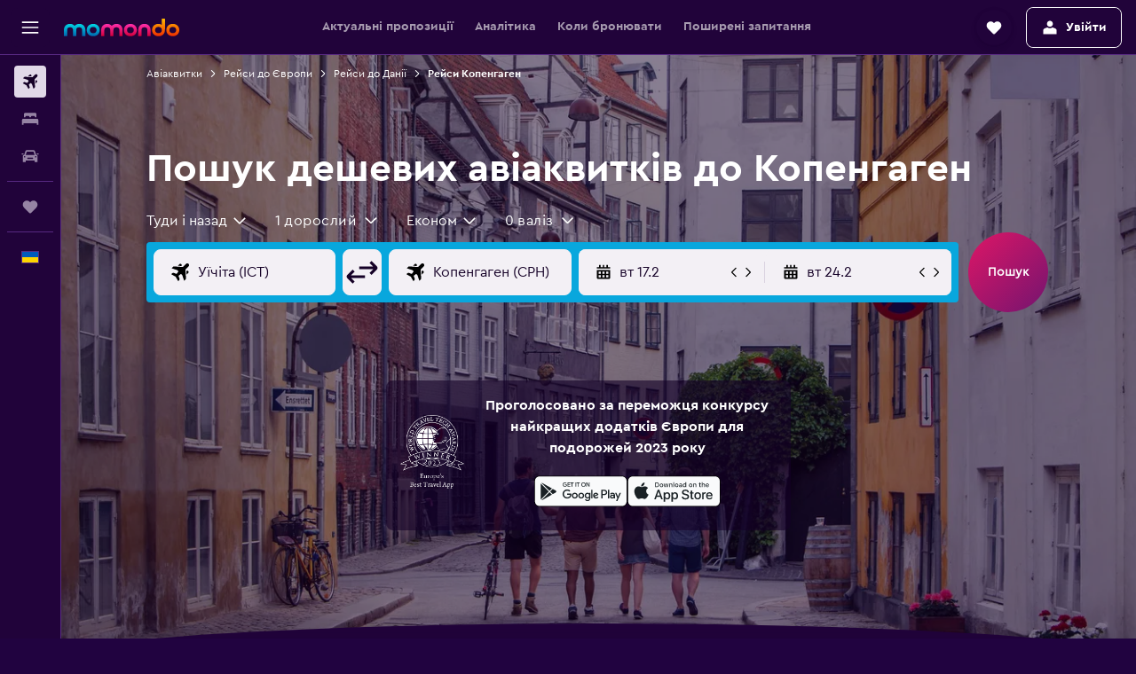

--- FILE ---
content_type: text/html;charset=UTF-8
request_url: https://www.momondo.ua/aviakvytky/kopengagen
body_size: 102716
content:
<!DOCTYPE html>
<html lang='uk-ua' dir='ltr'>
<head>
<meta name="r9-version" content="R800b"/><meta name="r9-built" content="20260113.060101"/><meta name="r9-rendered" content="Wed, 14 Jan 2026 14:31:19 GMT"/><meta name="r9-build-number" content="46"/><link rel="stylesheet" href="https://content.r9cdn.net/res/combined.css?v=948ea7f5090d436fa333e8f8fe4e75e9a07d82a8&amp;cluster=4"/><link rel="stylesheet" href="https://content.r9cdn.net/res/combined.css?v=42f84eaa5644a5f3bf5e3c5e5278ebc4af1b31df&amp;cluster=4"/><meta name="viewport" content="width=device-width, initial-scale=1, minimum-scale=1"/><meta name="format-detection" content="telephone=no"/><link rel="icon" href="/favicon.ico" sizes="any"/><link rel="icon" href="/icon.svg" type="image/svg+xml"/><title>Знайдіть дешеві авіаквитки до Копенгагена у 2026 році | momondo</title><meta name="description" content="Шукаєте авіаквитки до Копенгагена? Порівняйте ціни на понад 1000 сайтах авіаліній та агенцій разом із momondo і знайдіть найдешевші рейси до Копенгагена"/><link rel="preconnect" href="apis.google.com"/><link rel="dns-prefetch" href="apis.google.com"/><link rel="preconnect" href="www.googletagmanager.com"/><link rel="dns-prefetch" href="www.googletagmanager.com"/><link rel="preconnect" href="www.google-analytics.com"/><link rel="dns-prefetch" href="www.google-analytics.com"/><script type="text/javascript">
var safari13PlusRegex = /Macintosh;.*?Version\/(1[3-9]|[2-9][0-9]+)(\.[0-9]+)* Safari/;
if (
window &&
window.navigator &&
window.navigator.userAgent &&
window.navigator.userAgent.indexOf('Safari') > -1 &&
window.navigator.userAgent.indexOf('Chrome') === -1 &&
safari13PlusRegex.test(window.navigator.userAgent)
) {
if (
'ontouchstart' in window &&
(!('cookieEnabled' in window.navigator) || window.navigator.cookieEnabled)
) {
if (
decodeURIComponent(document.cookie).indexOf('pmov=') < 0 &&
decodeURIComponent(document.cookie).indexOf('oo.tweb=') < 0
) {
var d = new Date();
d.setTime(d.getTime() + 90 * 24 * 60 * 60 * 1000);
document.cookie = 'pmov=tb;path=/;expires=' + d.toUTCString();
}
}
}
</script><meta name="kayak_page" content="flight,static-flight-route,destination"/><meta name="seop" content="kopengagen"/><meta name="seo-cache" content="true"/><meta name="tags" content="b_airport,b_visit_when,b_visa,b_airlines,b_main_article"/><script type="text/javascript">
var DynamicContextPromise = (function (handler) {
this.status = 0;
this.value = undefined;
this.thenCallbacks = [];
this.catchCallbacks = [];
this.then = function(fn) {
if (this.status === 0) {
this.thenCallbacks.push(fn);
}
if (this.status === 1) {
fn(this.value);
}
return this;
}.bind(this);
this.catch = function(fn) {
if (this.status === 0) {
this.catchCallbacks.push(fn);
}
if (this.status === 2) {
fn(this.value);
}
return this;
}.bind(this);
var resolve = function(value) {
if (this.status === 0) {
this.status = 1;
this.value = value;
this.thenCallbacks.forEach(function(fn) {
fn(value)
});
}
}.bind(this);
var reject = function(value) {
if (this.status === 0) {
this.status = 2;
this.value = value;
this.catchCallbacks.forEach(function(fn) {
fn(value)
});
}
}.bind(this);
try {
handler(resolve, reject);
} catch (err) {
reject(err);
}
return {
then: this.then,
catch: this.catch,
};
}).bind({})
var ie = (function () {
var undef,
v = 3,
div = document.createElement('div'),
all = div.getElementsByTagName('i');
while (div.innerHTML = '<!--[if gt IE ' + (++v) + ']><i></i><![endif]-->', all[0]);
return v > 4 ? v : undef;
}());
var xhr = ie <= 9 ? new XDomainRequest() : new XMLHttpRequest();
var trackingQueryParams = "";
var getOnlyValidParams = function(paramsList, reservedParamsList) {
var finalParamsList = [];
for (var i = 0; i < paramsList.length; i++) {
if (reservedParamsList.indexOf(paramsList[i].split('=')[0]) == -1) {
finalParamsList.push(paramsList[i]);
}
}
return finalParamsList;
}
var removeUnnecessaryQueryStringChars = function(paramsString) {
if (paramsString.charAt(0) === '?') {
return paramsString.substr(1);
}
return paramsString;
}
var reservedParamsList = ['vertical', 'pageId', 'subPageId', 'originalReferrer', 'seoPlacementId', 'seoLanguage', 'seoCountry', 'tags'];
var paramsString = window.location && window.location.search;
if (paramsString) {
paramsString = removeUnnecessaryQueryStringChars(paramsString);
var finalParamsList = getOnlyValidParams(paramsString.split('&'), reservedParamsList)
trackingQueryParams = finalParamsList.length > 0 ? "&" + finalParamsList.join("&") + "&seo=true" : "";
}
var trackingUrl = '/s/run/fpc/context' +
'?vertical=flight' +
'&pageId=static-flight-route' +
'&subPageId=destination' +
'&originalReferrer=' + encodeURIComponent(document.referrer) +
'&seoPlacementId=' + encodeURIComponent('kopengagen') +
'&tags=' + encodeURIComponent('b_airport,b_visit_when,b_visa,b_airlines,b_main_article') +
'&origin=' + encodeURIComponent('') +
'&destination=' + encodeURIComponent('CPH') +
'&isSeoPage=' + encodeURIComponent('true') +
'&domain=' + encodeURIComponent(window.location.host) +
trackingQueryParams;
xhr.open('GET', trackingUrl, true);
xhr.responseType = 'json';
window.R9 = window.R9 || {};
window.R9.unhiddenElements = [];
window.R9.dynamicContextPromise = new DynamicContextPromise(function(resolve, reject) {
xhr.onload = function () {
if (xhr.readyState === xhr.DONE && xhr.status === 200) {
window.R9 = window.R9 || {};
window.R9.globals = window.R9.globals || {};
resolve(xhr.response);
if (xhr.response['formToken']) {
R9.globals.formtoken = xhr.response['formToken'];
}
if (xhr.response['jsonPlacementEnabled'] && xhr.response['jsonGlobalPlacementEnabled']) {
if (xhr.response['placement']) {
R9.globals.placement = xhr.response['placement'];
}
if (xhr.response['affiliate']) {
R9.globals.affiliate = xhr.response['affiliate'];
}
}
if (xhr.response['dsaRemovableFields']) {
var dsaRemovableParamsList = xhr.response['dsaRemovableFields'];
var query = window.location.search.slice(1) || "";
var params = query.split('&');
var needRemoveParams = false;
for (var i = 0; i < dsaRemovableParamsList.length; i++) {
if (query.indexOf(dsaRemovableParamsList[i] + '=') != -1) {
needRemoveParams = true;
break;
}
}
if (needRemoveParams) {
var path = window.location.pathname;
var finalQuery = [];
for (var i = 0; i < params.length; i++) {
if (dsaRemovableParamsList.indexOf(params[i].split('=')[0]) == -1) {
finalQuery.push(params[i]);
}
}
if (window.history.replaceState) {
window.history.replaceState({}, document.title, path + (finalQuery.length > 0 ? '?' + finalQuery.join('&') : ''));
}
}
if(xhr.response['cachedCookieConsentEnabled']) {
var unhideElement = (elementId) => {
var elementToUnhide = document.querySelector(elementId);
if (elementToUnhide) {
window.R9.unhiddenElements = window.R9.unhiddenElements || [];
window.R9.unhiddenElements.push(elementId.replace('#', ''));
elementToUnhide.removeAttribute('hidden');
elementToUnhide.dispatchEvent(new Event('initialStaticHideRemove'));
}
}
var unhideCookieConsent = () => {
if (xhr.response['showSharedIabTcfDialog']) {
unhideElement('#iab-tcf-dialog');
}
if (xhr.response['showDataTransferDisclaimerDialog']) {
unhideElement('#shared-data-transfer-disclaimer-dialog');
}
if (xhr.response['showTwoPartyConsentDialog']) {
unhideElement('#shared-two-part-consent-dialog');
}
}
if (document.readyState === "loading") {
document.addEventListener("DOMContentLoaded", unhideCookieConsent);
} else {
unhideCookieConsent();
}
}
}
} else {
reject(xhr.response);
}
};
})
xhr.send('');
</script><link rel="canonical" href="https://www.momondo.ua/aviakvytky/kopengagen"/><link rel="alternate" hrefLang="de-AT" href="https://www.momondo.at/fluege/kopenhagen"/><link rel="alternate" hrefLang="en-AU" href="https://www.momondo.com.au/flights/copenhagen"/><link rel="alternate" hrefLang="fr-BE" href="https://www.fr.momondo.be/vols/copenhague"/><link rel="alternate" hrefLang="nl-BE" href="https://www.momondo.be/vluchten/kopenhagen"/><link rel="alternate" hrefLang="pt-BR" href="https://www.momondo.com.br/passagem/copenhagen"/><link rel="alternate" hrefLang="fr-CA" href="https://www.fr.momondo.ca/vols/copenhague"/><link rel="alternate" hrefLang="en-CA" href="https://www.momondo.ca/flights/copenhagen"/><link rel="alternate" hrefLang="fr-CH" href="https://www.fr.momondo.ch/vols/copenhague"/><link rel="alternate" hrefLang="it-CH" href="https://www.it.momondo.ch/volo/copenaghen"/><link rel="alternate" hrefLang="de-CH" href="https://www.momondo.ch/fluege/kopenhagen"/><link rel="alternate" hrefLang="es-CL" href="https://www.momondo.cl/vuelos/copenhague"/><link rel="alternate" hrefLang="es-CO" href="https://www.momondo.com.co/vuelos/copenhague"/><link rel="alternate" hrefLang="cs-CZ" href="https://www.momondo.cz/lety/kodan"/><link rel="alternate" hrefLang="de-DE" href="https://www.momondo.de/fluege/kopenhagen"/><link rel="alternate" hrefLang="da-DK" href="https://www.momondo.dk/flybilletter/koebenhavn"/><link rel="alternate" hrefLang="et-EE" href="https://www.momondo.ee/lennupiletid/kopenhaagen"/><link rel="alternate" hrefLang="es-ES" href="https://www.momondo.es/vuelos/copenhague"/><link rel="alternate" hrefLang="es-MX" href="https://www.momondo.mx/vuelos/copenhague"/><link rel="alternate" hrefLang="es-PE" href="https://www.momondo.com.pe/vuelos/copenhague"/><link rel="alternate" hrefLang="fi-FI" href="https://www.momondo.fi/lento/koeoepenhamina"/><link rel="alternate" hrefLang="fr-FR" href="https://www.momondo.fr/vols/copenhague"/><link rel="alternate" hrefLang="en-GB" href="https://www.momondo.co.uk/flights/copenhagen"/><link rel="alternate" hrefLang="en-IE" href="https://www.momondo.ie/flights/copenhagen"/><link rel="alternate" hrefLang="en-IN" href="https://www.momondo.in/flights/copenhagen"/><link rel="alternate" hrefLang="it-IT" href="https://www.momondo.it/volo/copenaghen"/><link rel="alternate" hrefLang="nl-NL" href="https://www.momondo.nl/vluchten/kopenhagen"/><link rel="alternate" hrefLang="no-NO" href="https://www.momondo.no/flybilletter/koebenhavn"/><link rel="alternate" hrefLang="pl-PL" href="https://www.momondo.pl/loty/kopenhaga"/><link rel="alternate" hrefLang="pt-PT" href="https://www.momondo.pt/voos/copenhaga"/><link rel="alternate" hrefLang="ro-RO" href="https://www.momondo.ro/zboruri/copenhaga"/><link rel="alternate" hrefLang="sv-SE" href="https://www.momondo.se/flyg/koepenhamn"/><link rel="alternate" hrefLang="tr-TR" href="https://www.momondo.com.tr/ucak-bileti/kopenhag"/><link rel="alternate" hrefLang="ru-UA" href="https://www.ru.momondo.ua/aviabilety/kopengagen"/><link rel="alternate" hrefLang="uk-UA" href="https://www.momondo.ua/aviakvytky/kopengagen"/><link rel="alternate" hrefLang="en-US" href="https://www.momondo.com/flights/copenhagen"/><link rel="alternate" hrefLang="en-ZA" href="https://www.momondo.co.za/flights/copenhagen"/><meta property="og:image" content="https://content.r9cdn.net/rimg/dimg/28/21/65224bfd-city-8533-167cc1b2792.jpg?width=1200&amp;height=630&amp;crop=false"/><meta property="og:image:width" content="1200"/><meta property="og:image:height" content="630"/><meta property="og:title" content="Знайдіть дешеві авіаквитки до Копенгагена у 2026 році | momondo"/><meta property="og:type" content="website"/><meta property="og:description" content="Шукаєте авіаквитки до Копенгагена? Порівняйте ціни на понад 1000 сайтах авіаліній та агенцій разом із momondo і знайдіть найдешевші рейси до Копенгагена"/><meta property="og:url" content="https://www.momondo.ua/aviakvytky/kopengagen"/><meta property="og:site_name" content="momondo"/><meta property="fb:pages" content="148785901841216"/><meta property="twitter:title" content="Знайдіть дешеві авіаквитки до Копенгагена у 2026 році | momondo"/><meta name="twitter:description" content="Шукаєте авіаквитки до Копенгагена? Порівняйте ціни на понад 1000 сайтах авіаліній та агенцій разом із momondo і знайдіть найдешевші рейси до Копенгагена"/><meta name="twitter:image:src" content="https://content.r9cdn.net/rimg/dimg/28/21/65224bfd-city-8533-167cc1b2792.jpg?width=440&amp;height=220&amp;crop=false"/><meta name="twitter:card" content="summary_large_image"/><meta name="twitter:site" content="@momondo"/><meta name="twitter:creator" content="@momondo"/><meta name="robots" content="noodp"/><link rel="apple-touch-icon" href="/apple-touch-icon.png"/><link rel="apple-touch-icon" sizes="60x60" href="/apple-touch-icon-60x60.png"/><link rel="apple-touch-icon" sizes="76x76" href="/apple-touch-icon-76x76.png"/><link rel="apple-touch-icon" sizes="120x120" href="/apple-touch-icon-120x120.png"/><link rel="apple-touch-icon" sizes="152x152" href="/apple-touch-icon-152x152.png"/><link rel="apple-touch-icon" sizes="167x167" href="/apple-touch-icon-167x167.png"/><link rel="apple-touch-icon" sizes="180x180" href="/apple-touch-icon-180x180.png"/><script type="application/ld+json">{"@context":"https://schema.org","@type":"Website","name":"momondo","url":"https://www.momondo.ua"}</script><script type="application/ld+json">{"@context":"http://schema.org","@type":"Organization","name":"momondo","url":"https://www.momondo.ua/aviakvytky/kopengagen","sameAs":["https://www.facebook.com/momondo","https://www.instagram.com/momondo"]}</script><script type="application/ld+json">{"@context":"http://schema.org","@type":"WebPage","url":"https://www.momondo.ua/aviakvytky/kopengagen","name":"Знайдіть дешеві авіаквитки до Копенгагена у 2026 році | momondo","description":"Шукаєте авіаквитки до Копенгагена? Порівняйте ціни на понад 1000 сайтах авіаліній та агенцій разом із momondo і знайдіть найдешевші рейси до Копенгагена","publisher":"momondo"}</script><script type="application/ld+json">[{"@context":"http://schema.org","@type":"BreadcrumbList","name":"r9-alt","itemListElement":[{"@type":"ListItem","position":"1","item":{"@id":"/fluege","name":"Авіаквитки"}},{"@type":"ListItem","position":"2","item":{"@id":"/aviakvytky/daniia","name":"Рейси до Данії"}},{"@type":"ListItem","position":"3","item":{"@id":"/aviakvytky/kopengagen","name":"Рейси Копенгаген"}}]},{"@context":"http://schema.org","@type":"BreadcrumbList","name":"r9-full","itemListElement":[{"@type":"ListItem","position":"1","item":{"@id":"/fluege","name":"Авіаквитки"}},{"@type":"ListItem","position":"2","item":{"@id":"/aviakvytky/ievropa","name":"Рейси до Європи"}},{"@type":"ListItem","position":"3","item":{"@id":"/aviakvytky/daniia","name":"Рейси до Данії"}},{"@type":"ListItem","position":"4","item":{"@id":"/aviakvytky/kopengagen","name":"Рейси Копенгаген"}}]}]</script><script type="application/ld+json">{"@context":"http://schema.org","@type":"FAQPage","mainEntity":[{"@type":"Question","name":"Чому варто скористатися momondo, щоб знайти пропозицію рейсу до м. Копенгаген?","acceptedAnswer":{"@type":"Answer","text":"Знайти рейси до м. Копенгаген на momondo – швидко та просто. Ми виконуємо пошук і надаємо численні варіанти рейсів від різних авіакомпаній і агентів. Потім ви можете скористатися нашими фільтрами, щоб звузити пошук, доки ви не знайдете найзручніший для себе рейс до м. Копенгаген."}},{"@type":"Question","name":"Чи можна знайти рейси до м. Копенгаген із гнучкими політиками бронювання на momondo?","acceptedAnswer":{"@type":"Answer","text":"momondo дійсно дозволяє користувачам відобразити лише рейси до м. Копенгаген, які пропонують гнучку політику бронювання, а також інші корисні фільтри та функції."}},{"@type":"Question","name":"Як momondo може допомогти мені знайти рейси до м. Копенгаген?","acceptedAnswer":{"@type":"Answer","text":"momondo надає декілька фільтрів, щоб допомогти знайти найкращий рейс до м. Копенгаген. Фільтруйте за ціною, авіакомпанією, аеропортом, класом обслуговування, літаком, способом оплати, кількістю зупинок тощо."}},{"@type":"Question","name":"Мені потрібно більше часу, що забронювати рейс до м. Копенгаген. Чи може momondo сповіщати мене про зміни цін?","acceptedAnswer":{"@type":"Answer","text":"Якщо ви просто переглядаєте можливі рейси до м. Копенгаген, momondo пропонує корисну фунцію сповіщень про ціни, яка відстежуватиме ціни рейсів до м. Копенгаген і сповіщатиме вас про зміни."}},{"@type":"Question","name":"Чи є інший аеропорт неподалік м. Копенгаген?","acceptedAnswer":{"@type":"Answer","text":"Бронюючи квиток до м. Копенгаген, можна заощадити, вибравши Аеропорт Орхус (140 км від центру м. Копенгаген), Аеропорт Оденсе (144 км від центру м. Копенгаген) або Аеропорт Ronne Борнхольм (153 км від центру м. Копенгаген), залежно від місяця та аеропорту відправлення."}},{"@type":"Question","name":"Чи є дешевший варіант перельоту до м. Копенгаген?","acceptedAnswer":{"@type":"Answer","text":"Аеропорт Орхус – найбюджетніший аеропорт поблизу м. Копенгаген, із середньою ціною квитка ₴5 644 з людини. Ціни залежать від того, звідки летить пасажир. Якщо ви хочете заощадити, рекомендуємо скористатися інструментом momondo <a href=\"https://www.momondo.ua/aviakvytky/kopengagen#pricingtool\">Динаміка цін</a>."}},{"@type":"Question","name":"Скільки коштує найдешевший квиток на літак до м. Копенгаген?","acceptedAnswer":{"@type":"Answer","text":"Найнижча ціна перельоту до м. Копенгаген, знайдена на momondo, склала ₴2 800 з людини у раз вильоту з м. Варшава, що на 50% менше середньої вартості квитка до м. Копенгаген. Скористайтеся інструментом momondo <a href=\"https://www.momondo.ua/aviakvytky/kopengagen#pricingtool\">Динаміка цін</a>, щоб знайти найнижчі ціни на квитки до м. Копенгаген з вашого регіону."}},{"@type":"Question","name":"Коли востаннє оновлено на momondo ціни в категорії перельоти за напрямком Аеропорт Копенгаген?","acceptedAnswer":{"@type":"Answer","text":"Ціни на варіанти в категорії перельоти за напрямком Аеропорт Копенгаген оновлено сьогодні."}},{"@type":"Question","name":"Скільки операторів можна знайти на momondo, щоб вибрати перельоти за напрямком Аеропорт Копенгаген?","acceptedAnswer":{"@type":"Answer","text":"З місяця січня 2026 року кількість операторів у категорії перельоти за напрямком Аеропорт Копенгаген становить 6."}},{"@type":"Question","name":"В якому віці дозволено летіти без супроводу за напрямком Аеропорт Копенгаген?","acceptedAnswer":{"@type":"Answer","text":"Дитині має бути щонайменше п’ять років, щоб літати самій, але в авіакомпаніях, які пропонують послугу для неповнолітніх без супроводу (UMNR), є власні вікові обмеження, зокрема правила щодо тривалості польоту, часу та пересадок. Рекомендуємо дізнатися про це в авіакомпанії, де ви бронюєте вашу подорож за напрямком Аеропорт Копенгаген."}},{"@type":"Question","name":"Які документи чи посвідчення особи мені потрібні, щоб летіти за напрямком Аеропорт Копенгаген?","acceptedAnswer":{"@type":"Answer","text":"Необхідні проїзні та медичні документи для вашої подорожі за напрямком Аеропорт Копенгаген залежать від маршруту подорожі та особистих обставин. Як правило, слід мати із собою кілька документів, включно з внутрішнім документом посвідчення особи чи водійськими правами, а також закордонним паспортом, дійсним протягом шести місяців після запланованої дати прибуття у місце призначення – Аеропорт Копенгаген. Рекомендуємо порадитися з авіакомпанією або надійною третьою стороною, як-от IATA."}},{"@type":"Question","name":"Яка тривалість перельоту за напрямкомКопенгаген?","acceptedAnswer":{"@type":"Answer","text":"Тривалість перельоту Україна — Копенгаген залежить від конкретного маршруту. Наприклад, переліт за маршрутом Київ — Копенгаген у середньому триває 29 год. 05 хв.. А тривалість рейсів Київ Бориспіль — Копенгаген зазвичай становить близько 29 год. 05 хв.. Зверніть увагу, що прямі рейси завжди набагато швидші, тож скористайтесь фільтрами за часом перельоту в пошуку momondo."}}]}</script><meta name="kayak_content_type" content="CPH,standard"/><script type="application/ld+json">{"@context":"http://schema.org","@type":"Trip","name":"Знайдіть дешеві авіаквитки до Копенгагена у 2026 році | momondo","description":"Шукаєте авіаквитки до Копенгагена? Порівняйте ціни на понад 1000 сайтах авіаліній та агенцій разом із momondo і знайдіть найдешевші рейси до Копенгагена","itinerary":{"@type":"ItemList","numberOfItems":0,"itemListElement":[]}}</script>
</head>
<body class='bd-default bd-mo react react-st uk_UA '><div id='root'><div class="c--AO"><nav class="mZv3" aria-label="Швидкі посилання з клавіатури"><a href="#main">До основного вмісту</a></nav><div data-testid="page-top-anchor" aria-live="polite" aria-atomic="true" tabindex="-1" style="position:absolute;width:1px;height:1px;margin:-1px;padding:0;overflow:hidden;clip-path:inset(50%);white-space:nowrap;border:0"></div><header class="mc6t mc6t-mod-sticky-always" style="height:62px;top:0px"><div class="mc6t-wrapper"><div><div class="mc6t-banner mc6t-mod-sticky-non-mobile"></div></div><div class="mc6t-main-content mc6t-mod-bordered" style="height:62px"><div class="common-layout-react-HeaderV2 V_0p V_0p-mod-branded V_0p-mod-side-nav-ux-v2"><div class="wRhj wRhj-mod-justify-start wRhj-mod-grow"><div class="mc6t-nav-button mc6t-mod-hide-empty"><div role="button" tabindex="0" class="ZGw- ZGw--mod-size-medium ZGw--mod-variant-default" aria-label="Відкрити головне меню"><svg viewBox="0 0 200 200" width="20" height="20" xmlns="http://www.w3.org/2000/svg" role="presentation"><path d="M191.67 50H8.33V33.33h183.33V50zm0 100H8.33v16.67h183.33V150zm0-58.33H8.33v16.67h183.33V91.67z"/></svg></div></div><div class="mc6t-logo mc6t-mod-hide-empty"><div class="gPDR gPDR-mod-focus-keyboard gPDR-momondo gPDR-non-compact gPDR-main-logo-mobile gPDR-mod-reduced-size"><a class="gPDR-main-logo-link" href="/" itemProp="https://schema.org/logo" aria-label="На головну сторінку momondo"><div class="gPDR-main-logo" style="animation-duration:2000ms"><span style="transform:translate3d(0,0,0);vertical-align:middle;-webkit-font-smoothing:antialiased;-moz-osx-font-smoothing:grayscale;width:auto;height:auto" class="gPDR-logo-image"><svg width="100%" height="100%" xmlns="http://www.w3.org/2000/svg" viewBox="0 0 250 38" role="presentation" style="width:inherit;height:inherit;line-height:inherit;color:inherit"><defs><linearGradient id="logos806a-1" x2="0" y2="100%"><stop offset="0" stop-color="#00d7e5"/><stop offset="1" stop-color="#0066ae"/></linearGradient><linearGradient id="logos806b-1" x2="0" y2="100%"><stop offset="0" stop-color="#ff30ae"/><stop offset="1" stop-color="#d1003a"/></linearGradient><linearGradient id="logos806c-1" x2="0" y2="100%"><stop offset="0" stop-color="#ffba00"/><stop offset="1" stop-color="#f02e00"/></linearGradient></defs><path fill="url(#logos806a-1)" d="M23.2 15.5c2.5-2.7 6-4.4 9.9-4.4 8.7 0 13.4 6 13.4 13.4v12.8c0 .3-.3.5-.5.5h-6c-.3 0-.5-.2-.5-.5V24.5c0-4.6-3.1-5.9-6.4-5.9-3.2 0-6.4 1.3-6.4 5.9v12.8c0 .3-.3.5-.5.5h-5.9c-.3 0-.5-.2-.5-.5V24.5c0-4.6-3.1-5.9-6.4-5.9-3.2 0-6.4 1.3-6.4 5.9v12.8c0 .3-.3.5-.5.5h-6c-.3 0-.5-.2-.5-.5V24.5c0-7.4 4.7-13.4 13.3-13.4 4 0 7.5 1.7 9.9 4.4m54.3 9.1c0 7.5-5.2 13.4-14 13.4s-14-5.9-14-13.4c0-7.6 5.2-13.4 14-13.4 8.8-.1 14 5.9 14 13.4zm-6.7 0c0-3.7-2.4-6.8-7.3-6.8-5.2 0-7.3 3.1-7.3 6.8 0 3.7 2.1 6.8 7.3 6.8 5.1-.1 7.3-3.1 7.3-6.8z"/><path fill="url(#logos806b-1)" d="M103.8 15.5c2.5-2.7 6-4.4 9.9-4.4 8.7 0 13.4 6 13.4 13.4v12.8c0 .3-.3.5-.5.5h-5.9c-.3 0-.5-.2-.5-.5V24.5c0-4.6-3.1-5.9-6.4-5.9-3.2 0-6.4 1.3-6.4 5.9v12.8c0 .3-.3.5-.5.5H101c-.3 0-.5-.2-.5-.5V24.5c0-4.6-3.1-5.9-6.4-5.9-3.2 0-6.4 1.3-6.4 5.9v12.8c0 .3-.3.5-.5.5h-5.9c-.3 0-.5-.2-.5-.5V24.5c0-7.4 4.7-13.4 13.3-13.4 3.8 0 7.3 1.7 9.7 4.4m54.3 9.1c0 7.5-5.2 13.4-14 13.4s-14-5.9-14-13.4c0-7.6 5.2-13.4 14-13.4 8.7-.1 14 5.9 14 13.4zm-6.7 0c0-3.7-2.3-6.8-7.3-6.8-5.2 0-7.3 3.1-7.3 6.8 0 3.7 2.1 6.8 7.3 6.8 5.1-.1 7.3-3.1 7.3-6.8zm9.8-.1v12.8c0 .3.2.5.5.5h5.9c.3 0 .5-.2.5-.5V24.5c0-4.6 3.1-5.9 6.4-5.9 3.3 0 6.4 1.3 6.4 5.9v12.8c0 .3.2.5.5.5h5.9c.3 0 .5-.2.5-.5V24.5c0-7.4-4.5-13.4-13.4-13.4-8.7 0-13.2 6-13.2 13.4"/><path fill="url(#logos806c-1)" d="M218.4 0h-5.9c-.3 0-.5.2-.5.5v13c-1.3-1.2-4.3-2.4-7-2.4-8.8 0-14 5.9-14 13.4s5.2 13.4 14 13.4c8.7 0 14-5.2 14-14.6V.4c-.1-.2-.3-.4-.6-.4zm-13.5 31.3c-5.2 0-7.3-3-7.3-6.8 0-3.7 2.1-6.8 7.3-6.8 4.9 0 7.3 3 7.3 6.8s-2.2 6.8-7.3 6.8zM236 11.1c-8.8 0-14 5.9-14 13.4s5.2 13.4 14 13.4 14-5.9 14-13.4c0-7.4-5.3-13.4-14-13.4zm0 20.2c-5.2 0-7.3-3.1-7.3-6.8 0-3.7 2.1-6.8 7.3-6.8 4.9 0 7.3 3.1 7.3 6.8 0 3.8-2.2 6.8-7.3 6.8z"/></svg></span></div></a></div></div></div><div class="wRhj wRhj-mod-width-full-mobile wRhj-mod-justify-center wRhj-mod-allow-shrink"><div class="V_0p-search-display-wrapper"></div></div><div class="V_0p-secondary-navigation" style="margin:0;top:61px"><div class="N_ex N_ex-pres-default N_ex-mod-inline-spacing-top-none N_ex-mod-inline"><div class="N_ex-navigation-wrapper N_ex-mod-inline"><div class="N_ex-navigation-container"><div class="N_ex-navigation-items-wrapper"><div class="vHYk-button-wrapper vHYk-mod-pres-default"><div role="button" tabindex="0" class="vHYk vHYk-button" data-text="Актуальні пропозиції"><span>Актуальні пропозиції</span></div></div><div class="vHYk-button-wrapper vHYk-mod-pres-default"><div role="button" tabindex="0" class="vHYk vHYk-button" data-text="Аналітика"><span>Аналітика</span></div></div><div class="vHYk-button-wrapper vHYk-mod-pres-default"><div role="button" tabindex="0" class="vHYk vHYk-button" data-text="Коли бронювати"><span>Коли бронювати</span></div></div><div class="vHYk-button-wrapper vHYk-mod-pres-default"><div role="button" tabindex="0" class="vHYk vHYk-button" data-text="Поширені запитання"><span>Поширені запитання</span></div></div></div></div></div></div></div><div class="wRhj wRhj-mod-justify-end wRhj-mod-grow"><div><div class="common-layout-react-HeaderAccountWrapper theme-dark account--collapsible account--not-branded"><div class="ui-layout-header-HeaderTripsItem"><div class="trips-drawer-wrapper theme-dark"><div><div role="button" tabindex="0" class="ZGw- ZGw--mod-size-medium ZGw--mod-variant-round" aria-label="Відкрити панель поїздок"><div class="c_EZE"><svg viewBox="0 0 200 200" width="1.25em" height="1.25em" xmlns="http://www.w3.org/2000/svg" class="" role="presentation" aria-hidden="true"><path d="M169.94 110.33l-19.75 19.75l-.92.92l-39.58 39.58c-.67.67-1.33 1.25-2 1.67c-.75.58-1.5 1.08-2.25 1.42c-.83.42-1.75.75-2.58 1c-.75.17-1.58.25-2.33.33h-1c-.75-.08-1.58-.17-2.33-.33c-.83-.25-1.75-.58-2.58-1c-.75-.33-1.5-.83-2.25-1.42c-.67-.42-1.33-1-2-1.67L50.79 131l-.92-.92l-19.75-19.75c-8.92-9-13.42-20.67-13.42-32.42s4.5-23.42 13.42-32.42c17.92-17.83 46.92-17.83 64.83 0l5.08 5.08l5.08-5.08c8.92-8.92 20.67-13.33 32.42-13.33s23.5 4.42 32.42 13.33c17.92 17.92 17.92 46.92 0 64.83z"/></svg></div></div></div></div></div><span><div class="J-sA"><div role="button" tabindex="0" class="ZGw- ZGw--mod-size-medium ZGw--mod-variant-default"><span class="J-sA-icon"><svg viewBox="0 0 200 200" width="1.25em" height="1.25em" xmlns="http://www.w3.org/2000/svg" role="presentation" aria-hidden="true"><path d="M175 141.67V175H25v-41.67l.17-.08c.33-6.5 1.83-11.42 4.33-14.75c3-3.92 7.75-7.08 14.25-9.5l8.42-3l11-3.92l8.75-2.5c8.25 5.67 18 8.75 28.08 8.75s19.83-3.08 28.08-8.75l8.75 2.5l11 3.92l8.33 3c6.5 2.42 11.33 5.58 14.25 9.5c3 3.83 4.5 9.83 4.5 18v5.08l.08.08zm-42.33-90c-.25-1.17-.5-2.33-.92-3.42c-.25-.92-.67-1.92-1-2.92a38.268 38.268 0 00-4-6.92c-.83-1.08-1.75-2.08-2.58-3.08c-.67-.67-1.42-1.42-2.17-2c-.75-.75-1.58-1.33-2.33-2c-1.58-1.17-3.33-2.17-5.25-3.08c-1.17-.58-2.42-1.08-3.75-1.58c-1.33-.42-2.67-.75-4-1c-2.33-.42-4.5-.67-6.67-.67c-2.33 0-4.5.25-6.67.67c-1.33.25-2.67.58-4 1c-1.33.5-2.58 1-3.75 1.58c-1.92.92-3.67 1.92-5.25 3.08c-.75.67-1.58 1.33-2.33 2c-.75.58-1.5 1.33-2.17 2c-.83 1-1.75 2-2.58 3.08c-1.58 2.17-2.92 4.5-4 6.92c-.33 1-.75 2-1 2.92c-1.08 3.08-1.58 6.5-1.58 10.08c0 10.33 4.67 19.42 11.92 25.5c5.75 4.83 13.25 7.83 21.42 7.83s15.67-3 21.42-7.83c8.83-7.33 13.75-19.17 11.25-32.17z"/></svg></span><span class="J-sA-label">Увійти</span></div></div></span></div></div></div><div class="c5ab7 c5ab7-mod-absolute c5ab7-collapsed c5ab7-mod-variant-accordion" style="top:62px"><div tabindex="-1" class="pRB0 pRB0-collapsed pRB0-mod-variant-accordion pRB0-mod-position-sticky" style="top:62px;height:calc(100vh - 62px)"><div><div class="pRB0-nav-items"><nav class="HtHs" aria-label="Пошук"><ul class="HtHs-nav-list"><li><a href="/" aria-label="Search for flights " class="dJtn dJtn-active dJtn-collapsed dJtn-mod-variant-accordion" aria-current="page"><svg viewBox="0 0 200 200" width="1.25em" height="1.25em" xmlns="http://www.w3.org/2000/svg" class="ncEv ncEv-rtl-aware dJtn-menu-item-icon" role="presentation" aria-hidden="true"><path d="M107.91 115.59l-23.6 17.77l10.49 28.28c.83 4.36-.53 8.9-3.65 12.02l-9.78 9.78l-23.54-41.34l-41.28-23.48l9.78-9.66c3.12-3.12 7.6-4.42 11.9-3.65l28.4 10.37l17.71-23.66l-11.79-11.79l-52.86-17.5l13.14-13.49c2.77-2.77 6.6-4.24 10.49-4.01l27.05 1.83l33.12 2.24l22.1 1.47l29.46-29.34c6.48-6.48 17.09-6.48 23.57 0c3.24 3.24 4.89 7.48 4.83 11.79c.06 4.3-1.59 8.54-4.83 11.78l-29.46 29.34l1.47 22.1l2.24 33.12l1.83 27.16c.29 3.83-1.12 7.6-3.83 10.31l-13.44 13.44l-17.74-53.09l-11.79-11.79zm67.76-26.52c-4.77-4.77-12.32-4.89-17.21-.35l2.24 33l14.97-14.97a12.488 12.488 0 000-17.68zm-64.81-64.82a12.488 12.488 0 00-17.68 0L78.21 39.22l33 2.24c4.54-4.89 4.42-12.43-.35-17.21z"/></svg><div class="dJtn-menu-item-title">Авіаквитки</div></a></li><li><a href="/hoteli" aria-label="Пошук житла " class="dJtn dJtn-collapsed dJtn-mod-variant-accordion" aria-current="false"><svg viewBox="0 0 200 200" width="1.25em" height="1.25em" xmlns="http://www.w3.org/2000/svg" class="ncEv dJtn-menu-item-icon" role="presentation" aria-hidden="true"><path d="M170.83 46.67v36.67h-16.67v-3.33c0-7.42-5.92-13.33-13.33-13.33h-19.17c-7.42 0-13.33 5.92-13.33 13.33v3.33H91.66v-3.33c0-7.42-5.92-13.33-13.33-13.33H59.16c-7.42 0-13.33 5.92-13.33 13.33v3.33H29.16V46.67c0-7.42 5.92-13.33 13.33-13.33h115c7.42 0 13.33 5.92 13.33 13.33zm7.5 53.33H21.67c-7.42 0-13.33 5.92-13.33 13.33v53.33h16.67v-16.67h150v16.67h16.67v-53.33c0-7.42-5.92-13.33-13.33-13.33z"/></svg><div class="dJtn-menu-item-title">Помешкання</div></a></li><li><a href="/orenda-avto" aria-label="Search for cars " class="dJtn dJtn-collapsed dJtn-mod-variant-accordion" aria-current="false"><svg viewBox="0 0 200 200" width="1.25em" height="1.25em" xmlns="http://www.w3.org/2000/svg" class="ncEv dJtn-menu-item-icon" role="presentation" aria-hidden="true"><path d="M25.03 83.33H5.7c-.83 0-1.5-.67-1.5-1.5v-11h20.83v12.5zm150 0h19.33c.83 0 1.5-.67 1.5-1.5v-11h-20.83v12.5zm8.33 17.5v65.83h-33.33v-16.67h-100v16.58l-33.33.08V100.9c0-7.33 6-13.33 13.33-13.33l2.5-.08l14.58-44.92c1.75-5.5 6.92-9.25 12.75-9.25h80.33c5.83 0 11 3.75 12.75 9.25l14.58 44.92h2.5c7.33 0 13.33 6 13.33 13.33zm-137.5 7.5c0-4.58-3.75-8.33-8.33-8.33s-8.33 3.75-8.33 8.33s3.75 8.33 8.33 8.33s8.33-3.75 8.33-8.33zm87.5 16.67c0-4.58-3.75-8.33-8.33-8.33h-50c-4.58 0-8.33 3.75-8.33 8.33s3.75 8.33 8.33 8.33h50c4.58 0 8.33-3.75 8.33-8.33zm16.67-37.5L137.86 50H62.2L50.03 87.5h100zm20.83 20.83c0-4.58-3.75-8.33-8.33-8.33s-8.33 3.75-8.33 8.33s3.75 8.33 8.33 8.33s8.33-3.75 8.33-8.33z"/></svg><div class="dJtn-menu-item-title">Оренда авто</div></a></li></ul></nav></div><div class="pRB0-line"></div><div class="pRB0-nav-items"><div><a href="#" class="eHiZ-mod-underline-none dJtn dJtn-collapsed dJtn-mod-variant-accordion" aria-label="Поїздки " aria-current="false"><svg viewBox="0 0 200 200" width="1.25em" height="1.25em" xmlns="http://www.w3.org/2000/svg" class="ncEv dJtn-menu-item-icon" role="presentation" aria-hidden="true"><path d="M169.94 110.33l-19.75 19.75l-.92.92l-39.58 39.58c-.67.67-1.33 1.25-2 1.67c-.75.58-1.5 1.08-2.25 1.42c-.83.42-1.75.75-2.58 1c-.75.17-1.58.25-2.33.33h-1c-.75-.08-1.58-.17-2.33-.33c-.83-.25-1.75-.58-2.58-1c-.75-.33-1.5-.83-2.25-1.42c-.67-.42-1.33-1-2-1.67L50.79 131l-.92-.92l-19.75-19.75c-8.92-9-13.42-20.67-13.42-32.42s4.5-23.42 13.42-32.42c17.92-17.83 46.92-17.83 64.83 0l5.08 5.08l5.08-5.08c8.92-8.92 20.67-13.33 32.42-13.33s23.5 4.42 32.42 13.33c17.92 17.92 17.92 46.92 0 64.83z"/></svg><div class="dJtn-menu-item-title">Поїздки</div></a></div></div><div class="pRB0-line"></div><div class="pRB0-nav-items"><div role="button" tabindex="0" aria-label="Виберіть мову " class="dJtn dJtn-collapsed dJtn-mod-variant-accordion"><div class="dJtn-menu-item-icon"><div class="IXOM IXOM-mod-size-xsmall"><span class="IXOM-flag-container IXOM-ua IXOM-mod-bordered"><img class="DU4n DU4n-hidden" alt="Україна (Українська)" width="18" height="12"/></span></div></div><div class="dJtn-menu-item-title">Українська</div></div></div></div><div class="pRB0-navigation-links"><div class="F-Tz"></div></div></div></div><div class="c1yxs-hidden"><div class="c-ulo c-ulo-mod-always-render" aria-modal="true"><div class="c-ulo-viewport"><div tabindex="-1" class="c-ulo-content" style="max-width:640px"><div class="BLL2 BLL2-mod-variant-row BLL2-mod-padding-top-small BLL2-mod-padding-bottom-base BLL2-mod-padding-x-large"><div class="BLL2-main BLL2-mod-close-variant-dismiss BLL2-mod-dialog-variant-bottom-sheet-popup"><span class="BLL2-close BLL2-mod-close-variant-dismiss BLL2-mod-close-orientation-left BLL2-mod-close-button-padding-none"><button role="button" class="Py0r Py0r-mod-full-height-width Py0r-mod-variant-solid Py0r-mod-theme-none Py0r-mod-shape-default Py0r-mod-size-xsmall Py0r-mod-outline-offset" tabindex="0" aria-disabled="false" aria-label="Закрити"><div class="Py0r-button-container"><div class="Py0r-button-content"><svg viewBox="0 0 200 200" width="20" height="20" xmlns="http://www.w3.org/2000/svg" role="presentation"><path d="M111.83 100l61.83 61.83l-11.83 11.83L100 111.83l-61.83 61.83l-11.83-11.83L88.17 100L26.33 38.17l11.83-11.83l61.83 61.83l61.83-61.83l11.83 11.83L111.82 100z"/></svg></div></div></button></span><div class="BLL2-content"></div></div><div class="BLL2-bottom-content"><label class="hEI8" id="country-picker-search-label" for="country-picker-search">Знайдіть країну або мову</label><div role="presentation" tabindex="-1" class="puNl puNl-mod-cursor-inherit puNl-mod-font-size-base puNl-mod-radius-base puNl-mod-corner-radius-all puNl-mod-size-base puNl-mod-spacing-default puNl-mod-state-default puNl-mod-theme-form puNl-mod-validation-state-neutral puNl-mod-validation-style-border"><input class="NhpT NhpT-mod-radius-base NhpT-mod-corner-radius-all NhpT-mod-size-base NhpT-mod-state-default NhpT-mod-theme-form NhpT-mod-validation-state-neutral NhpT-mod-validation-style-border NhpT-mod-hide-native-clear-button" type="search" tabindex="0" aria-controls="country-picker-list" id="country-picker-search" autoComplete="off" placeholder="Знайдіть країну або мову" value=""/></div></div></div><div class="Qe5W Qe5W-mod-padding-none"><div class="daOL"><ul role="listbox" tabindex="0" id="country-picker-list" class="RHsd RHsd-mod-hide-focus-outline RHsd-mod-display-flex"><li id="en-AU-Australia (English)" role="option" class="pe5z" aria-selected="false"><a aria-current="false" class="dG4A" href="https://www.momondo.com.au/flights/copenhagen" tabindex="-1"><div class="IXOM IXOM-mod-size-xsmall"><span class="IXOM-flag-container IXOM-au IXOM-mod-bordered"><img class="DU4n DU4n-hidden" alt="Australia (English)" width="18" height="12"/></span></div><span class="dG4A-label">Australia (English)</span></a></li><li id="fr-BE-Belgique (Français)" role="option" class="pe5z" aria-selected="false"><a aria-current="false" class="dG4A" href="https://www.fr.momondo.be/in?cc=be&amp;lc=fr&amp;url=/vols/copenhague&amp;skipapp=true" tabindex="-1"><div class="IXOM IXOM-mod-size-xsmall"><span class="IXOM-flag-container IXOM-be IXOM-mod-bordered"><img class="DU4n DU4n-hidden" alt="Belgique (Français)" width="18" height="12"/></span></div><span class="dG4A-label">Belgique (Français)</span></a></li><li id="nl-BE-België (Nederlands)" role="option" class="pe5z" aria-selected="false"><a aria-current="false" class="dG4A" href="https://www.momondo.be/in?cc=be&amp;lc=nl&amp;url=/vluchten/kopenhagen&amp;skipapp=true" tabindex="-1"><div class="IXOM IXOM-mod-size-xsmall"><span class="IXOM-flag-container IXOM-be IXOM-mod-bordered"><img class="DU4n DU4n-hidden" alt="België (Nederlands)" width="18" height="12"/></span></div><span class="dG4A-label">België (Nederlands)</span></a></li><li id="pt-BR-Brasil (Português)" role="option" class="pe5z" aria-selected="false"><a aria-current="false" class="dG4A" href="https://www.momondo.com.br/passagem/copenhagen" tabindex="-1"><div class="IXOM IXOM-mod-size-xsmall"><span class="IXOM-flag-container IXOM-br IXOM-mod-bordered"><img class="DU4n DU4n-hidden" alt="Brasil (Português)" width="18" height="12"/></span></div><span class="dG4A-label">Brasil (Português)</span></a></li><li id="en-CA-Canada (English)" role="option" class="pe5z" aria-selected="false"><a aria-current="false" class="dG4A" href="https://www.momondo.ca/in?cc=ca&amp;lc=en&amp;url=/flights/copenhagen&amp;skipapp=true" tabindex="-1"><div class="IXOM IXOM-mod-size-xsmall"><span class="IXOM-flag-container IXOM-ca IXOM-mod-bordered"><img class="DU4n DU4n-hidden" alt="Canada (English)" width="18" height="12"/></span></div><span class="dG4A-label">Canada (English)</span></a></li><li id="fr-CA-Canada (Français)" role="option" class="pe5z" aria-selected="false"><a aria-current="false" class="dG4A" href="https://www.fr.momondo.ca/in?cc=ca&amp;lc=fr&amp;url=/vols/copenhague&amp;skipapp=true" tabindex="-1"><div class="IXOM IXOM-mod-size-xsmall"><span class="IXOM-flag-container IXOM-ca IXOM-mod-bordered"><img class="DU4n DU4n-hidden" alt="Canada (Français)" width="18" height="12"/></span></div><span class="dG4A-label">Canada (Français)</span></a></li><li id="cs-CZ-Česká republika (Čeština)" role="option" class="pe5z" aria-selected="false"><a aria-current="false" class="dG4A" href="https://www.momondo.cz/lety/kodan" tabindex="-1"><div class="IXOM IXOM-mod-size-xsmall"><span class="IXOM-flag-container IXOM-cz IXOM-mod-bordered"><img class="DU4n DU4n-hidden" alt="Česká republika (Čeština)" width="18" height="12"/></span></div><span class="dG4A-label">Česká republika (Čeština)</span></a></li><li id="es-CL-Chile (Español)" role="option" class="pe5z" aria-selected="false"><a aria-current="false" class="dG4A" href="https://www.momondo.cl/vuelos/copenhague" tabindex="-1"><div class="IXOM IXOM-mod-size-xsmall"><span class="IXOM-flag-container IXOM-cl IXOM-mod-bordered"><img class="DU4n DU4n-hidden" alt="Chile (Español)" width="18" height="12"/></span></div><span class="dG4A-label">Chile (Español)</span></a></li><li id="es-CO-Colombia (Español)" role="option" class="pe5z" aria-selected="false"><a aria-current="false" class="dG4A" href="https://www.momondo.com.co/vuelos/copenhague" tabindex="-1"><div class="IXOM IXOM-mod-size-xsmall"><span class="IXOM-flag-container IXOM-co IXOM-mod-bordered"><img class="DU4n DU4n-hidden" alt="Colombia (Español)" width="18" height="12"/></span></div><span class="dG4A-label">Colombia (Español)</span></a></li><li id="da-DK-Danmark (Dansk)" role="option" class="pe5z" aria-selected="false"><a aria-current="false" class="dG4A" href="https://www.momondo.dk/flybilletter/koebenhavn" tabindex="-1"><div class="IXOM IXOM-mod-size-xsmall"><span class="IXOM-flag-container IXOM-dk IXOM-mod-bordered"><img class="DU4n DU4n-hidden" alt="Danmark (Dansk)" width="18" height="12"/></span></div><span class="dG4A-label">Danmark (Dansk)</span></a></li><li id="de-DE-Deutschland (Deutsch)" role="option" class="pe5z" aria-selected="false"><a aria-current="false" class="dG4A" href="https://www.momondo.de/fluege/kopenhagen" tabindex="-1"><div class="IXOM IXOM-mod-size-xsmall"><span class="IXOM-flag-container IXOM-de IXOM-mod-bordered"><img class="DU4n DU4n-hidden" alt="Deutschland (Deutsch)" width="18" height="12"/></span></div><span class="dG4A-label">Deutschland (Deutsch)</span></a></li><li id="et-EE-Eesti (Eesti)" role="option" class="pe5z" aria-selected="false"><a aria-current="false" class="dG4A" href="https://www.momondo.ee/lennupiletid/kopenhaagen" tabindex="-1"><div class="IXOM IXOM-mod-size-xsmall"><span class="IXOM-flag-container IXOM-ee IXOM-mod-bordered"><img class="DU4n DU4n-hidden" alt="Eesti (Eesti)" width="18" height="12"/></span></div><span class="dG4A-label">Eesti (Eesti)</span></a></li><li id="es-ES-España (Español)" role="option" class="pe5z" aria-selected="false"><a aria-current="false" class="dG4A" href="https://www.momondo.es/vuelos/copenhague" tabindex="-1"><div class="IXOM IXOM-mod-size-xsmall"><span class="IXOM-flag-container IXOM-es IXOM-mod-bordered"><img class="DU4n DU4n-hidden" alt="España (Español)" width="18" height="12"/></span></div><span class="dG4A-label">España (Español)</span></a></li><li id="fr-FR-France (Français)" role="option" class="pe5z" aria-selected="false"><a aria-current="false" class="dG4A" href="https://www.momondo.fr/vols/copenhague" tabindex="-1"><div class="IXOM IXOM-mod-size-xsmall"><span class="IXOM-flag-container IXOM-fr IXOM-mod-bordered"><img class="DU4n DU4n-hidden" alt="France (Français)" width="18" height="12"/></span></div><span class="dG4A-label">France (Français)</span></a></li><li id="en-IN-India (English)" role="option" class="pe5z" aria-selected="false"><a aria-current="false" class="dG4A" href="https://www.momondo.in/flights/copenhagen" tabindex="-1"><div class="IXOM IXOM-mod-size-xsmall"><span class="IXOM-flag-container IXOM-in IXOM-mod-bordered"><img class="DU4n DU4n-hidden" alt="India (English)" width="18" height="12"/></span></div><span class="dG4A-label">India (English)</span></a></li><li id="en-IE-Ireland (English)" role="option" class="pe5z" aria-selected="false"><a aria-current="false" class="dG4A" href="https://www.momondo.ie/flights/copenhagen" tabindex="-1"><div class="IXOM IXOM-mod-size-xsmall"><span class="IXOM-flag-container IXOM-ie IXOM-mod-bordered"><img class="DU4n DU4n-hidden" alt="Ireland (English)" width="18" height="12"/></span></div><span class="dG4A-label">Ireland (English)</span></a></li><li id="it-IT-Italia (Italiano)" role="option" class="pe5z" aria-selected="false"><a aria-current="false" class="dG4A" href="https://www.momondo.it/volo/copenaghen" tabindex="-1"><div class="IXOM IXOM-mod-size-xsmall"><span class="IXOM-flag-container IXOM-it IXOM-mod-bordered"><img class="DU4n DU4n-hidden" alt="Italia (Italiano)" width="18" height="12"/></span></div><span class="dG4A-label">Italia (Italiano)</span></a></li><li id="es-MX-México (Español)" role="option" class="pe5z" aria-selected="false"><a aria-current="false" class="dG4A" href="https://www.momondo.mx/vuelos/copenhague" tabindex="-1"><div class="IXOM IXOM-mod-size-xsmall"><span class="IXOM-flag-container IXOM-mx IXOM-mod-bordered"><img class="DU4n DU4n-hidden" alt="México (Español)" width="18" height="12"/></span></div><span class="dG4A-label">México (Español)</span></a></li><li id="nl-NL-Nederland (Nederlands)" role="option" class="pe5z" aria-selected="false"><a aria-current="false" class="dG4A" href="https://www.momondo.nl/vluchten/kopenhagen" tabindex="-1"><div class="IXOM IXOM-mod-size-xsmall"><span class="IXOM-flag-container IXOM-nl IXOM-mod-bordered"><img class="DU4n DU4n-hidden" alt="Nederland (Nederlands)" width="18" height="12"/></span></div><span class="dG4A-label">Nederland (Nederlands)</span></a></li><li id="no-NO-Norge (Norsk)" role="option" class="pe5z" aria-selected="false"><a aria-current="false" class="dG4A" href="https://www.momondo.no/flybilletter/koebenhavn" tabindex="-1"><div class="IXOM IXOM-mod-size-xsmall"><span class="IXOM-flag-container IXOM-no IXOM-mod-bordered"><img class="DU4n DU4n-hidden" alt="Norge (Norsk)" width="18" height="12"/></span></div><span class="dG4A-label">Norge (Norsk)</span></a></li><li id="de-AT-Österreich (Deutsch)" role="option" class="pe5z" aria-selected="false"><a aria-current="false" class="dG4A" href="https://www.momondo.at/fluege/kopenhagen" tabindex="-1"><div class="IXOM IXOM-mod-size-xsmall"><span class="IXOM-flag-container IXOM-at IXOM-mod-bordered"><img class="DU4n DU4n-hidden" alt="Österreich (Deutsch)" width="18" height="12"/></span></div><span class="dG4A-label">Österreich (Deutsch)</span></a></li><li id="es-PE-Perú (Español)" role="option" class="pe5z" aria-selected="false"><a aria-current="false" class="dG4A" href="https://www.momondo.com.pe/vuelos/copenhague" tabindex="-1"><div class="IXOM IXOM-mod-size-xsmall"><span class="IXOM-flag-container IXOM-pe IXOM-mod-bordered"><img class="DU4n DU4n-hidden" alt="Perú (Español)" width="18" height="12"/></span></div><span class="dG4A-label">Perú (Español)</span></a></li><li id="pl-PL-Polska (Polski)" role="option" class="pe5z" aria-selected="false"><a aria-current="false" class="dG4A" href="https://www.momondo.pl/loty/kopenhaga" tabindex="-1"><div class="IXOM IXOM-mod-size-xsmall"><span class="IXOM-flag-container IXOM-pl IXOM-mod-bordered"><img class="DU4n DU4n-hidden" alt="Polska (Polski)" width="18" height="12"/></span></div><span class="dG4A-label">Polska (Polski)</span></a></li><li id="pt-PT-Portugal (Português)" role="option" class="pe5z" aria-selected="false"><a aria-current="false" class="dG4A" href="https://www.momondo.pt/voos/copenhaga" tabindex="-1"><div class="IXOM IXOM-mod-size-xsmall"><span class="IXOM-flag-container IXOM-pt IXOM-mod-bordered"><img class="DU4n DU4n-hidden" alt="Portugal (Português)" width="18" height="12"/></span></div><span class="dG4A-label">Portugal (Português)</span></a></li><li id="ro-RO-România (Română)" role="option" class="pe5z" aria-selected="false"><a aria-current="false" class="dG4A" href="https://www.momondo.ro/zboruri/copenhaga" tabindex="-1"><div class="IXOM IXOM-mod-size-xsmall"><span class="IXOM-flag-container IXOM-ro IXOM-mod-bordered"><img class="DU4n DU4n-hidden" alt="România (Română)" width="18" height="12"/></span></div><span class="dG4A-label">România (Română)</span></a></li><li id="fr-CH-Suisse (Français)" role="option" class="pe5z" aria-selected="false"><a aria-current="false" class="dG4A" href="https://www.fr.momondo.ch/in?cc=ch&amp;lc=fr&amp;url=/vols/copenhague&amp;skipapp=true" tabindex="-1"><div class="IXOM IXOM-mod-size-xsmall"><span class="IXOM-flag-container IXOM-ch IXOM-mod-bordered"><img class="DU4n DU4n-hidden" alt="Suisse (Français)" width="18" height="12"/></span></div><span class="dG4A-label">Suisse (Français)</span></a></li><li id="de-CH-Schweiz (Deutsch)" role="option" class="pe5z" aria-selected="false"><a aria-current="false" class="dG4A" href="https://www.momondo.ch/in?cc=ch&amp;lc=de&amp;url=/fluege/kopenhagen&amp;skipapp=true" tabindex="-1"><div class="IXOM IXOM-mod-size-xsmall"><span class="IXOM-flag-container IXOM-ch IXOM-mod-bordered"><img class="DU4n DU4n-hidden" alt="Schweiz (Deutsch)" width="18" height="12"/></span></div><span class="dG4A-label">Schweiz (Deutsch)</span></a></li><li id="it-CH-Svizzera (Italiano)" role="option" class="pe5z" aria-selected="false"><a aria-current="false" class="dG4A" href="https://www.it.momondo.ch/in?cc=ch&amp;lc=it&amp;url=/fluege/kopenhagen&amp;skipapp=true" tabindex="-1"><div class="IXOM IXOM-mod-size-xsmall"><span class="IXOM-flag-container IXOM-ch IXOM-mod-bordered"><img class="DU4n DU4n-hidden" alt="Svizzera (Italiano)" width="18" height="12"/></span></div><span class="dG4A-label">Svizzera (Italiano)</span></a></li><li id="en-ZA-South Africa (English)" role="option" class="pe5z" aria-selected="false"><a aria-current="false" class="dG4A" href="https://www.momondo.co.za/flights/copenhagen" tabindex="-1"><div class="IXOM IXOM-mod-size-xsmall"><span class="IXOM-flag-container IXOM-za IXOM-mod-bordered"><img class="DU4n DU4n-hidden" alt="South Africa (English)" width="18" height="12"/></span></div><span class="dG4A-label">South Africa (English)</span></a></li><li id="fi-FI-Suomi (Suomi)" role="option" class="pe5z" aria-selected="false"><a aria-current="false" class="dG4A" href="https://www.momondo.fi/lento/koeoepenhamina" tabindex="-1"><div class="IXOM IXOM-mod-size-xsmall"><span class="IXOM-flag-container IXOM-fi IXOM-mod-bordered"><img class="DU4n DU4n-hidden" alt="Suomi (Suomi)" width="18" height="12"/></span></div><span class="dG4A-label">Suomi (Suomi)</span></a></li><li id="sv-SE-Sverige (Svenska)" role="option" class="pe5z" aria-selected="false"><a aria-current="false" class="dG4A" href="https://www.momondo.se/flyg/koepenhamn" tabindex="-1"><div class="IXOM IXOM-mod-size-xsmall"><span class="IXOM-flag-container IXOM-se IXOM-mod-bordered"><img class="DU4n DU4n-hidden" alt="Sverige (Svenska)" width="18" height="12"/></span></div><span class="dG4A-label">Sverige (Svenska)</span></a></li><li id="tr-TR-Türkiye (Türkçe)" role="option" class="pe5z" aria-selected="false"><a aria-current="false" class="dG4A" href="https://www.momondo.com.tr/ucak-bileti/kopenhag" tabindex="-1"><div class="IXOM IXOM-mod-size-xsmall"><span class="IXOM-flag-container IXOM-tr IXOM-mod-bordered"><img class="DU4n DU4n-hidden" alt="Türkiye (Türkçe)" width="18" height="12"/></span></div><span class="dG4A-label">Türkiye (Türkçe)</span></a></li><li id="en-GB-United Kingdom (English)" role="option" class="pe5z" aria-selected="false"><a aria-current="false" class="dG4A" href="https://www.momondo.co.uk/flights/copenhagen" tabindex="-1"><div class="IXOM IXOM-mod-size-xsmall"><span class="IXOM-flag-container IXOM-gb IXOM-mod-bordered"><img class="DU4n DU4n-hidden" alt="United Kingdom (English)" width="18" height="12"/></span></div><span class="dG4A-label">United Kingdom (English)</span></a></li><li id="en-US-United States (English)" role="option" class="pe5z" aria-selected="false"><a aria-current="false" class="dG4A" href="https://www.momondo.com/in?cc=us&amp;lc=en&amp;url=/flights/copenhagen&amp;skipapp=true" tabindex="-1"><div class="IXOM IXOM-mod-size-xsmall"><span class="IXOM-flag-container IXOM-us IXOM-mod-bordered"><img class="DU4n DU4n-hidden" alt="United States (English)" width="18" height="12"/></span></div><span class="dG4A-label">United States (English)</span></a></li><li id="es-UY-Estados Unidos (Español)" role="option" class="pe5z" aria-selected="false"><a aria-current="false" class="dG4A" href="https://www.es.momondo.com/in?cc=uy&amp;lc=es&amp;url=/flights/copenhagen&amp;skipapp=true" tabindex="-1"><div class="IXOM IXOM-mod-size-xsmall"><span class="IXOM-flag-container IXOM-us IXOM-mod-bordered"><img class="DU4n DU4n-hidden" alt="Estados Unidos (Español)" width="18" height="12"/></span></div><span class="dG4A-label">Estados Unidos (Español)</span></a></li><li id="es-UY-Uruguay (Español)" role="option" class="pe5z" aria-selected="false"><a aria-current="false" class="dG4A" href="https://www.es.momondo.com" tabindex="-1"><div class="IXOM IXOM-mod-size-xsmall"><span class="IXOM-flag-container IXOM-uy IXOM-mod-bordered"><img class="DU4n DU4n-hidden" alt="Uruguay (Español)" width="18" height="12"/></span></div><span class="dG4A-label">Uruguay (Español)</span></a></li><li id="uk-UA-Україна (Українська)" role="option" class="pe5z pe5z-mod-selected" aria-selected="true"><a aria-current="true" class="dG4A dG4A-mod-selected" href="https://www.momondo.ua/in?cc=ua&amp;lc=uk&amp;url=/aviakvytky/kopengagen&amp;skipapp=true" tabindex="-1"><div class="IXOM IXOM-mod-size-xsmall"><span class="IXOM-flag-container IXOM-ua IXOM-mod-bordered"><img class="DU4n DU4n-hidden" alt="Україна (Українська)" width="18" height="12"/></span></div><span class="dG4A-label">Україна (Українська)</span></a></li><li id="ru-UA-Украина (Русский)" role="option" class="pe5z" aria-selected="false"><a aria-current="false" class="dG4A" href="https://www.ru.momondo.ua/in?cc=ua&amp;lc=ru&amp;url=/aviakvytky/kopengagen&amp;skipapp=true" tabindex="-1"><div class="IXOM IXOM-mod-size-xsmall"><span class="IXOM-flag-container IXOM-ua IXOM-mod-bordered"><img class="DU4n DU4n-hidden" alt="Украина (Русский)" width="18" height="12"/></span></div><span class="dG4A-label">Украина (Русский)</span></a></li></ul></div></div></div></div></div></div><div class="V_0p-loader"></div></div></div></div></header><div class="c--AO-main c--AO-new-nav-breakpoints" id="main" style="margin:0"><div class="BqJN BqJN-full-height-mobile"><div class="BqJN-image-container BqJN-mod-deals-with-trust-seals"><picture><source srcSet="[data-uri]" media="(max-width: 639px)"/><source srcSet="https://content.r9cdn.net/rimg/dimg/28/21/65224bfd-city-8533-167cc1b2792.jpg?width=360&amp;height=203&amp;xhint=1477&amp;yhint=1644&amp;crop=true&amp;outputtype=webp 360w,https://content.r9cdn.net/rimg/dimg/28/21/65224bfd-city-8533-167cc1b2792.jpg?width=640&amp;height=360&amp;xhint=1477&amp;yhint=1644&amp;crop=true&amp;outputtype=webp 640w,https://content.r9cdn.net/rimg/dimg/28/21/65224bfd-city-8533-167cc1b2792.jpg?width=768&amp;height=432&amp;xhint=1477&amp;yhint=1644&amp;crop=true&amp;outputtype=webp 768w,https://content.r9cdn.net/rimg/dimg/28/21/65224bfd-city-8533-167cc1b2792.jpg?width=960&amp;height=540&amp;xhint=1477&amp;yhint=1644&amp;crop=true&amp;outputtype=webp 960w,https://content.r9cdn.net/rimg/dimg/28/21/65224bfd-city-8533-167cc1b2792.jpg?width=1024&amp;height=576&amp;xhint=1477&amp;yhint=1644&amp;crop=true&amp;outputtype=webp 1024w,https://content.r9cdn.net/rimg/dimg/28/21/65224bfd-city-8533-167cc1b2792.jpg?width=1280&amp;height=720&amp;xhint=1477&amp;yhint=1644&amp;crop=true&amp;outputtype=webp 1280w,https://content.r9cdn.net/rimg/dimg/28/21/65224bfd-city-8533-167cc1b2792.jpg?width=1440&amp;height=810&amp;xhint=1477&amp;yhint=1644&amp;crop=true&amp;outputtype=webp 1440w,https://content.r9cdn.net/rimg/dimg/28/21/65224bfd-city-8533-167cc1b2792.jpg?width=2160&amp;height=1215&amp;xhint=1477&amp;yhint=1644&amp;crop=true&amp;outputtype=webp 2160w" sizes="100vw" type="image/webp"/><img class="BqJN-image" srcSet="https://content.r9cdn.net/rimg/dimg/28/21/65224bfd-city-8533-167cc1b2792.jpg?width=360&amp;height=203&amp;xhint=1477&amp;yhint=1644&amp;crop=true 360w,https://content.r9cdn.net/rimg/dimg/28/21/65224bfd-city-8533-167cc1b2792.jpg?width=640&amp;height=360&amp;xhint=1477&amp;yhint=1644&amp;crop=true 640w,https://content.r9cdn.net/rimg/dimg/28/21/65224bfd-city-8533-167cc1b2792.jpg?width=768&amp;height=432&amp;xhint=1477&amp;yhint=1644&amp;crop=true 768w,https://content.r9cdn.net/rimg/dimg/28/21/65224bfd-city-8533-167cc1b2792.jpg?width=960&amp;height=540&amp;xhint=1477&amp;yhint=1644&amp;crop=true 960w,https://content.r9cdn.net/rimg/dimg/28/21/65224bfd-city-8533-167cc1b2792.jpg?width=1024&amp;height=576&amp;xhint=1477&amp;yhint=1644&amp;crop=true 1024w,https://content.r9cdn.net/rimg/dimg/28/21/65224bfd-city-8533-167cc1b2792.jpg?width=1280&amp;height=720&amp;xhint=1477&amp;yhint=1644&amp;crop=true 1280w,https://content.r9cdn.net/rimg/dimg/28/21/65224bfd-city-8533-167cc1b2792.jpg?width=1440&amp;height=810&amp;xhint=1477&amp;yhint=1644&amp;crop=true 1440w,https://content.r9cdn.net/rimg/dimg/28/21/65224bfd-city-8533-167cc1b2792.jpg?width=2160&amp;height=1215&amp;xhint=1477&amp;yhint=1644&amp;crop=true 2160w" sizes="100vw" src="https://content.r9cdn.net/rimg/dimg/28/21/65224bfd-city-8533-167cc1b2792.jpg?width=1366&amp;height=768&amp;xhint=1477&amp;yhint=1644&amp;crop=true" role="presentation" alt="Flights to Копенгаген" loading="eager"/></picture></div><div class="BqJN-color-overlay BqJN-mod-deals-with-trust-seals"><div class="kml-layout edges-m mobile-edges c31EJ"><nav aria-label="Breadcrumb" class="qLKa-mod-desktop qLKa-mod-paddings-small"><ol class="qLKa-list"><li class="qLKa-list-item"><a class="qLKa-item qLKa-mod-theme-default qLKa-mod-size-small qLKa-mod-color-app-content" href="/fluege">Авіаквитки</a><svg viewBox="0 0 200 200" width="12" height="12" xmlns="http://www.w3.org/2000/svg" class="qLKa-separator qLKa-mod-theme-default" role="presentation"><path d="M75 32.5l57.95 58.09c5.19 5.2 5.19 13.62 0 18.82L75 167.5l-11.83-11.83L118.84 100L63.17 44.33L75 32.5z"/></svg></li><li class="qLKa-list-item"><a class="qLKa-item qLKa-mod-theme-default qLKa-mod-size-small qLKa-mod-color-app-content" href="/aviakvytky/ievropa">Рейси до Європи</a><svg viewBox="0 0 200 200" width="12" height="12" xmlns="http://www.w3.org/2000/svg" class="qLKa-separator qLKa-mod-theme-default" role="presentation"><path d="M75 32.5l57.95 58.09c5.19 5.2 5.19 13.62 0 18.82L75 167.5l-11.83-11.83L118.84 100L63.17 44.33L75 32.5z"/></svg></li><li class="qLKa-list-item"><a class="qLKa-item qLKa-mod-theme-default qLKa-mod-size-small qLKa-mod-color-app-content" href="/aviakvytky/daniia">Рейси до Данії</a><svg viewBox="0 0 200 200" width="12" height="12" xmlns="http://www.w3.org/2000/svg" class="qLKa-separator qLKa-mod-theme-default" role="presentation"><path d="M75 32.5l57.95 58.09c5.19 5.2 5.19 13.62 0 18.82L75 167.5l-11.83-11.83L118.84 100L63.17 44.33L75 32.5z"/></svg></li><li class="qLKa-list-item"><span class="qLKa-current-item qLKa-mod-size-small qLKa-mod-theme-default qLKa-mod-bold" aria-current="page">Рейси Копенгаген</span></li></ol></nav><div><div class="BqJN-spacer BqJN-mod-narrow"></div><div class="BqJN-header-wrapper"><div class="xQjA xQjA-header"><div class="k6F4-header-container k6F4-mod-title-container-spacing-none"><h1 class="k6F4-header k6F4-mod-title-size-xlarge k6F4-mod-title-sub-text-size-undefined k6F4-mod-title-color-app-content k6F4-mod-title-spacing-none k6F4-mod-text-align-center-mobile k6F4-mod-font-weight-default">Пошук дешевих авіаквитків до Копенгаген </h1></div></div></div><div class="kml-layout mod-full bWl2 bWl2-layout-wrapper"><div class="pTNb pTNb-pres-default"><div class="kml-layout pTNb-formAndCmp2Container pTNb-mod-align-center"><div class="pTNb-formContainer"><div class="zcIg"><div><div class="c2cnN c2cnN-mod-size-base c2cnN-mod-full-width"><div class="udzg udzg-mod-size-base udzg-mod-radius-none udzg-mod-state-default udzg-mod-alignment-left udzg-pres-default udzg-mod-variant-default udzg-mod-dirty udzg-mod-full-width" role="combobox" aria-haspopup="listbox" aria-expanded="false" tabindex="0" aria-label="Тип мандрівки Туди і назад"><div class="Uqct-title"><span class="Uczr-select-title Uczr-mod-alignment-left">Туди і назад</span></div><div class="c15uy c15uy-pres-default c15uy-mod-variant-default"><svg viewBox="0 0 200 200" width="1.25em" height="1.25em" xmlns="http://www.w3.org/2000/svg" role="presentation"><path d="M167.5 75l-58.09 57.95c-5.2 5.19-13.62 5.19-18.82 0L32.5 75l11.83-11.83L100 118.84l55.67-55.67L167.5 75z"/></svg></div></div></div></div><div class="Om28"><div role="button" tabindex="0" class="uVPW uVPW-pres-default"><span class="uVPW-title">1 дорослий</span><span style="transform:translate3d(0,0,0);vertical-align:middle;-webkit-font-smoothing:antialiased;-moz-osx-font-smoothing:grayscale" class="uVPW-chevron-icon-wrapper"><svg viewBox="0 0 200 200" width="100%" height="100%" xmlns="http://www.w3.org/2000/svg" class="uVPW-chevron" role="presentation" style="width:inherit;height:inherit;line-height:inherit;color:inherit"><path d="M167.5 75l-58.09 57.95c-5.2 5.19-13.62 5.19-18.82 0L32.5 75l11.83-11.83L100 118.84l55.67-55.67L167.5 75z"/></svg></span></div></div><div class="c2cnN c2cnN-mod-size-base c2cnN-mod-full-width"><div class="udzg udzg-mod-size-base udzg-mod-radius-none udzg-mod-state-default udzg-mod-alignment-left udzg-pres-default udzg-mod-variant-default udzg-mod-full-width" role="combobox" aria-controls="flight-cabin-class-leg-0-dropdown" aria-haspopup="listbox" aria-expanded="false" tabindex="0" aria-label="Тип салону Економ"><div class="Uqct-title"><span class="Uczr-select-title Uczr-mod-alignment-left">Економ</span></div><div class="c15uy c15uy-pres-default c15uy-mod-variant-default"><svg viewBox="0 0 200 200" width="1.25em" height="1.25em" xmlns="http://www.w3.org/2000/svg" role="presentation"><path d="M167.5 75l-58.09 57.95c-5.2 5.19-13.62 5.19-18.82 0L32.5 75l11.83-11.83L100 118.84l55.67-55.67L167.5 75z"/></svg></div></div></div><div class="Om28"><div role="button" tabindex="0" class="uVPW uVPW-pres-default"><span class="uVPW-title">0 валіз</span><span style="transform:translate3d(0,0,0);vertical-align:middle;-webkit-font-smoothing:antialiased;-moz-osx-font-smoothing:grayscale" class="uVPW-chevron-icon-wrapper"><svg viewBox="0 0 200 200" width="100%" height="100%" xmlns="http://www.w3.org/2000/svg" class="uVPW-chevron" role="presentation" style="width:inherit;height:inherit;line-height:inherit;color:inherit"><path d="M167.5 75l-58.09 57.95c-5.2 5.19-13.62 5.19-18.82 0L32.5 75l11.83-11.83L100 118.84l55.67-55.67L167.5 75z"/></svg></span></div></div><div class="c-F5M-optionsWrapper"><div class="Pj82 Pj82-mod-seo"></div></div></div><div class="pTNb-formBody"><div class="pTNb-formFieldOutline"><div class="pTNb-formField pTNb-origin"><div class="c4Nju"><div class="VzQg VzQg-mod-border-radius-medium c4Nju-block c4Nju-mod-size-large"></div></div></div><div class="pTNb-formField pTNb-switch"><div role="button" tabindex="0" class="N-xT N-xT-mod-variant-mcfly N-xT-mod-size-large N-xT-mod-radius-base N-xT-mod-shape-none N-xT-mod-alignment-center N-xT-mod-responsive N-xT-mod-shrink" aria-label="Поміняти місцями аеропорти вильоту та прильоту"><svg viewBox="0 0 200 200" width="1.25em" height="1.25em" xmlns="http://www.w3.org/2000/svg" class="mG6c-icon" role="presentation"><path d="M187.75 83.83l-31.67 31.67l-11.75-11.75l21.58-21.58H83.33V65.5h81.42l-20.42-20.42l11.75-11.75l29.33 29.33l2.33 2.33c5.25 5.17 5.25 13.67 0 18.83zm-71.06 34H34.1l21.58-21.58L43.93 84.5l-31.67 31.67c-5.25 5.17-5.25 13.67 0 18.83l2.33 2.33l29.33 29.33l11.75-11.75l-20.42-20.42h81.42v-16.67z"/></svg></div></div><div class="pTNb-formField pTNb-destination"><div class="c4Nju"><div class="VzQg VzQg-mod-border-radius-medium c4Nju-block c4Nju-mod-size-large"></div></div></div><div class="pTNb-formField pTNb-dates"><div class="c4Nju"><div class="VzQg VzQg-mod-border-radius-medium c4Nju-block c4Nju-mod-size-large"></div></div></div></div></div><div class="pTNb-formField pTNb-submit"><button role="button" class="Iqt3 Iqt3-mod-disabled Iqt3-mod-stretch Iqt3-mod-bold Button-No-Standard-Style Iqt3-mod-variant-solid Iqt3-mod-theme-progress Iqt3-mod-shape-round Iqt3-mod-shape-mod-default Iqt3-mod-spacing-default Iqt3-mod-size-default Iqt3-mod-animation-search" tabindex="-1" disabled="" aria-disabled="true" type="submit" aria-label="Пошук"><div class="Iqt3-button-container"><div class="Iqt3-button-content"><span class="">Пошук</span></div></div><div class="Iqt3-button-focus-outline"></div></button></div></div><div class="pTNb-bottomContainer"><div class="pTNb-cmp2Container"><div class="UHff UHff-mod-margin-top-small"><div class="UHff-title-placeholder"></div><div class="UHff-items-placeholder"><div class="UHff-cmp2-item-placeholder"></div></div></div></div></div></div></div></div><div class="RziN"><div class="kml-layout edges-m mobile-edges c31EJ"><div class="aZJU aZJU-mod-spacing-default aZJU-mod-alignment-center aZJU-mod-wrap"><div class="ZwWv ZwWv-mod-max-width-default ZwWv-mod-margin-default ZwWv-mod-background-color-transparent ZwWv-mod-text-alignment-center ZwWv-mod-two-in-row ZwWv-mod-centered-items"><button class="ZwWv-image-wrapper ZwWv-mod-disable-mouse-events"><img class="ATNn ATNn-hidden ZwWv-image" alt="Проголосовано за переможця конкурсу найкращих додатків Європи для подорожей 2023 року"/></button><div class="ZwWv-content"><div class="ZwWv-title">Проголосовано за переможця конкурсу найкращих додатків Європи для подорожей 2023 року</div><div class="CoyE"><a href="#" class="eHiZ-mod-underline-none" title="Завантажте у Google Play" aria-label="Завантажте у Google Play" target="_blank"><svg width="105" height="46" viewBox="0 0 185 62" fill="none" xmlns="http://www.w3.org/2000/svg" role="presentation" url="https://app.adjust.com/nrro0e_fiwyk9?campaign=M-Brand-NA-UA-UK-SEO&amp;adgroup=flights&amp;creative=Travel_App_Awards_module&amp;fallback=https://www.momondo.ua/mobile&amp;redirect_macos=https://www.momondo.ua/mobile"> <path d="M169.899 0.000154H14.7087C14.143 0.000154 13.5841 0.000153999 13.0198 0.00323399C12.5476 0.00631398 12.0791 0.015246 11.6023 0.0227919C10.5664 0.0349558 9.53296 0.125925 8.51094 0.294909C7.49035 0.467573 6.50173 0.793102 5.57852 1.26049C4.65647 1.73185 3.81398 2.34432 3.08159 3.07568C2.34536 3.80493 1.73164 4.64785 1.26405 5.57201C0.795147 6.49443 0.470018 7.48289 0.299891 8.50324C0.128134 9.52227 0.0357098 10.553 0.0234482 11.5863C0.00910162 12.0585 0.00755897 12.5322 0 13.0045V48.6003C0.00755897 49.0784 0.00910162 49.5417 0.0234482 50.0202C0.0357214 51.0533 0.128145 52.084 0.299891 53.1029C0.469561 54.1238 0.794708 55.1128 1.26405 56.0355C1.73142 56.9568 2.34522 57.7963 3.08159 58.5215C3.8112 59.2561 4.65424 59.869 5.57852 60.3367C6.50173 60.8054 7.49024 61.1328 8.51094 61.3082C9.53313 61.4758 10.5665 61.5668 11.6023 61.5804C12.0789 61.5909 12.5476 61.5969 13.0199 61.5969C13.5841 61.6 14.143 61.6 14.7087 61.6H169.899C170.454 61.6 171.017 61.6 171.571 61.5969C172.041 61.5969 172.524 61.5909 172.994 61.5804C174.027 61.5675 175.059 61.4765 176.079 61.3082C177.103 61.1316 178.095 60.8042 179.023 60.3367C179.946 59.8687 180.788 59.2559 181.517 58.5215C182.252 57.7935 182.867 56.9545 183.34 56.0355C183.806 55.1121 184.128 54.1232 184.295 53.1029C184.467 52.0838 184.563 51.0533 184.581 50.02C184.588 49.5417 184.588 49.0784 184.588 48.6003C184.6 48.0408 184.6 47.4844 184.6 46.9158V14.6859C184.6 14.1218 184.6 13.5624 184.588 13.0045C184.588 12.5322 184.588 12.0585 184.581 11.5862C184.563 10.5528 184.467 9.52225 184.295 8.50309C184.128 7.48343 183.805 6.49516 183.34 5.57217C182.388 3.71961 180.878 2.21164 179.023 1.26033C178.095 0.794094 177.103 0.468651 176.079 0.294755C175.059 0.125053 174.028 0.0340773 172.994 0.0226379C172.524 0.015092 172.041 0.00600599 171.571 0.00307999C171.017 0 170.454 0 169.899 0L169.899 0.000154Z" fill="black"/> <path d="M13.0274 60.2525C12.5573 60.2525 12.0987 60.2465 11.6324 60.2361C10.6664 60.2235 9.70261 60.1396 8.74901 59.985C7.85983 59.8321 6.99846 59.5477 6.19331 59.1411C5.39551 58.738 4.66786 58.2094 4.03823 57.5756C3.39943 56.9492 2.8676 56.2228 2.4638 55.425C2.0556 54.622 1.7731 53.7613 1.62614 52.8729C1.4675 51.9183 1.38168 50.953 1.36945 49.9854C1.35958 49.6606 1.34677 48.5794 1.34677 48.5794V13.0044C1.34677 13.0044 1.36035 11.9396 1.36945 11.6267C1.3812 10.6607 1.46655 9.69693 1.62476 8.74383C1.772 7.85297 2.05474 6.9898 2.46319 6.1842C2.86543 5.38694 3.39424 4.65991 4.02913 4.03129C4.66334 3.39669 5.39335 2.86535 6.19254 2.45664C6.99585 2.05146 7.85561 1.76911 8.74299 1.61904C9.69974 1.46291 10.6669 1.37854 11.6362 1.36663L13.0282 1.34753H171.564L172.972 1.36709C173.933 1.37848 174.891 1.46219 175.839 1.6175C176.736 1.76949 177.605 2.05387 178.417 2.46126C180.018 3.2849 181.321 4.588 182.143 6.1879C182.545 6.98797 182.823 7.84414 182.968 8.72735C183.128 9.68825 183.218 10.6595 183.236 11.6335C183.241 12.0696 183.241 12.5381 183.241 13.0044C183.253 13.5819 183.253 14.1315 183.253 14.6857V46.9157C183.253 47.4752 183.253 48.0211 183.241 48.5715C183.241 49.0723 183.241 49.5311 183.235 50.0032C183.217 50.9599 183.129 51.9139 182.971 52.8576C182.827 53.7525 182.546 54.6199 182.138 55.4294C181.731 56.2185 181.203 56.9387 180.571 57.5634C179.941 58.2006 179.212 58.7323 178.413 59.138C177.602 59.5477 176.735 59.8331 175.839 59.9847C174.886 60.1402 173.922 60.2242 172.956 60.2359C172.495 60.2467 172.033 60.2522 171.572 60.2524L169.899 60.2555L13.0274 60.2525Z" fill="#F9FAFB"/> <path d="M64.8401 17.9981C64.8401 19.1436 64.5009 20.0558 63.8214 20.7363C63.0496 21.5455 62.0438 21.9503 60.8072 21.9503C59.623 21.9503 58.6162 21.5402 57.7882 20.7187C56.9588 19.8978 56.5448 18.8798 56.5448 17.6653C56.5448 16.4503 56.9588 15.4329 57.7882 14.6114C58.6162 13.7905 59.623 13.3798 60.8072 13.3798C61.3948 13.3798 61.9573 13.4947 62.4914 13.7238C63.0255 13.9535 63.454 14.2584 63.7745 14.6402L63.0533 15.3618C62.5101 14.7129 61.7623 14.3887 60.8072 14.3887C59.9436 14.3887 59.1968 14.6921 58.5666 15.2993C57.9362 15.9072 57.6211 16.6954 57.6211 17.6653C57.6211 18.6353 57.9362 19.4235 58.5666 20.0314C59.1968 20.6386 59.9435 20.942 60.8072 20.942C61.7234 20.942 62.4872 20.637 63.0987 20.026C63.4957 19.628 63.7252 19.0748 63.7867 18.3644H60.8071V17.379H64.7829C64.8213 17.5933 64.8401 17.7989 64.8401 17.9981Z" fill="#192024"/> <path d="M64.8401 17.9981L64.7034 17.9981C64.7023 19.1175 64.3753 19.987 63.7247 20.6397L63.7233 20.6408L63.7227 20.6419C62.9754 21.4231 62.0149 21.812 60.8072 21.8136C59.6546 21.812 58.6899 21.4189 57.8844 20.622C57.0806 19.8236 56.6831 18.8488 56.6816 17.6653C56.6831 16.4813 57.0806 15.5071 57.8844 14.7092C58.6899 13.9118 59.6546 13.5181 60.8072 13.5165C61.3772 13.5165 61.9199 13.6277 62.4374 13.8493C62.9555 14.0726 63.3648 14.3652 63.6697 14.7285L63.7745 14.6402L63.6778 14.5436L62.9566 15.2656L63.0533 15.3618L63.1586 15.2743C62.5902 14.5932 61.7923 14.2499 60.8072 14.252C59.9116 14.2509 59.1237 14.5709 58.472 15.2011C57.8139 15.8334 57.4833 16.6661 57.4844 17.6653C57.4833 18.6647 57.8139 19.4972 58.472 20.1296C59.1237 20.7599 59.9116 21.0798 60.8072 21.0787C61.7537 21.0804 62.5604 20.7593 63.1954 20.1227C63.6195 19.6975 63.8599 19.1085 63.923 18.3762L63.9357 18.2277H60.944V17.5158H64.7829L64.7829 17.379L64.6483 17.4031C64.6857 17.6104 64.7034 17.8074 64.7034 17.9981H64.9768C64.9768 17.7903 64.9576 17.5767 64.9175 17.3546L64.8972 17.2423H60.6705V18.5011H63.7867L63.7867 18.3644L63.6505 18.3527C63.5902 19.0407 63.3711 19.5587 63.0021 19.9294C62.4145 20.5147 61.6934 20.8036 60.8072 20.8053C59.9757 20.8042 59.2701 20.5179 58.6617 19.9331C58.0592 19.3504 57.7595 18.6064 57.7579 17.6653C57.7595 16.7243 58.0592 15.9803 58.6617 15.3976C59.2701 14.8128 59.9756 14.5265 60.8072 14.5254C61.7319 14.5276 62.4301 14.8331 62.9488 15.4499L63.0449 15.5642L63.9598 14.6484L63.8791 14.5526C63.5432 14.1522 63.0956 13.8343 62.5454 13.5983C61.9942 13.3616 61.4125 13.243 60.8072 13.243C59.5916 13.242 58.5426 13.6692 57.6916 14.5148C56.8376 15.3586 56.4071 16.4194 56.4082 17.6653C56.4071 18.9108 56.8376 19.9721 57.6922 20.8164C58.5426 21.6614 59.5916 22.0882 60.8072 22.0871C62.0732 22.0882 63.1234 21.6678 63.9203 20.8308L63.8214 20.7363L63.9181 20.833C64.6264 20.1253 64.9778 19.1693 64.9768 17.9981L64.8401 17.9981ZM71.1429 14.5714H67.4066V17.1725H70.7761V18.1582H67.4066V20.7593H71.1429V21.7671H66.3533V13.5636H71.1429V14.5714Z" fill="#192024"/> <path d="M71.1429 14.5714L71.1429 14.4346H67.2699V17.3092H70.6393V18.0211L67.2698 18.0215V20.896H71.0061V21.6304H66.4901V13.7003H71.0061V14.5714L71.1429 14.5714L71.2796 14.5714V13.4268H66.2166V21.9038H71.2796V20.6226H67.5433V18.2949H70.9128V17.0357H67.5433V14.7081H71.2796V14.5714L71.1429 14.5714ZM75.5886 21.7672H74.5337V14.5713H72.2421V13.5635H77.8801V14.5713H75.5886V21.7672Z" fill="#192024"/> <path d="M75.5886 21.7672L75.5886 21.6304H74.6704V14.4346H72.3789V13.7003H77.7433V14.4346H75.4519V21.7671L75.5886 21.7672L75.7253 21.7671V14.7081H78.0168V13.4268H72.1054V14.708H74.3969V21.9038H75.7253V21.7671L75.5886 21.7672ZM81.9593 21.7672V13.5635H83.0132V21.7671L81.9593 21.7672Z" fill="#192024"/> <path d="M81.9593 21.7672H82.096V13.7003H82.8764V21.6304H81.9593L81.9593 21.7672L81.9593 21.9038H83.1498V13.4268H81.8226V21.9038H81.9593L81.9593 21.7672ZM87.6895 21.7672H86.6346V14.5713H84.3432V13.5635H89.981V14.5713H87.6895V21.7672Z" fill="#192024"/> <path d="M87.6895 21.7672L87.6896 21.6304H86.7714V14.4346H84.48V13.7003H89.8443V14.4346H87.5528V21.7671L87.6895 21.7672L87.8263 21.7671V14.7081H90.1178V13.4268H84.2065V14.708H86.4979V21.9038H87.8263V21.7671L87.6895 21.7672ZM95.4165 20.0202C96.0238 20.6349 96.7668 20.9419 97.6455 20.9419C98.5242 20.9419 99.2676 20.6349 99.8739 20.0202C100.482 19.4055 100.786 18.6197 100.786 17.6653C100.786 16.711 100.482 15.9252 99.8739 15.3105C99.2676 14.6958 98.5242 14.3887 97.6455 14.3887C96.7668 14.3887 96.0238 14.6958 95.4165 15.3105C94.8102 15.9252 94.5058 16.711 94.5058 17.6653C94.5058 18.6197 94.8102 19.4055 95.4165 20.0202ZM100.654 20.7069C99.8472 21.5363 98.8441 21.9503 97.6455 21.9503C96.4458 21.9503 95.4431 21.5363 94.6383 20.7069C93.8312 19.8785 93.4295 18.8644 93.4295 17.6653C93.4295 16.4662 93.8312 15.452 94.6383 14.6237C95.4432 13.7942 96.4458 13.3798 97.6455 13.3798C98.8377 13.3798 99.8381 13.7964 100.648 14.6291C101.458 15.4617 101.863 16.4737 101.863 17.6653C101.863 18.8644 101.459 19.8785 100.654 20.7069Z" fill="#192024"/> <path d="M95.4165 20.0202L95.3192 20.1163C95.9491 20.7556 96.7348 21.0804 97.6455 21.0787C98.5556 21.0804 99.3424 20.7556 99.9712 20.1163C100.605 19.4764 100.924 18.6486 100.923 17.6653C100.924 16.6822 100.605 15.8543 99.9712 15.2144C99.3424 14.5751 98.5556 14.2504 97.6455 14.252C96.7348 14.2504 95.9491 14.5751 95.3192 15.2144C94.6868 15.8543 94.3674 16.6822 94.369 17.6653C94.3674 18.6485 94.6868 19.4764 95.3192 20.1163L95.4165 20.0202L95.5138 19.924C94.9337 19.3338 94.6436 18.5914 94.6425 17.6653C94.6436 16.7393 94.9337 15.9969 95.5137 15.4066C96.0991 14.8165 96.7983 14.5271 97.6455 14.5255C98.492 14.5271 99.1928 14.8165 99.7767 15.4066C100.358 15.9969 100.648 16.7393 100.649 17.6653C100.648 18.5914 100.358 19.3338 99.7767 19.924C99.1928 20.5142 98.4921 20.8036 97.6455 20.8052C96.7983 20.8036 96.0991 20.5142 95.5138 19.924L95.4165 20.0202ZM100.654 20.7069L100.556 20.612C99.7719 21.4152 98.8131 21.812 97.6455 21.8136C96.4773 21.812 95.5185 21.4152 94.7359 20.612C93.9535 19.8059 93.5674 18.834 93.5663 17.6653C93.5674 16.4967 93.9535 15.5247 94.7359 14.7188C95.5185 13.9155 96.4773 13.5181 97.6455 13.5166C98.8056 13.5181 99.7622 13.9171 100.551 14.7246C101.336 15.5343 101.724 16.5048 101.726 17.6653C101.724 18.834 101.337 19.8059 100.556 20.612L100.654 20.7069L100.752 20.8019C101.581 19.9507 102 18.8948 101.999 17.6653C102 16.4429 101.579 15.3891 100.747 14.5341C99.9134 13.6756 98.8697 13.2416 97.6455 13.243C96.4148 13.2416 95.3679 13.6736 94.54 14.5287V14.5281C93.7094 15.38 93.2917 16.4359 93.2928 17.6653C93.2917 18.8948 93.7094 19.9507 94.54 20.8025L94.5437 20.8064L94.54 20.8019C95.3679 21.6571 96.4148 22.0882 97.6455 22.0871C98.8756 22.0882 99.9225 21.6571 100.752 20.8019L100.654 20.7069ZM103.342 21.7672V13.5635H104.625L108.612 19.9453H108.658L108.612 18.3644V13.5635H109.667V21.7671H108.567L104.395 15.076H104.35L104.395 16.6575V21.7671L103.342 21.7672Z" fill="#192024"/> <path d="M103.342 21.7672L103.479 21.7672V13.7003H104.549L108.537 20.0821H108.798L108.749 18.3624V13.7003H109.531V21.6304H108.643L104.471 14.9393H104.21L104.259 16.6597V21.6304H103.342L103.342 21.7672L103.342 21.9038H104.532V16.6554L104.487 15.0724L104.35 15.076L104.35 15.2128H104.395L104.395 15.076L104.279 15.1487L108.491 21.9038H109.804V13.4268H108.476V18.366L108.521 19.9491L108.658 19.9453L108.658 19.8086H108.612L108.612 19.9453L108.728 19.8728L104.701 13.4268H103.205V21.9038H103.342L103.342 21.7672ZM146.225 45.0106H148.776V27.9182H146.225L146.225 45.0106ZM169.207 34.0753L166.282 41.4857H166.194L163.159 34.0752H160.41L164.962 44.4326L162.367 50.1939H165.029L172.044 34.0752L169.207 34.0753ZM154.737 43.0692C153.9 43.0692 152.735 42.6515 152.735 41.6176C152.735 40.2983 154.187 39.7926 155.44 39.7926C156.562 39.7926 157.089 40.0344 157.771 40.3647C157.573 41.9476 156.209 43.0692 154.737 43.0692ZM155.044 33.7013C153.197 33.7013 151.284 34.5152 150.492 36.3184L152.757 37.2637C153.241 36.3184 154.142 36.0102 155.088 36.0102C156.408 36.0102 157.749 36.8022 157.771 38.2096V38.3853C157.309 38.1214 156.32 37.7257 155.11 37.7257C152.669 37.7257 150.183 39.0667 150.183 41.5737C150.183 43.8607 152.185 45.3342 154.428 45.3342C156.144 45.3342 157.089 44.5646 157.684 43.6631H157.771V44.9823H160.234V38.429C160.234 35.3949 157.969 33.7013 155.044 33.7013ZM139.276 36.1559H135.646V30.2971H139.276C141.183 30.2971 142.266 31.8763 142.266 33.2264C142.266 34.551 141.183 36.1559 139.276 36.1559ZM139.21 27.9182H133.096V45.0106H135.646V38.5348H139.21C142.038 38.5348 144.818 36.4876 144.818 33.2264C144.818 29.9654 142.038 27.9182 139.21 27.9182ZM105.871 43.0724C104.108 43.0724 102.633 41.5967 102.633 39.5698C102.633 37.5217 104.108 36.0235 105.871 36.0235C107.612 36.0235 108.977 37.5216 108.977 39.5698C108.977 41.5967 107.611 43.0724 105.871 43.0724ZM108.801 35.0323H108.713C108.14 34.3496 107.038 33.7329 105.651 33.7329C102.743 33.7329 100.077 36.2879 100.077 39.5698C100.077 42.83 102.743 45.3631 105.651 45.3631C107.038 45.3631 108.14 44.7462 108.713 44.0417H108.801V44.8786C108.801 47.1037 107.612 48.2931 105.695 48.2931C104.131 48.2931 103.162 47.1694 102.765 46.2224L100.54 47.1475C101.179 48.6893 102.875 50.5838 105.695 50.5838C108.691 50.5838 111.224 48.8213 111.224 44.5262V34.0854H108.801V35.0323ZM112.987 45.0106H115.542V27.9176H112.987V45.0106ZM119.309 39.3717C119.243 37.1248 121.049 35.9797 122.349 35.9797C123.363 35.9797 124.222 36.486 124.508 37.2135L119.309 39.3717ZM127.24 37.4335C126.756 36.1335 125.279 33.7329 122.261 33.7329C119.265 33.7329 116.776 36.0897 116.776 39.548C116.776 42.8081 119.243 45.3631 122.547 45.3631C125.213 45.3631 126.756 43.733 127.394 42.786L125.411 41.4642C124.751 42.4336 123.847 43.0724 122.547 43.0724C121.248 43.0724 120.323 42.4774 119.727 41.3103L127.504 38.0942L127.24 37.4335ZM65.285 35.5172V37.9841H71.1888C71.0126 39.3717 70.5499 40.3849 69.8449 41.0898C68.986 41.9492 67.6422 42.8961 65.285 42.8961C61.65 42.8961 58.8085 39.9666 58.8085 36.3321C58.8085 32.6977 61.65 29.7678 65.285 29.7678C67.2458 29.7678 68.6773 30.5389 69.7348 31.5302L71.4751 29.7902C69.9993 28.3802 68.0385 27.3009 65.285 27.3009C60.3062 27.3009 56.1207 31.354 56.1207 36.3321C56.1207 41.3103 60.3062 45.3631 65.285 45.3631C67.9728 45.3631 69.9993 44.4824 71.5852 42.83C73.2154 41.1999 73.7223 38.9092 73.7223 37.0591C73.7223 36.486 73.6785 35.9578 73.5898 35.5172H65.285ZM80.4344 43.0724C78.6716 43.0724 77.1515 41.6185 77.1515 39.548C77.1515 37.4553 78.6716 36.0235 80.4344 36.0235C82.1964 36.0235 83.7165 37.4553 83.7165 39.548C83.7165 41.6186 82.1964 43.0724 80.4344 43.0724ZM80.4344 33.7329C77.2177 33.7329 74.5961 36.1778 74.5961 39.548C74.5961 42.8961 77.2177 45.3631 80.4344 45.3631C83.6504 45.3631 86.2719 42.8961 86.2719 39.548C86.2719 36.1778 83.6504 33.7329 80.4344 33.7329ZM93.1692 43.0724C91.4072 43.0724 89.8869 41.6185 89.8869 39.548C89.8869 37.4553 91.4072 36.0235 93.1693 36.0235C94.9314 36.0235 96.4516 37.4553 96.4516 39.548C96.4516 41.6186 94.9314 43.0724 93.1692 43.0724ZM93.1692 33.7329C89.9527 33.7329 87.3317 36.1778 87.3317 39.548C87.3317 42.8961 89.9527 45.3631 93.1693 45.3631C96.3854 45.3631 99.007 42.8961 99.007 39.548C99.007 36.1778 96.3853 33.7329 93.1692 33.7329Z" fill="#192024"/> <path fill-rule="evenodd" clip-rule="evenodd" d="M28.9338 31.4434L12.8782 47.4718C12.7674 47.1508 12.7054 46.7773 12.7054 46.3519V16.5348C12.7054 16.1102 12.7676 15.7369 12.8786 15.4155L28.9338 31.4434ZM42.4743 29.4968L36.6495 26.1928L31.3901 31.4432L36.6495 36.6935L42.4743 33.3895C44.3615 32.3192 44.3615 30.5674 42.4743 29.4968ZM30.162 30.2173L35.083 25.3045L16.1371 14.558C15.3742 14.1253 14.67 14.0186 14.0986 14.1814L30.162 30.2173ZM30.162 32.6694L14.0988 48.7054C14.6712 48.868 15.3763 48.7603 16.1371 48.3287L35.083 37.5822L30.162 32.6694Z" fill="#192024"/> </svg></a><a href="#" class="eHiZ-mod-underline-none" title="Завантажте в App Store" aria-label="Завантажте в App Store" target="_blank"><svg width="105" height="46" viewBox="0 0 185 62" fill="none" xmlns="http://www.w3.org/2000/svg" role="presentation" href="https://app.adjust.com/nrro0e_fiwyk9?campaign=M-Brand-NA-UA-UK-SEO&amp;adgroup=flights&amp;creative=Travel_App_Awards_module&amp;fallback=https://www.momondo.ua/mobile&amp;redirect_macos=https://www.momondo.ua/mobile"> <path d="M169.899 0.000154H14.7087C14.143 0.000154 13.5841 0.000153999 13.0198 0.00323399C12.5476 0.00631398 12.0791 0.015246 11.6023 0.0227919C10.5664 0.0349558 9.53296 0.125925 8.51094 0.294909C7.49035 0.467573 6.50173 0.793102 5.57852 1.26049C4.65647 1.73185 3.81398 2.34432 3.08159 3.07568C2.34536 3.80493 1.73164 4.64785 1.26405 5.57201C0.795147 6.49443 0.470018 7.48289 0.299891 8.50324C0.128134 9.52227 0.0357098 10.553 0.0234482 11.5863C0.00910162 12.0585 0.00755897 12.5322 0 13.0045V48.6003C0.00755897 49.0784 0.00910162 49.5417 0.0234482 50.0202C0.0357214 51.0533 0.128145 52.084 0.299891 53.1029C0.469561 54.1238 0.794708 55.1128 1.26405 56.0355C1.73142 56.9568 2.34522 57.7963 3.08159 58.5215C3.8112 59.2561 4.65424 59.869 5.57852 60.3367C6.50173 60.8054 7.49024 61.1328 8.51094 61.3082C9.53313 61.4758 10.5665 61.5668 11.6023 61.5804C12.0789 61.5909 12.5476 61.5969 13.0199 61.5969C13.5841 61.6 14.143 61.6 14.7087 61.6H169.899C170.454 61.6 171.017 61.6 171.571 61.5969C172.041 61.5969 172.524 61.5909 172.994 61.5804C174.027 61.5675 175.059 61.4765 176.079 61.3082C177.103 61.1316 178.095 60.8042 179.023 60.3367C179.946 59.8687 180.788 59.2559 181.517 58.5215C182.252 57.7935 182.867 56.9545 183.34 56.0355C183.806 55.1121 184.128 54.1232 184.295 53.1029C184.467 52.0838 184.563 51.0533 184.581 50.02C184.588 49.5417 184.588 49.0784 184.588 48.6003C184.6 48.0408 184.6 47.4844 184.6 46.9158V14.6859C184.6 14.1218 184.6 13.5624 184.588 13.0045C184.588 12.5322 184.588 12.0585 184.581 11.5862C184.563 10.5528 184.467 9.52225 184.295 8.50309C184.128 7.48343 183.805 6.49516 183.34 5.57217C182.388 3.71961 180.878 2.21164 179.023 1.26033C178.095 0.794094 177.103 0.468651 176.079 0.294755C175.059 0.125053 174.028 0.0340773 172.994 0.0226379C172.524 0.015092 172.041 0.00600599 171.571 0.00307999C171.017 0 170.454 0 169.899 0L169.899 0.000154Z" fill="black"/> <path d="M13.0274 60.2525C12.5573 60.2525 12.0987 60.2465 11.6324 60.2361C10.6664 60.2235 9.70261 60.1396 8.74901 59.985C7.85983 59.8321 6.99846 59.5477 6.19331 59.1411C5.39551 58.738 4.66786 58.2094 4.03823 57.5756C3.39943 56.9492 2.8676 56.2228 2.4638 55.425C2.0556 54.622 1.7731 53.7613 1.62614 52.8729C1.4675 51.9183 1.38168 50.953 1.36945 49.9854C1.35958 49.6606 1.34677 48.5794 1.34677 48.5794V13.0044C1.34677 13.0044 1.36035 11.9396 1.36945 11.6267C1.3812 10.6607 1.46655 9.69693 1.62476 8.74383C1.772 7.85297 2.05474 6.9898 2.46319 6.1842C2.86543 5.38694 3.39424 4.65991 4.02913 4.03129C4.66334 3.39669 5.39335 2.86535 6.19254 2.45664C6.99585 2.05146 7.85561 1.76911 8.74299 1.61904C9.69974 1.46291 10.6669 1.37854 11.6362 1.36663L13.0282 1.34753H171.564L172.972 1.36709C173.933 1.37848 174.891 1.46219 175.839 1.6175C176.736 1.76949 177.605 2.05387 178.417 2.46126C180.018 3.2849 181.321 4.588 182.143 6.1879C182.545 6.98797 182.823 7.84414 182.968 8.72735C183.128 9.68825 183.218 10.6595 183.236 11.6335C183.241 12.0696 183.241 12.5381 183.241 13.0044C183.253 13.5819 183.253 14.1315 183.253 14.6857V46.9157C183.253 47.4752 183.253 48.0211 183.241 48.5715C183.241 49.0723 183.241 49.5311 183.235 50.0032C183.217 50.9599 183.129 51.9139 182.971 52.8576C182.827 53.7525 182.546 54.6199 182.138 55.4294C181.731 56.2185 181.203 56.9387 180.571 57.5634C179.941 58.2006 179.212 58.7323 178.413 59.138C177.602 59.5477 176.735 59.8331 175.839 59.9847C174.886 60.1402 173.922 60.2242 172.956 60.2359C172.495 60.2467 172.033 60.2522 171.572 60.2524L169.899 60.2555L13.0274 60.2525Z" fill="#F9FAFB"/> <path d="M65.2568 41.7952H57.9548L56.2013 46.964H53.1083L60.0248 27.8403H63.2381L70.1544 46.964H67.009L65.2568 41.7952ZM58.711 39.4099H64.4991L61.6458 31.0212H61.5659L58.711 39.4099ZM85.0912 39.9935C85.0912 44.3261 82.7682 47.1098 79.2627 47.1098C78.3746 47.1562 77.4915 46.952 76.7143 46.5206C75.9372 46.0892 75.2974 45.448 74.8683 44.6705H74.8019V51.5764H71.9349V33.0213H74.71V35.3404H74.7628C75.2116 34.5666 75.8622 33.9288 76.6453 33.4947C77.4284 33.0607 78.3147 32.8467 79.2099 32.8755C82.7546 32.8755 85.0912 35.6729 85.0912 39.9935ZM82.1445 39.9935C82.1445 37.1707 80.6833 35.3149 78.4537 35.3149C76.2631 35.3149 74.7899 37.2097 74.7899 39.9934C74.7899 42.8028 76.2631 44.6842 78.4537 44.6842C80.6833 44.6842 82.1445 42.842 82.1445 39.9935ZM100.464 39.9935C100.464 44.3261 98.1405 47.1098 94.6348 47.1098C93.7468 47.1562 92.8637 46.952 92.0865 46.5206C91.3093 46.0892 90.6696 45.448 90.2405 44.6705H90.1741V51.5764H87.3073V33.0213H90.0822V35.3404H90.1349C90.5838 34.5666 91.2343 33.9288 92.0174 33.4947C92.8005 33.0607 93.6869 32.8467 94.5821 32.8755C98.1269 32.8755 100.464 35.6729 100.464 39.9935ZM97.5168 39.9935C97.5168 37.1707 96.0555 35.3149 93.8259 35.3149C91.6353 35.3149 90.1621 37.2097 90.1621 39.9934C90.1621 42.8028 91.6353 44.6842 93.8259 44.6842C96.0555 44.6842 97.5168 42.842 97.5168 39.9935ZM110.623 41.6358C110.835 43.5321 112.68 44.7774 115.202 44.7774C117.619 44.7774 119.357 43.5321 119.357 41.8221C119.357 40.3377 118.309 39.449 115.826 38.8399L113.343 38.2429C109.826 37.3946 108.193 35.7524 108.193 33.0874C108.193 29.7878 111.073 27.5216 115.162 27.5216C119.211 27.5216 121.986 29.7878 122.079 33.0874H119.185C119.012 31.179 117.432 30.027 115.122 30.027C112.813 30.027 111.233 31.1926 111.233 32.8889C111.233 34.241 112.242 35.0366 114.711 35.6455L116.822 36.1629C120.752 37.0908 122.384 38.667 122.384 41.4641C122.384 45.0419 119.53 47.2828 114.99 47.2828C110.741 47.2828 107.873 45.0944 107.688 41.6356L110.623 41.6358ZM128.574 29.7219V33.0213H131.23V35.2878H128.574V42.9742C128.574 44.1683 129.106 44.7247 130.273 44.7247C130.589 44.7192 130.903 44.6971 131.216 44.6585V46.9115C130.691 47.0093 130.158 47.0536 129.624 47.0436C126.796 47.0436 125.693 45.9835 125.693 43.2794V35.2878H123.663V33.0213H125.693V29.7219H128.574ZM132.766 39.9935C132.766 35.6065 135.355 32.8499 139.391 32.8499C143.44 32.8499 146.016 35.6065 146.016 39.9935C146.016 44.3924 143.453 47.1369 139.39 47.1369C135.329 47.1369 132.766 44.3924 132.766 39.9935ZM143.095 39.9935C143.095 36.9842 141.714 35.208 139.39 35.208C137.068 35.208 135.686 36.9976 135.686 39.9935C135.686 43.0148 137.068 44.7774 139.39 44.7774C141.714 44.7774 143.095 43.0148 143.095 39.9935ZM148.38 33.0213H151.114V35.3945H151.18C151.365 34.6533 151.8 33.9983 152.412 33.5395C153.024 33.0808 153.775 32.8463 154.54 32.8755C154.87 32.8743 155.2 32.9101 155.522 32.9822V35.6592C155.105 35.532 154.67 35.4736 154.234 35.4863C153.817 35.4694 153.402 35.5427 153.017 35.7011C152.631 35.8596 152.285 36.0994 152.001 36.4042C151.717 36.7089 151.503 37.0714 151.373 37.4666C151.242 37.8619 151.199 38.2806 151.247 38.6941V46.964H148.38V33.0213ZM168.74 42.8688C168.354 45.4 165.885 47.1369 162.726 47.1369C158.663 47.1369 156.141 44.4195 156.141 40.0596C156.141 35.6863 158.677 32.8499 162.606 32.8499C166.47 32.8499 168.9 35.4998 168.9 39.7273V40.7078H159.035V40.8807C158.99 41.3938 159.054 41.9108 159.224 42.3972C159.394 42.8836 159.666 43.3283 160.021 43.7019C160.376 44.0754 160.807 44.3692 161.285 44.5637C161.763 44.7582 162.277 44.849 162.792 44.83C163.47 44.8934 164.15 44.7367 164.731 44.3834C165.312 44.03 165.763 43.4988 166.018 42.8688H168.74ZM159.049 38.7076H166.031C166.057 38.2462 165.987 37.7845 165.826 37.3515C165.664 36.9184 165.415 36.5233 165.093 36.191C164.771 35.8587 164.384 35.5964 163.956 35.4205C163.528 35.2446 163.068 35.1589 162.606 35.1689C162.139 35.1661 161.676 35.2556 161.244 35.4323C160.812 35.609 160.419 35.8694 160.089 36.1984C159.758 36.5274 159.496 36.9185 159.317 37.3492C159.139 37.7799 159.047 38.2416 159.049 38.7076ZM58.3525 13.4458C58.9536 13.4028 59.5567 13.4934 60.1184 13.7112C60.6801 13.929 61.1864 14.2686 61.6007 14.7054C62.0151 15.1422 62.3271 15.6653 62.5144 16.2371C62.7017 16.8089 62.7595 17.415 62.6837 18.0118C62.6837 20.9473 61.0943 22.6348 58.3525 22.6348H55.0277V13.4457L58.3525 13.4458ZM56.4574 21.3352H58.1929C58.6223 21.3608 59.0521 21.2905 59.4509 21.1294C59.8498 20.9683 60.2076 20.7204 60.4983 20.4039C60.7891 20.0873 61.0055 19.71 61.1318 19.2994C61.2581 18.8888 61.291 18.4553 61.2283 18.0304C61.2865 17.6072 61.2502 17.1763 61.122 16.7688C60.9938 16.3612 60.7768 15.987 60.4867 15.6729C60.1966 15.3589 59.8405 15.1127 59.444 14.9522C59.0474 14.7917 58.6201 14.7207 58.1929 14.7444H56.4574V21.3352ZM64.2987 19.1645C64.255 18.7087 64.3072 18.2489 64.452 17.8146C64.5967 17.3802 64.8308 16.9808 65.1393 16.642C65.4477 16.3032 65.8237 16.0325 66.243 15.8473C66.6624 15.6621 67.1159 15.5664 67.5745 15.5664C68.0331 15.5664 68.4866 15.6621 68.906 15.8473C69.3253 16.0325 69.7013 16.3032 70.0097 16.642C70.3182 16.9808 70.5523 17.3802 70.697 17.8146C70.8418 18.2489 70.894 18.7087 70.8503 19.1645C70.8949 19.6207 70.8434 20.0812 70.6991 20.5164C70.5548 20.9516 70.3209 21.3518 70.0123 21.6914C69.7038 22.0309 69.3275 22.3022 68.9077 22.4879C68.4878 22.6736 68.0337 22.7695 67.5745 22.7695C67.1153 22.7695 66.6612 22.6736 66.2413 22.4879C65.8215 22.3022 65.4452 22.0309 65.1366 21.6914C64.8281 21.3518 64.5942 20.9516 64.4499 20.5164C64.3055 20.0812 64.254 19.6207 64.2987 19.1645ZM69.4403 19.1645C69.4403 17.6613 68.7639 16.7822 67.5768 16.7822C66.3851 16.7822 65.7148 17.6613 65.7148 19.1645C65.7148 20.6797 66.3853 21.5519 67.5768 21.5519C68.7639 21.5519 69.4403 20.6737 69.4403 19.1645ZM79.5595 22.6347H78.1371L76.7016 17.5274H76.5931L75.1635 22.6347H73.7549L71.8402 15.7001H73.2306L74.4751 20.9915H74.5775L76.0057 15.7001H77.3208L78.749 20.9915H78.8574L80.0957 15.7001H81.4666L79.5595 22.6347ZM83.077 15.7002H84.3968V16.8018H84.4992C84.673 16.4061 84.9661 16.0744 85.3377 15.8529C85.7093 15.6315 86.1408 15.5312 86.5722 15.5663C86.9102 15.5409 87.2496 15.5918 87.5652 15.7151C87.8808 15.8385 88.1646 16.0311 88.3955 16.2788C88.6264 16.5265 88.7985 16.8229 88.8991 17.146C88.9997 17.4691 89.0262 17.8107 88.9766 18.1454V22.6345H87.6056V18.4892C87.6056 17.3748 87.1204 16.8206 86.1066 16.8206C85.8771 16.8099 85.6481 16.8489 85.4351 16.9349C85.2221 17.0209 85.0303 17.1518 84.8728 17.3187C84.7152 17.4856 84.5957 17.6846 84.5224 17.9019C84.4491 18.1192 84.4237 18.3498 84.448 18.5779V22.6347H83.077V15.7002ZM91.1609 12.9931H92.5317V22.6347H91.1609V12.9931ZM94.4375 19.1645C94.3938 18.7087 94.4461 18.2488 94.5908 17.8144C94.7356 17.3799 94.9698 16.9805 95.2782 16.6417C95.5867 16.3028 95.9627 16.0321 96.3822 15.8469C96.8016 15.6616 97.2552 15.5659 97.7138 15.5659C98.1725 15.5659 98.626 15.6616 99.0455 15.8469C99.4649 16.0321 99.8409 16.3028 100.149 16.6417C100.458 16.9805 100.692 17.3799 100.837 17.8144C100.982 18.2488 101.034 18.7087 100.99 19.1645C101.034 19.6206 100.983 20.081 100.838 20.5161C100.694 20.9511 100.46 21.3512 100.151 21.6906C99.8428 22.03 99.4665 22.3012 99.0467 22.4868C98.627 22.6724 98.1729 22.7683 97.7138 22.7683C97.2547 22.7683 96.8007 22.6724 96.3809 22.4868C95.9611 22.3012 95.5848 22.03 95.2763 21.6906C94.9677 21.3512 94.7337 20.9511 94.5893 20.5161C94.4448 20.081 94.3931 19.6206 94.4375 19.1645ZM99.5792 19.1645C99.5792 17.6613 98.9027 16.7822 97.7157 16.7822C96.524 16.7822 95.8537 17.6613 95.8537 19.1645C95.8537 20.6797 96.5241 21.5519 97.7157 21.5519C98.9027 21.5519 99.5792 20.6737 99.5792 19.1645ZM102.433 20.6737C102.433 19.4253 103.364 18.7057 105.017 18.6034L106.898 18.4952V17.8966C106.898 17.1642 106.413 16.7507 105.476 16.7507C104.711 16.7507 104.181 17.0311 104.029 17.5214H102.701C102.841 16.3302 103.964 15.5664 105.54 15.5664C107.281 15.5664 108.263 16.4319 108.263 17.8966V22.6347H106.944V21.6602H106.835C106.615 22.0097 106.306 22.2947 105.939 22.486C105.573 22.6773 105.162 22.768 104.749 22.749C104.457 22.7792 104.162 22.7482 103.884 22.6578C103.605 22.5674 103.348 22.4197 103.13 22.2241C102.912 22.0286 102.737 21.7896 102.617 21.5226C102.497 21.2555 102.434 20.9663 102.433 20.6737ZM106.898 20.0811V19.5013L105.202 19.6095C104.246 19.6734 103.812 19.9984 103.812 20.6096C103.812 21.2337 104.354 21.597 105.1 21.597C105.318 21.6191 105.539 21.5971 105.749 21.5323C105.959 21.4675 106.153 21.3612 106.321 21.2197C106.489 21.0783 106.626 20.9046 106.726 20.709C106.825 20.5134 106.884 20.2998 106.898 20.0811ZM110.065 19.1645C110.065 16.9732 111.193 15.5852 112.949 15.5852C113.383 15.5652 113.814 15.669 114.191 15.8844C114.568 16.0999 114.876 16.4181 115.079 16.8018H115.181V12.9929H116.552V22.6345H115.238V21.5388H115.13C114.912 21.92 114.593 22.2342 114.208 22.4475C113.824 22.6607 113.388 22.765 112.949 22.7488C111.181 22.7488 110.065 21.3608 110.065 19.1645ZM111.481 19.1645C111.481 20.6352 112.176 21.5203 113.337 21.5203C114.493 21.5203 115.207 20.6225 115.207 19.1703C115.207 17.7252 114.485 16.8146 113.337 16.8146C112.183 16.8146 111.481 17.7056 111.481 19.1645ZM122.224 19.1645C122.18 18.7087 122.233 18.2489 122.377 17.8146C122.522 17.3802 122.756 16.9808 123.065 16.642C123.373 16.3032 123.749 16.0325 124.168 15.8473C124.588 15.6621 125.041 15.5664 125.5 15.5664C125.958 15.5664 126.412 15.6621 126.831 15.8473C127.251 16.0325 127.627 16.3032 127.935 16.642C128.243 16.9808 128.478 17.3802 128.622 17.8146C128.767 18.2489 128.819 18.7087 128.776 19.1645C128.82 19.6207 128.769 20.0812 128.624 20.5164C128.48 20.9516 128.246 21.3518 127.938 21.6914C127.629 22.0309 127.253 22.3022 126.833 22.4879C126.413 22.6736 125.959 22.7695 125.5 22.7695C125.041 22.7695 124.586 22.6736 124.167 22.4879C123.747 22.3022 123.371 22.0309 123.062 21.6914C122.753 21.3518 122.52 20.9516 122.375 20.5164C122.231 20.0812 122.179 19.6207 122.224 19.1645ZM127.366 19.1645C127.366 17.6613 126.689 16.7822 125.502 16.7822C124.31 16.7822 123.64 17.6613 123.64 19.1645C123.64 20.6797 124.311 21.5519 125.502 21.5519C126.689 21.5519 127.366 20.6737 127.366 19.1645ZM130.615 15.7002H131.935V16.8018H132.037C132.211 16.4061 132.504 16.0744 132.876 15.8529C133.247 15.6315 133.679 15.5312 134.11 15.5663C134.448 15.5409 134.788 15.5918 135.103 15.7151C135.419 15.8385 135.703 16.0311 135.934 16.2788C136.164 16.5265 136.337 16.8229 136.437 17.146C136.538 17.4691 136.564 17.8107 136.515 18.1454V22.6345H135.144V18.4892C135.144 17.3748 134.659 16.8206 133.645 16.8206C133.415 16.8099 133.186 16.8489 132.973 16.9349C132.76 17.0209 132.568 17.1518 132.411 17.3187C132.253 17.4856 132.134 17.6846 132.06 17.9019C131.987 18.1192 131.962 18.3498 131.986 18.5779V22.6347H130.615L130.615 15.7002ZM144.261 13.9737V15.7318H145.766V16.8845H144.261V20.4502C144.261 21.1766 144.561 21.4948 145.243 21.4948C145.418 21.4942 145.592 21.4836 145.766 21.4631V22.6031C145.52 22.6471 145.27 22.6705 145.02 22.673C143.496 22.673 142.889 22.1376 142.889 20.8007V16.8845H141.786V15.7316H142.889V13.9739L144.261 13.9737ZM147.639 12.9931H148.997V16.8146H149.106C149.288 16.4152 149.589 16.0816 149.968 15.8593C150.347 15.637 150.786 15.5368 151.224 15.5723C151.56 15.554 151.896 15.61 152.208 15.7364C152.52 15.8627 152.801 16.0563 153.029 16.3032C153.258 16.5502 153.429 16.8444 153.53 17.1649C153.632 17.4855 153.661 17.8244 153.616 18.1576V22.6347H152.244V18.4952C152.244 17.3875 151.727 16.8266 150.759 16.8266C150.523 16.8073 150.286 16.8397 150.064 16.9214C149.842 17.0031 149.641 17.1322 149.475 17.2996C149.308 17.4671 149.18 17.6688 149.1 17.8908C149.019 18.1128 148.989 18.3496 149.009 18.5846V22.6347H147.639V12.9931ZM161.61 20.7622C161.424 21.396 161.02 21.9442 160.47 22.311C159.92 22.6778 159.258 22.8397 158.6 22.7685C158.142 22.7806 157.687 22.6931 157.267 22.5121C156.847 22.3311 156.471 22.061 156.165 21.7204C155.86 21.3799 155.633 20.9771 155.499 20.54C155.365 20.1029 155.328 19.642 155.391 19.1892C155.33 18.7351 155.367 18.2732 155.501 17.8348C155.634 17.3964 155.86 16.9917 156.164 16.6481C156.468 16.3046 156.842 16.0302 157.261 15.8435C157.68 15.6569 158.135 15.5623 158.594 15.5663C160.527 15.5663 161.693 16.8845 161.693 19.062V19.5396H156.787V19.6163C156.766 19.8708 156.798 20.1269 156.882 20.3683C156.965 20.6097 157.098 20.831 157.272 21.018C157.446 21.2051 157.658 21.3537 157.893 21.4544C158.128 21.5552 158.382 21.6057 158.637 21.6029C158.965 21.6422 159.298 21.5833 159.592 21.4336C159.886 21.2839 160.129 21.0502 160.29 20.7622H161.61ZM156.787 18.5275H160.296C160.313 18.2948 160.282 18.061 160.203 17.8412C160.124 17.6214 160.001 17.4205 159.84 17.2513C159.679 17.0822 159.484 16.9485 159.268 16.8589C159.052 16.7693 158.82 16.7258 158.586 16.7311C158.349 16.7281 158.114 16.7726 157.894 16.8618C157.675 16.951 157.475 17.0833 157.307 17.2507C157.14 17.4181 157.007 17.6173 156.918 17.8366C156.829 18.0559 156.784 18.2908 156.787 18.5275Z" fill="#192024"/> <path fill-rule="evenodd" clip-rule="evenodd" d="M40.8782 24.4949C39.1868 22.3907 36.8135 21.1733 34.5744 21.1733C31.6109 21.1733 30.3588 22.5782 28.3028 22.5782C26.1838 22.5782 24.5728 21.1757 22.0096 21.1757C19.4923 21.1757 16.8154 22.7018 15.1183 25.3102C12.7304 28.9798 13.135 35.8831 17.0069 41.7659C18.3917 43.8689 20.2413 46.2345 22.6594 46.2562C24.8084 46.2759 25.4171 44.8872 28.3333 44.8711C31.2494 44.8551 31.8008 46.2712 33.9504 46.2516C36.3679 46.2283 38.3192 43.6098 39.7035 41.5056C40.696 39.9993 41.0648 39.2383 41.8357 37.5331C36.2377 35.4219 35.3374 27.5253 40.8782 24.4949ZM32.3265 18.8226C33.4027 17.4434 34.2206 15.4963 33.9236 13.5056C32.165 13.627 30.1081 14.7438 28.9072 16.1993C27.8174 17.5209 26.9173 19.4805 27.2676 21.3858C29.187 21.445 31.1738 20.3003 32.3265 18.8226Z" fill="#192024"/> </svg></a></div></div></div></div></div></div></div></div></div></div><div class="kml-layout edges-m mobile-edges c31EJ"><span id="" class="gZxZ-section-scroll-position" style="top:-150px"></span><section class="gZxZ gZxZ-mod-spacing-xxxxlarge"><div class="gZxZ-content gZxZ-content-standard gZxZ-mod-content-no-margin"><section class="bDbo bDbo-spacing-around" aria-label="Заощаджуйте на бронюванні авіаквитків з momondo" role="group"><div class="kml-layout edges"><div><header class="KzeV KzeV-mod-personalized"><div class="KzeV-header"><div class="KzeV-info"><h2 class="KzeV-title">Заощаджуйте на бронюванні авіаквитків з momondo</h2></div></div></header></div><div><div class="KXaf KXaf-mod-variant-default KXaf-pres-default"><div role="group" tabindex="-1" class="vdb4 vdb4-pres-quarter vdb4-mod-variant-inlined-title vdb4-mod-fluid-stretch vdb4-mod-theme-default"><div role="figure" class="vdb4-image-container"><div class="vdb4-empty-image vdb4-image"><svg viewBox="0 0 200 200" width="30px" height="30px" xmlns="http://www.w3.org/2000/svg" role="presentation"><path d="M131.85 78.17l-17.67 12.84l6.74 20.79c.64 1.95-1.6 3.58-3.26 2.38l-17.67-12.84l-17.67 12.84c-1.67 1.21-3.9-.43-3.26-2.38l6.74-20.79l-17.67-12.84c-1.67-1.21-.82-3.83 1.24-3.83h21.85l6.74-20.79c.64-1.95 3.41-1.95 4.04 0l6.74 20.79h21.85c2.06 0 2.91 2.63 1.24 3.83zM125 149.4v36.03l-25-12.5l-25 12.5V149.4c-25.57-10.03-43.75-34.89-43.75-63.97c0-37.91 30.84-68.75 68.75-68.75s68.75 30.84 68.75 68.75c0 29.08-18.18 53.94-43.75 63.97zm27.08-63.97c0-28.72-23.36-52.08-52.08-52.08S47.92 56.71 47.92 85.43s23.36 52.08 52.08 52.08s52.08-23.36 52.08-52.08z"/></svg></div></div><h3 class="vdb4-title vdb4-mod-title-with-icon">Відомі назви, чудові пропозиції</h3><div class="vdb4-content"><div class="vdb4-title-description"><h3 class="vdb4-title vdb4-mod-title-with-content">Відомі назви, чудові пропозиції</h3><span>Шукайте та порівнюйте ціни на сотнях туристичних сайтів.</span></div></div></div><div role="group" tabindex="-1" class="vdb4 vdb4-pres-quarter vdb4-mod-variant-inlined-title vdb4-mod-fluid-stretch vdb4-mod-theme-default"><div role="figure" class="vdb4-image-container"><div class="vdb4-empty-image vdb4-image"><svg viewBox="0 0 200 200" width="30px" height="30px" xmlns="http://www.w3.org/2000/svg" role="presentation"><path d="M183.33 41.67v16.67H73.25c-3.17 7.33-10.5 12.5-19.08 12.5s-15.92-5.17-19.08-12.5H16.67V41.67h18.42c3.17-7.33 10.5-12.5 19.08-12.5s15.92 5.17 19.08 12.5h110.08zm-18.42 50c-3.17-7.33-10.5-12.5-19.08-12.5s-15.92 5.17-19.08 12.5H16.67v16.67h110.08c3.17 7.33 10.5 12.5 19.08 12.5s15.92-5.17 19.08-12.5h18.42V91.67h-18.42zm-54.17 50c-3.17-7.33-10.5-12.5-19.08-12.5s-15.92 5.17-19.08 12.5H16.67v16.67h55.92c3.17 7.33 10.5 12.5 19.08 12.5s15.92-5.17 19.08-12.5h72.58v-16.67h-72.58z"/></svg></div></div><h3 class="vdb4-title vdb4-mod-title-with-icon">Фільтруйте, що вам потрібно</h3><div class="vdb4-content"><div class="vdb4-title-description"><h3 class="vdb4-title vdb4-mod-title-with-content">Фільтруйте, що вам потрібно</h3><span>WiFi безкоштовно? Зупинка? Миттєво налаштовуйте результати.</span></div></div></div><div role="group" tabindex="-1" class="vdb4 vdb4-pres-quarter vdb4-mod-variant-inlined-title vdb4-mod-fluid-stretch vdb4-mod-theme-default"><div role="figure" class="vdb4-image-container"><div class="vdb4-empty-image vdb4-image"><svg viewBox="0 0 200 200" width="30px" height="30px" xmlns="http://www.w3.org/2000/svg" role="presentation"><path d="M100 33.33c36.76 0 66.67 29.91 66.67 66.67s-29.91 66.67-66.67 66.67S33.33 136.76 33.33 100S63.24 33.33 100 33.33m0-16.67c-46.02 0-83.33 37.31-83.33 83.33s37.31 83.33 83.33 83.33s83.33-37.31 83.33-83.33S146.02 16.67 100 16.67h0zm37.03 54.17l-44.95 44.95l-21.92-21.92l-11.83 11.75l24.33 24.25c5.17 5.25 13.67 5.25 18.83 0l47.36-47.2l-11.83-11.83z"/></svg></div></div><h3 class="vdb4-title vdb4-mod-title-with-icon">Безкоштовний і надійний</h3><div class="vdb4-content"><div class="vdb4-title-description"><h3 class="vdb4-title vdb4-mod-title-with-content">Безкоштовний і надійний</h3><span>Наш сервіс цілком безкоштовний: жодних прихованих зборів і комісій.</span></div></div></div><div role="group" tabindex="-1" class="vdb4 vdb4-pres-quarter vdb4-mod-variant-inlined-title vdb4-mod-fluid-stretch vdb4-mod-theme-default"><div role="figure" class="vdb4-image-container"><div class="vdb4-empty-image vdb4-image"><svg viewBox="0 0 200 200" width="30px" height="30px" xmlns="http://www.w3.org/2000/svg" role="presentation"><path d="M116.08 25l-88.41 88.42l58.92 58.92l9.75-9.75c-1.33-2.83-2.42-5.83-3.17-8.92c-1-3.83-1.5-7.83-1.5-12c0-27.58 22.42-50 50-50c4.17 0 8.17.5 12 1.5c3.08.75 6.08 1.83 8.92 3.17l12.42-12.42V25h-58.92zm44.17 26.5c-3.25 3.25-8.5 3.25-11.75 0s-3.25-8.5 0-11.75s8.5-3.25 11.75 0s3.25 8.5 0 11.75zm-10.67 57.83c-2.5-.67-5.17-1-7.92-1c-18.42 0-33.33 14.92-33.33 33.33c0 2.75.33 5.42 1 7.92C112.83 164.16 126 175 141.66 175c18.42 0 33.33-14.92 33.33-33.33c0-15.67-10.83-28.83-25.42-32.33zm-7.92 49l-16.17-16.17h12v-17.17h8.33v17.17h12l-16.17 16.17z"/></svg></div></div><h3 class="vdb4-title vdb4-mod-title-with-icon">Сповіщення про ціну</h3><div class="vdb4-content"><div class="vdb4-title-description"><h3 class="vdb4-title vdb4-mod-title-with-content">Сповіщення про ціну</h3>Ще не готові бронювати? <button class="c8jCP">Створіть сповіщення про ціну</button>, щоб стежити за цінами.</div></div></div></div></div></div></section><div class="teMg"><a class="RxNS RxNS-mod-variant-solid RxNS-mod-theme-progress RxNS-mod-shape-default RxNS-mod-spacing-base RxNS-mod-size-small" tabindex="0" aria-disabled="false" href="#" role="link"><div class="RxNS-button-container"><div class="RxNS-button-content">авіаквитки: пошук пропозицій</div></div></a></div></div><hr class="xdhk xdhk-pres-dash" aria-hidden="true"/></section></div><div role="region" aria-label="Актуальні пропозиції" tabindex="-1"><span id="navbar-item-latest-deals" class="vlX0-section-scroll-position" style="top:-100px"></span><div class="c3nn2 c3nn2-mod-theme-default"><div class="kml-layout edges-m mobile-edges c31EJ"><span class="c1nkT-title-wrapper"><h2 class="c1nkT-title kml-layout">Знайдіть найдешевші рейси з України до Копенгаген</h2><div role="button" tabindex="0" class="ftDe-trigger-wrapper"><span class="J1ju-icon"><svg viewBox="0 0 200 200" width="24" height="24" xmlns="http://www.w3.org/2000/svg" role="presentation" aria-hidden="true"><path d="M100.03 16.67C54.03 16.67 16.7 54 16.7 100s37.33 83.33 83.33 83.33S183.36 146 183.36 100s-37.33-83.33-83.33-83.33zm8.33 129.17H91.69V87.51h16.67v58.33zm0-75H91.69V54.17h16.67v16.67z"/></svg></span></div></span><div class="c9emI-mod-spacing-default"><div class="c9emI-tab-list-wrapper"><div class="mqmz"><div role="tablist" class="mqmz-inner mqmz-mod-scrollbar-hidden"><div role="tab" tabindex="0" class="AFFP AFFP-body AFFP-m AFFP-res AFFP-emphasis VUL-" id="3p9s021" aria-selected="true">Туди і назад</div><div role="tab" tabindex="0" class="AFFP AFFP-body AFFP-m AFFP-res AFFP-emphasis VUL-" id="1249fgr" aria-selected="false">в один бік</div></div></div></div><div role="tabpanel" id="38n1q9a" tabindex="0" aria-labelledby="3p9s021"><h3 class="X2kc-subsection-header X2kc-mod-large-spacing kml-layout">Недорогі рейси туди і назад</h3><div class="uAFA uAFA-mod-top-margin-small uAFA-mod-left-margin-none uAFA-mod-bottom-margin-none uAFA-mod-right-margin-none"><div class="c0CeI c0CeI-mod-level-default c0CeI-mod-variant-border c0CeI-mod-elevation-app c0CeI-mod-spacing-medium"><div class="c0CeI-content"><svg viewBox="0 0 200 200" width="1.25em" height="1.25em" xmlns="http://www.w3.org/2000/svg" class="nTrN-icon nTrN-mod-level-default" role="presentation" aria-hidden="true"><path d="M100 33.33c36.76 0 66.67 29.91 66.67 66.67s-29.91 66.67-66.67 66.67S33.33 136.76 33.33 100S63.24 33.33 100 33.33m0-16.67c-46.02 0-83.33 37.31-83.33 83.33s37.31 83.33 83.33 83.33s83.33-37.31 83.33-83.33S146.02 16.67 100 16.67h0zm-8.33 54.17V54.16h16.67v16.67H91.67zm0 75V87.5h16.67v58.33H91.67z"/></svg><div><div class="uAFA-content">Введіть дати подорожі, щоб знайти найкращі ціни.</div></div></div><div class="c0CeI-button"><button class="RxNS RxNS-mod-variant-outline RxNS-mod-theme-base RxNS-mod-shape-default RxNS-mod-spacing-base RxNS-mod-size-xsmall" tabindex="0" aria-disabled="false" role="button"><div class="RxNS-button-container"><div class="RxNS-button-content">Виберіть дати</div></div></button></div></div></div><div class="c3nn2-deal-cards"><div class="kml-row"><div class="KZdv KZdv-mod-desktop-visible KZdv-mod-mobile-visible KZdv-mod-tablet-visible kml-col-12-12 kml-col-6-12-m kml-col-4-12-l"><div class="Ze-l Ze-l-pres-default"><div class="Ze-l-row"><div></div></div><div class="Ze-l-leg"><div class="Ze-l-airlines"><div class="Ze-l-airline-wrapper"><img class="ATNn ATNn-hidden Ze-l-airline" alt="Декілька авіакомпаній Logo"/></div></div><div class="Ze-l-info-column Ze-l-mod-large"><span class="Ze-l-secondary-text"><div role="button" tabindex="0" class="ftDe-trigger-wrapper"><span>IEV</span></div><span class="c1G2--separator">-</span><div role="button" tabindex="0" class="ftDe-trigger-wrapper"><span>CPH</span></div></span></div><div class="Ze-l-info-column Ze-l-distance Ze-l-mod-small"><span class="Ze-l-primary-text">2120 км</span><span class="Ze-l-secondary-text"><span>з пересадками</span></span></div></div><div class="Ze-l-leg"><div class="Ze-l-airlines"><div class="Ze-l-airline-wrapper"><img class="ATNn ATNn-hidden Ze-l-airline" alt="Декілька авіакомпаній Logo"/></div></div><div class="Ze-l-info-column Ze-l-mod-large"><span class="Ze-l-secondary-text"><div role="button" tabindex="0" class="ftDe-trigger-wrapper"><span>CPH</span></div><span class="c1G2--separator">-</span><div role="button" tabindex="0" class="ftDe-trigger-wrapper"><span>IEV</span></div></span></div><div class="Ze-l-info-column Ze-l-distance Ze-l-mod-small"><span class="Ze-l-primary-text">2120 км</span><span class="Ze-l-secondary-text"><span>з пересадками</span></span></div></div><div class="Eawh Eawh-pres-default"><div class="Eawh-price-wrapper"><span class="Eawh-airline-name">Декілька авіакомпаній</span></div><button class="RxNS RxNS-mod-variant-solid RxNS-mod-theme-progress RxNS-mod-shape-default RxNS-mod-spacing-base RxNS-mod-size-xsmall" tabindex="0" aria-disabled="false" role="button"><div class="RxNS-button-container"><div class="RxNS-button-content">Знайти пропозицію</div></div></button></div></div></div><div class="KZdv KZdv-mod-desktop-visible KZdv-mod-mobile-visible KZdv-mod-tablet-visible kml-col-12-12 kml-col-6-12-m kml-col-4-12-l"><div class="Ze-l Ze-l-pres-default"><div class="Ze-l-row"><div></div></div><div class="Ze-l-leg"><div class="Ze-l-airlines"><div class="Ze-l-airline-wrapper"><img class="ATNn ATNn-hidden Ze-l-airline" alt="Декілька авіакомпаній Logo"/></div></div><div class="Ze-l-info-column Ze-l-mod-large"><span class="Ze-l-secondary-text"><div role="button" tabindex="0" class="ftDe-trigger-wrapper"><span>KBP</span></div><span class="c1G2--separator">-</span><div role="button" tabindex="0" class="ftDe-trigger-wrapper"><span>CPH</span></div></span></div><div class="Ze-l-info-column Ze-l-distance Ze-l-mod-small"><span class="Ze-l-primary-text">2170 км</span><span class="Ze-l-secondary-text"><span>з пересадками</span></span></div></div><div class="Ze-l-leg"><div class="Ze-l-airlines"><div class="Ze-l-airline-wrapper"><img class="ATNn ATNn-hidden Ze-l-airline" alt="Декілька авіакомпаній Logo"/></div></div><div class="Ze-l-info-column Ze-l-mod-large"><span class="Ze-l-secondary-text"><div role="button" tabindex="0" class="ftDe-trigger-wrapper"><span>CPH</span></div><span class="c1G2--separator">-</span><div role="button" tabindex="0" class="ftDe-trigger-wrapper"><span>KBP</span></div></span></div><div class="Ze-l-info-column Ze-l-distance Ze-l-mod-small"><span class="Ze-l-primary-text">2170 км</span><span class="Ze-l-secondary-text"><span>з пересадками</span></span></div></div><div class="Eawh Eawh-pres-default"><div class="Eawh-price-wrapper"><span class="Eawh-airline-name">Декілька авіакомпаній</span></div><button class="RxNS RxNS-mod-variant-solid RxNS-mod-theme-progress RxNS-mod-shape-default RxNS-mod-spacing-base RxNS-mod-size-xsmall" tabindex="0" aria-disabled="false" role="button"><div class="RxNS-button-container"><div class="RxNS-button-content">Знайти пропозицію</div></div></button></div></div></div><div class="HIET-more-button"><button class="RxNS RxNS-mod-stretch RxNS-mod-variant-solid RxNS-mod-theme-base RxNS-mod-shape-default RxNS-mod-spacing-base RxNS-mod-size-medium" tabindex="0" aria-disabled="false" role="button"><div class="RxNS-button-container"><div class="RxNS-button-content">Ще результати</div></div></button></div></div></div></div><div role="tabpanel" id="3nof9ei" tabindex="0" aria-labelledby="1249fgr" hidden=""><h3 class="X2kc-subsection-header X2kc-mod-large-spacing kml-layout">Недорогі рейси в один бік</h3><div class="uAFA uAFA-mod-top-margin-small uAFA-mod-left-margin-none uAFA-mod-bottom-margin-none uAFA-mod-right-margin-none"><div class="c0CeI c0CeI-mod-level-default c0CeI-mod-variant-border c0CeI-mod-elevation-app c0CeI-mod-spacing-medium"><div class="c0CeI-content"><svg viewBox="0 0 200 200" width="1.25em" height="1.25em" xmlns="http://www.w3.org/2000/svg" class="nTrN-icon nTrN-mod-level-default" role="presentation" aria-hidden="true"><path d="M100 33.33c36.76 0 66.67 29.91 66.67 66.67s-29.91 66.67-66.67 66.67S33.33 136.76 33.33 100S63.24 33.33 100 33.33m0-16.67c-46.02 0-83.33 37.31-83.33 83.33s37.31 83.33 83.33 83.33s83.33-37.31 83.33-83.33S146.02 16.67 100 16.67h0zm-8.33 54.17V54.16h16.67v16.67H91.67zm0 75V87.5h16.67v58.33H91.67z"/></svg><div><div class="uAFA-content">Введіть дати подорожі, щоб знайти найкращі ціни.</div></div></div><div class="c0CeI-button"><button class="RxNS RxNS-mod-variant-outline RxNS-mod-theme-base RxNS-mod-shape-default RxNS-mod-spacing-base RxNS-mod-size-xsmall" tabindex="0" aria-disabled="false" role="button"><div class="RxNS-button-container"><div class="RxNS-button-content">Виберіть дати</div></div></button></div></div></div><div class="c3nn2-deal-cards"><div class="kml-row"><div class="KZdv KZdv-mod-desktop-visible KZdv-mod-mobile-visible KZdv-mod-tablet-visible kml-col-12-12 kml-col-6-12-m kml-col-4-12-l"><div class="Ze-l Ze-l-pres-default"><div class="Ze-l-row"><div></div></div><div class="Ze-l-leg"><div class="Ze-l-airlines"><div class="Ze-l-airline-wrapper"><img class="ATNn ATNn-hidden Ze-l-airline" alt="Декілька авіакомпаній Logo"/></div></div><div class="Ze-l-info-column Ze-l-mod-large"><span class="Ze-l-secondary-text"><div role="button" tabindex="0" class="ftDe-trigger-wrapper"><span>IEV</span></div><span class="c1G2--separator">-</span><div role="button" tabindex="0" class="ftDe-trigger-wrapper"><span>CPH</span></div></span></div><div class="Ze-l-info-column Ze-l-distance Ze-l-mod-small"><span class="Ze-l-primary-text">2120 км</span><span class="Ze-l-secondary-text"><span>з пересадками</span></span></div></div><div class="Eawh Eawh-pres-default"><div class="Eawh-price-wrapper"><span class="Eawh-airline-name">Декілька авіакомпаній</span></div><button class="RxNS RxNS-mod-variant-solid RxNS-mod-theme-progress RxNS-mod-shape-default RxNS-mod-spacing-base RxNS-mod-size-xsmall" tabindex="0" aria-disabled="false" role="button"><div class="RxNS-button-container"><div class="RxNS-button-content">Знайти пропозицію</div></div></button></div></div></div><div class="KZdv KZdv-mod-desktop-visible KZdv-mod-mobile-visible KZdv-mod-tablet-visible kml-col-12-12 kml-col-6-12-m kml-col-4-12-l"><div class="Ze-l Ze-l-pres-default"><div class="Ze-l-row"><div></div></div><div class="Ze-l-leg"><div class="Ze-l-airlines"><div class="Ze-l-airline-wrapper"><img class="ATNn ATNn-hidden Ze-l-airline" alt="Декілька авіакомпаній Logo"/></div></div><div class="Ze-l-info-column Ze-l-mod-large"><span class="Ze-l-secondary-text"><div role="button" tabindex="0" class="ftDe-trigger-wrapper"><span>KBP</span></div><span class="c1G2--separator">-</span><div role="button" tabindex="0" class="ftDe-trigger-wrapper"><span>CPH</span></div></span></div><div class="Ze-l-info-column Ze-l-distance Ze-l-mod-small"><span class="Ze-l-primary-text">2170 км</span><span class="Ze-l-secondary-text"><span>з пересадками</span></span></div></div><div class="Eawh Eawh-pres-default"><div class="Eawh-price-wrapper"><span class="Eawh-airline-name">Декілька авіакомпаній</span></div><button class="RxNS RxNS-mod-variant-solid RxNS-mod-theme-progress RxNS-mod-shape-default RxNS-mod-spacing-base RxNS-mod-size-xsmall" tabindex="0" aria-disabled="false" role="button"><div class="RxNS-button-container"><div class="RxNS-button-content">Знайти пропозицію</div></div></button></div></div></div><div class="HIET-more-button"><button class="RxNS RxNS-mod-stretch RxNS-mod-variant-solid RxNS-mod-theme-base RxNS-mod-shape-default RxNS-mod-spacing-base RxNS-mod-size-medium" tabindex="0" aria-disabled="false" role="button"><div class="RxNS-button-container"><div class="RxNS-button-content">Ще результати</div></div></button></div></div></div></div></div><hr class="xdhk xdhk-pres-dash" aria-hidden="true"/></div></div></div><div role="region" aria-label="Аналітика" tabindex="-1"><span id="navbar-item-insights" class="vlX0-section-scroll-position" style="top:-100px"></span><div class="kml-layout edges-m mobile-edges c31EJ"><span id="-section" style="top:0" class="Vdvb-section-scroll-position"></span><section id="" class="Vdvb Vdvb-mod-size-standard Vdvb-mod-color-elevation-app-content"><div class="Vdvb-header-container Vdvb-centered" data-testid="header"><h2 class="Vdvb-title">Перегляньте відомості про подорожі до Копенгаген з місця відправлення</h2></div><div class="c1tmG"><div class="c1tmG-wrapper"><div class="c1tmG-smarty"><div class="BCcW"><div class="k_my k_my-mod-theme-mcfly-search k_my-mod-radius-base k_my-mod-size-large k_my-mod-font-size-base k_my-mod-spacing-default k_my-mod-text-overflow-ellipsis k_my-mod-state-default"><div class="k_my-input-icon k_my-prefix-icon" aria-hidden="true"><span style="transform:translate3d(0,0,0);vertical-align:middle;-webkit-font-smoothing:antialiased;-moz-osx-font-smoothing:grayscale;width:24px;height:24px"><svg viewBox="0 0 200 200" width="100%" height="100%" xmlns="http://www.w3.org/2000/svg" role="presentation" style="width:inherit;height:inherit;line-height:inherit;color:inherit"><path d="M107.91 115.59l-23.6 17.77l10.49 28.28c.83 4.36-.53 8.9-3.65 12.02l-9.78 9.78l-23.54-41.34l-41.28-23.48l9.78-9.66c3.12-3.12 7.6-4.42 11.9-3.65l28.4 10.37l17.71-23.66l-11.79-11.79l-52.86-17.5l13.14-13.49c2.77-2.77 6.6-4.24 10.49-4.01l27.05 1.83l33.12 2.24l22.1 1.47l29.46-29.34c6.48-6.48 17.09-6.48 23.57 0c3.24 3.24 4.89 7.48 4.83 11.79c.06 4.3-1.59 8.54-4.83 11.78l-29.46 29.34l1.47 22.1l2.24 33.12l1.83 27.16c.29 3.83-1.12 7.6-3.83 10.31l-13.44 13.44l-17.74-53.09l-11.79-11.79zm67.76-26.52c-4.77-4.77-12.32-4.89-17.21-.35l2.24 33l14.97-14.97a12.488 12.488 0 000-17.68zm-64.81-64.82a12.488 12.488 0 00-17.68 0L78.21 39.22l33 2.24c4.54-4.89 4.42-12.43-.35-17.21z"/></svg></span></div><input type="text" class="k_my-input" tabindex="0" placeholder="Звідки?" aria-autocomplete="list" aria-haspopup="listbox" value=""/></div></div></div><div class="c1tmG-button-wrapper"><div class="c1tmG-button"><button class="RxNS RxNS-mod-disabled RxNS-mod-stretch RxNS-mod-variant-solid RxNS-mod-theme-progress RxNS-mod-shape-default RxNS-mod-spacing-base RxNS-mod-size-xlarge" tabindex="-1" disabled="" aria-disabled="true" role="button"><div class="RxNS-button-container"><div class="RxNS-button-content">Оновити</div></div></button></div></div></div></div></section></div><div class="kml-layout edges-m mobile-edges c31EJ"><span id="" class="gZxZ-section-scroll-position" style="top:-150px"></span><section class="gZxZ gZxZ-mod-spacing-xlarge"><div class="gZxZ-header"><h2 class="gZxZ-title gZxZ-mod-align-centered gZxZ-mod-header-size-standard">Рейси Копенгаген: аналітика та тенденції</h2></div><p class="gZxZ-subtitle gZxZ-mod-align-centered gZxZ-mod-header-size-standard">Перегляньте аналітику щодо вашого рейсу Копенгаген, щоб скласти ідеальний план подорожі.</p><div class="gZxZ-content gZxZ-content-standard"><div class="c-0Le-tab-panels"><div role="tabpanel" id="159ttbu" tabindex="0"><div class="Jozp-charts-section"><div class="kSsm-card-container kSsm-mod-expand-last"><div class="kSsm-faq-container"><div><h3 class="kSsm-info-card-title">Яка тривалість перельоту за напрямкомКопенгаген?</h3></div><h4 class="kSsm-info-card-text">Тривалість перельоту Україна — Копенгаген залежить від конкретного маршруту. Наприклад, переліт за маршрутом Київ — Копенгаген у середньому триває 29 год. 05 хв.. А тривалість рейсів Київ Бориспіль — Копенгаген зазвичай становить близько 29 год. 05 хв.. Зверніть увагу, що прямі рейси завжди набагато швидші, тож скористайтесь фільтрами за часом перельоту в пошуку momondo.</h4></div><div class="kSsm-chart-container kSsm-mod-expand-last"><div class="kSsm-chart-wrapper"><div><div class="l6Lz l6Lz-mod-spacing-none l6Lz-mod-border-radius-none l6Lz-mod-position-relative l6Lz-mod-color-default" style="height:178px;--shimmerAnimationDelay:0ms;--shimmerAngle:90deg;--shimmerDuration:2s"></div></div></div></div></div></div><div class="Jozp-charts-section"></div></div></div></div><hr class="xdhk xdhk-pres-dash" aria-hidden="true"/></section></div></div><div role="region" aria-label="Коли бронювати" tabindex="-1"><span id="navbar-item-when-to-book" class="vlX0-section-scroll-position" style="top:-100px"></span></div><div role="region" aria-label="Поширені запитання" tabindex="-1"><span id="navbar-item-faq" class="vlX0-section-scroll-position" style="top:-100px"></span><div class="kml-layout edges-m mobile-edges c31EJ"><span id="" class="gZxZ-section-scroll-position" style="top:-150px"></span><section class="gZxZ gZxZ-mod-spacing-xxxxlarge"><div class="gZxZ-header"><div class="gZxZ-tooltip" style="height:24px;width:24px"></div><h2 class="gZxZ-title gZxZ-mod-align-centered gZxZ-mod-header-size-standard">Поширені запитання про переліт до Копенгаген </h2><div class="gZxZ-tooltip"><div role="button" tabindex="0" class="ftDe-trigger-wrapper"><span class="J1ju-icon"><svg viewBox="0 0 200 200" width="24" height="24" xmlns="http://www.w3.org/2000/svg" role="presentation" aria-hidden="true"><path d="M100.03 16.67C54.03 16.67 16.7 54 16.7 100s37.33 83.33 83.33 83.33S183.36 146 183.36 100s-37.33-83.33-83.33-83.33zm8.33 129.17H91.69V87.51h16.67v58.33zm0-75H91.69V54.17h16.67v16.67z"/></svg></span></div></div></div><div class="gZxZ-content gZxZ-content-standard"><div class="c9xAl c9xAl-theme-default c9xAl-mod-variant-stretch c9xAl-mod-size-large"><details open="" class="HABP HABP-pres-default"><summary class="HABP-button"><h4 class="c9xAl-question">Чи є інший аеропорт неподалік м. Копенгаген?</h4><svg viewBox="0 0 200 200" width="1.25em" height="1.25em" xmlns="http://www.w3.org/2000/svg" class="HABP-chevron HABP-pres-theme-default" role="presentation"><path d="M167.5 75l-58.09 57.95c-5.2 5.19-13.62 5.19-18.82 0L32.5 75l11.83-11.83L100 118.84l55.67-55.67L167.5 75z"/></svg></summary><p id="CITY_AIRPORTS_QUESTION" class="HABP-content c9xAl-answer">Бронюючи квиток до м. Копенгаген, можна заощадити, вибравши Аеропорт Орхус (140 км від центру м. Копенгаген), Аеропорт Оденсе (144 км від центру м. Копенгаген) або Аеропорт Ronne Борнхольм (153 км від центру м. Копенгаген), залежно від місяця та аеропорту відправлення.</p></details></div><div class="c9xAl c9xAl-theme-default c9xAl-mod-variant-stretch c9xAl-mod-size-large"><details open="" class="HABP HABP-pres-default"><summary class="HABP-button"><h4 class="c9xAl-question">Чи є дешевший варіант перельоту до м. Копенгаген?</h4><svg viewBox="0 0 200 200" width="1.25em" height="1.25em" xmlns="http://www.w3.org/2000/svg" class="HABP-chevron HABP-pres-theme-default" role="presentation"><path d="M167.5 75l-58.09 57.95c-5.2 5.19-13.62 5.19-18.82 0L32.5 75l11.83-11.83L100 118.84l55.67-55.67L167.5 75z"/></svg></summary><p id="CHEAPEST_AIRPORT_QUESTION" class="HABP-content c9xAl-answer">Аеропорт Орхус – найбюджетніший аеропорт поблизу м. Копенгаген, із середньою ціною квитка ₴5 644 з людини. Ціни залежать від того, звідки летить пасажир. Якщо ви хочете заощадити, рекомендуємо скористатися інструментом momondo <a href="https://www.momondo.ua/aviakvytky/kopengagen#pricingtool">Динаміка цін</a>.</p></details></div><div class="c9xAl c9xAl-theme-default c9xAl-mod-variant-stretch c9xAl-mod-size-large"><details class="HABP HABP-pres-default"><summary class="HABP-button"><h4 class="c9xAl-question">Скільки коштує найдешевший квиток на літак до м. Копенгаген?</h4><svg viewBox="0 0 200 200" width="1.25em" height="1.25em" xmlns="http://www.w3.org/2000/svg" class="HABP-chevron HABP-pres-theme-default" role="presentation"><path d="M167.5 75l-58.09 57.95c-5.2 5.19-13.62 5.19-18.82 0L32.5 75l11.83-11.83L100 118.84l55.67-55.67L167.5 75z"/></svg></summary><p id="CHEAPEST_FLIGHT_QUESTION" class="HABP-content c9xAl-answer">Найнижча ціна перельоту до м. Копенгаген, знайдена на momondo, склала ₴2 800 з людини у раз вильоту з м. Варшава, що на 50% менше середньої вартості квитка до м. Копенгаген. Скористайтеся інструментом momondo <a href="https://www.momondo.ua/aviakvytky/kopengagen#pricingtool">Динаміка цін</a>, щоб знайти найнижчі ціни на квитки до м. Копенгаген з вашого регіону.</p></details></div><div class="c9xAl c9xAl-theme-default c9xAl-mod-variant-stretch c9xAl-mod-size-large"><details class="HABP HABP-pres-default"><summary class="HABP-button"><h4 class="c9xAl-question">Коли востаннє оновлено на momondo ціни в категорії перельоти за напрямком Аеропорт Копенгаген?</h4><svg viewBox="0 0 200 200" width="1.25em" height="1.25em" xmlns="http://www.w3.org/2000/svg" class="HABP-chevron HABP-pres-theme-default" role="presentation"><path d="M167.5 75l-58.09 57.95c-5.2 5.19-13.62 5.19-18.82 0L32.5 75l11.83-11.83L100 118.84l55.67-55.67L167.5 75z"/></svg></summary><p id="Коли востаннє оновлено на momondo ціни в категорії перельоти за напрямком Аеропорт Копенгаген?" class="HABP-content c9xAl-answer">Ціни на варіанти в категорії перельоти за напрямком Аеропорт Копенгаген оновлено сьогодні.</p></details></div><div class="c9xAl c9xAl-theme-default c9xAl-mod-variant-stretch c9xAl-mod-size-large"><details class="HABP HABP-pres-default"><summary class="HABP-button"><h4 class="c9xAl-question">Скільки операторів можна знайти на momondo, щоб вибрати перельоти за напрямком Аеропорт Копенгаген?</h4><svg viewBox="0 0 200 200" width="1.25em" height="1.25em" xmlns="http://www.w3.org/2000/svg" class="HABP-chevron HABP-pres-theme-default" role="presentation"><path d="M167.5 75l-58.09 57.95c-5.2 5.19-13.62 5.19-18.82 0L32.5 75l11.83-11.83L100 118.84l55.67-55.67L167.5 75z"/></svg></summary><p id="Скільки операторів можна знайти на momondo, щоб вибрати перельоти за напрямком Аеропорт Копенгаген?" class="HABP-content c9xAl-answer">З місяця січня 2026 року кількість операторів у категорії перельоти за напрямком Аеропорт Копенгаген становить 6.</p></details></div><div class="c9xAl c9xAl-theme-default c9xAl-mod-variant-stretch c9xAl-mod-size-large"><details class="HABP HABP-pres-default"><summary class="HABP-button"><h4 class="c9xAl-question">В якому віці дозволено летіти без супроводу за напрямком Аеропорт Копенгаген?</h4><svg viewBox="0 0 200 200" width="1.25em" height="1.25em" xmlns="http://www.w3.org/2000/svg" class="HABP-chevron HABP-pres-theme-default" role="presentation"><path d="M167.5 75l-58.09 57.95c-5.2 5.19-13.62 5.19-18.82 0L32.5 75l11.83-11.83L100 118.84l55.67-55.67L167.5 75z"/></svg></summary><p id="В якому віці дозволено летіти без супроводу за напрямком Аеропорт Копенгаген?" class="HABP-content c9xAl-answer">Дитині має бути щонайменше п’ять років, щоб літати самій, але в авіакомпаніях, які пропонують послугу для неповнолітніх без супроводу (UMNR), є власні вікові обмеження, зокрема правила щодо тривалості польоту, часу та пересадок. Рекомендуємо дізнатися про це в авіакомпанії, де ви бронюєте вашу подорож за напрямком Аеропорт Копенгаген.</p></details></div><div class="c9xAl c9xAl-theme-default c9xAl-mod-variant-stretch c9xAl-mod-size-large"><details class="HABP HABP-pres-default"><summary class="HABP-button"><h4 class="c9xAl-question">Які документи чи посвідчення особи мені потрібні, щоб летіти за напрямком Аеропорт Копенгаген?</h4><svg viewBox="0 0 200 200" width="1.25em" height="1.25em" xmlns="http://www.w3.org/2000/svg" class="HABP-chevron HABP-pres-theme-default" role="presentation"><path d="M167.5 75l-58.09 57.95c-5.2 5.19-13.62 5.19-18.82 0L32.5 75l11.83-11.83L100 118.84l55.67-55.67L167.5 75z"/></svg></summary><p id="Які документи чи посвідчення особи мені потрібні, щоб летіти за напрямком Аеропорт Копенгаген?" class="HABP-content c9xAl-answer">Необхідні проїзні та медичні документи для вашої подорожі за напрямком Аеропорт Копенгаген залежать від маршруту подорожі та особистих обставин. Як правило, слід мати із собою кілька документів, включно з внутрішнім документом посвідчення особи чи водійськими правами, а також закордонним паспортом, дійсним протягом шести місяців після запланованої дати прибуття у місце призначення – Аеропорт Копенгаген. Рекомендуємо порадитися з авіакомпанією або надійною третьою стороною, як-от IATA.</p></details></div></div><hr class="xdhk xdhk-pres-dash" aria-hidden="true"/></section></div></div><div class="kml-layout edges-m mobile-edges c31EJ"><span id="-section" style="top:0" class="Vdvb-section-scroll-position"></span><section id="" class="Vdvb Vdvb-mod-size-large Vdvb-mod-color-elevation-app-content"><div class="Vdvb-header-container Vdvb-centered" data-testid="header"><h2 class="Vdvb-title">Подорожуєте до місця поблизу Копенгаген?</h2><span class="Vdvb-subtitle">Якщо ви плануєте відвідати одне з цих місць, забронюйте рейси до Копенгаген</span></div><div class="Hau0"><div class="YAJ_ YAJ_-row YAJ_-mod-row-regular kml-row"><div class="kml-col-12-12 kml-col-12-12-xs kml-col-6-12-s kml-col-6-12-m kml-col-4-12-ml kml-col-3-12-l"><div class="Hau0-name-container"><svg viewBox="0 0 200 200" width="10" height="10" xmlns="http://www.w3.org/2000/svg" role="presentation"><path d="M183.33 100c0 46-37.33 83.33-83.33 83.33S16.67 146 16.67 100S54 16.67 100 16.67S183.33 54 183.33 100z"/></svg><span class="Hau0-name">Kastrup</span></div></div><div class="kml-col-12-12 kml-col-12-12-xs kml-col-6-12-s kml-col-6-12-m kml-col-4-12-ml kml-col-3-12-l"><div class="Hau0-name-container"><svg viewBox="0 0 200 200" width="10" height="10" xmlns="http://www.w3.org/2000/svg" role="presentation"><path d="M183.33 100c0 46-37.33 83.33-83.33 83.33S16.67 146 16.67 100S54 16.67 100 16.67S183.33 54 183.33 100z"/></svg><span class="Hau0-name">Роскілле</span></div></div></div></div></section></div><div class="kml-layout edges-m mobile-edges c31EJ"><span id="" class="gZxZ-section-scroll-position" style="top:-150px"></span><section class="gZxZ gZxZ-mod-spacing-xxxxlarge"><div class="gZxZ-header"><div class="gZxZ-tooltip" style="height:24px;width:24px"></div><h2 class="gZxZ-title gZxZ-mod-align-centered gZxZ-mod-header-size-standard">Переваги momondo</h2><div class="gZxZ-tooltip"><div role="button" tabindex="0" class="ftDe-trigger-wrapper"><span class="J1ju-icon"><svg viewBox="0 0 200 200" width="24" height="24" xmlns="http://www.w3.org/2000/svg" role="presentation" aria-hidden="true"><path d="M100.03 16.67C54.03 16.67 16.7 54 16.7 100s37.33 83.33 83.33 83.33S183.36 146 183.36 100s-37.33-83.33-83.33-83.33zm8.33 129.17H91.69V87.51h16.67v58.33zm0-75H91.69V54.17h16.67v16.67z"/></svg></span></div></div></div><div class="gZxZ-content gZxZ-content-standard"><div class="YAJ_ YAJ_-row kml-row mod-row-gapless"><div class="kml-col-12-12 kml-col-12-12-m"><div class="c9xAl c9xAl-theme-default c9xAl-mod-variant-stretch c9xAl-mod-size-large"><details open="" class="HABP HABP-pres-default"><summary class="HABP-button"><h4 class="c9xAl-question">Чому варто скористатися momondo, щоб знайти пропозицію рейсу до м. Копенгаген?</h4><svg viewBox="0 0 200 200" width="1.25em" height="1.25em" xmlns="http://www.w3.org/2000/svg" class="HABP-chevron HABP-pres-theme-default" role="presentation"><path d="M167.5 75l-58.09 57.95c-5.2 5.19-13.62 5.19-18.82 0L32.5 75l11.83-11.83L100 118.84l55.67-55.67L167.5 75z"/></svg></summary><p id="WHY_USE_BRAND_QUESTION" class="HABP-content c9xAl-answer">Знайти рейси до м. Копенгаген на momondo – швидко та просто. Ми виконуємо пошук і надаємо численні варіанти рейсів від різних авіакомпаній і агентів. Потім ви можете скористатися нашими фільтрами, щоб звузити пошук, доки ви не знайдете найзручніший для себе рейс до м. Копенгаген.</p></details></div></div><div class="kml-col-12-12 kml-col-12-12-m"><div class="c9xAl c9xAl-theme-default c9xAl-mod-variant-stretch c9xAl-mod-size-large"><details open="" class="HABP HABP-pres-default"><summary class="HABP-button"><h4 class="c9xAl-question">Чи можна знайти рейси до м. Копенгаген із гнучкими політиками бронювання на momondo?</h4><svg viewBox="0 0 200 200" width="1.25em" height="1.25em" xmlns="http://www.w3.org/2000/svg" class="HABP-chevron HABP-pres-theme-default" role="presentation"><path d="M167.5 75l-58.09 57.95c-5.2 5.19-13.62 5.19-18.82 0L32.5 75l11.83-11.83L100 118.84l55.67-55.67L167.5 75z"/></svg></summary><p id="FLEXIBLE_BOOKING_QUESTION" class="HABP-content c9xAl-answer">momondo дійсно дозволяє користувачам відобразити лише рейси до м. Копенгаген, які пропонують гнучку політику бронювання, а також інші корисні фільтри та функції.</p></details></div></div><div class="kml-col-12-12 kml-col-12-12-m"><div class="c9xAl c9xAl-theme-default c9xAl-mod-variant-stretch c9xAl-mod-size-large"><details class="HABP HABP-pres-default"><summary class="HABP-button"><h4 class="c9xAl-question">Як momondo може допомогти мені знайти рейси до м. Копенгаген?</h4><svg viewBox="0 0 200 200" width="1.25em" height="1.25em" xmlns="http://www.w3.org/2000/svg" class="HABP-chevron HABP-pres-theme-default" role="presentation"><path d="M167.5 75l-58.09 57.95c-5.2 5.19-13.62 5.19-18.82 0L32.5 75l11.83-11.83L100 118.84l55.67-55.67L167.5 75z"/></svg></summary><p id="BRAND_HELP_QUESTION" class="HABP-content c9xAl-answer">momondo надає декілька фільтрів, щоб допомогти знайти найкращий рейс до м. Копенгаген. Фільтруйте за ціною, авіакомпанією, аеропортом, класом обслуговування, літаком, способом оплати, кількістю зупинок тощо.</p></details></div></div><div class="kml-col-12-12 kml-col-12-12-m"><div class="c9xAl c9xAl-theme-default c9xAl-mod-variant-stretch c9xAl-mod-size-large"><details class="HABP HABP-pres-default"><summary class="HABP-button"><h4 class="c9xAl-question">Мені потрібно більше часу, що забронювати рейс до м. Копенгаген. Чи може momondo сповіщати мене про зміни цін?</h4><svg viewBox="0 0 200 200" width="1.25em" height="1.25em" xmlns="http://www.w3.org/2000/svg" class="HABP-chevron HABP-pres-theme-default" role="presentation"><path d="M167.5 75l-58.09 57.95c-5.2 5.19-13.62 5.19-18.82 0L32.5 75l11.83-11.83L100 118.84l55.67-55.67L167.5 75z"/></svg></summary><p id="PRICE_ALERTS_QUESTION" class="HABP-content c9xAl-answer">Якщо ви просто переглядаєте можливі рейси до м. Копенгаген, momondo пропонує корисну фунцію сповіщень про ціни, яка відстежуватиме ціни рейсів до м. Копенгаген і сповіщатиме вас про зміни.</p></details></div></div></div></div><hr class="xdhk xdhk-pres-dash" aria-hidden="true"/></section></div><span id="" class="gZxZ-section-scroll-position" style="top:-150px"></span><section class="gZxZ gZxZ-mod-spacing-xxxxlarge"><div class="gZxZ-content gZxZ-content-standard gZxZ-mod-content-no-margin"><div><div class="ytwe"><div class="kml-layout edges c31EJ"><div class="kml-row"><div class="kml-col-6-12-l kml-col-10-12-m kml-col-12-12"><div class="ytwe-mod-flex-center"><h2 class="ytwe-hero-block-title">Найпростіший спосіб керувати поїздкою (Копенгаген)</h2><h5 class="ytwe-hero-block-subtitle">З нами легко планувати, організовувати та подорожувати з друзями чи родиною. Сервіс &quot;Поїздки&quot; безкоштовний і доступний незалежно від того, де ви бронюєте.</h5><div class="ytwe-hero-block-actions"><div class="So3T-hero-block-actions"><a class="RxNS RxNS-mod-variant-solid RxNS-mod-theme-progress RxNS-mod-shape-default RxNS-mod-spacing-base RxNS-mod-size-large" tabindex="0" aria-disabled="false" href="#" role="link" target="_blank"><div class="RxNS-button-container"><div class="RxNS-button-content">Почніть користуватися програмою &quot;Поїздки&quot;</div></div></a><a class="RxNS RxNS-mod-variant-outline RxNS-mod-theme-progress RxNS-mod-shape-default RxNS-mod-spacing-base RxNS-mod-size-large" tabindex="0" aria-disabled="false" href="#" role="link" target="_blank"><div class="RxNS-button-container"><div class="RxNS-button-content">Знайти мої бронювання</div></div></a></div></div></div></div><div class="kml-col-6-12-l kml-col-12-12"><div class="ytwe-hero-block-image"><div><div class="l6Lz l6Lz-mod-spacing-none l6Lz-mod-border-radius-none l6Lz-mod-position-relative l6Lz-mod-color-default" style="height:383px;--shimmerAnimationDelay:0ms;--shimmerAngle:90deg;--shimmerDuration:2s"></div></div></div></div></div></div></div></div></div><hr class="xdhk xdhk-pres-dash" aria-hidden="true"/></section><div class="kml-layout edges-m mobile-edges c31EJ"><span id="" class="gZxZ-section-scroll-position" style="top:-150px"></span><section class="gZxZ gZxZ-mod-spacing-xxxxlarge"><div class="gZxZ-header"><h2 class="gZxZ-title gZxZ-mod-align-centered gZxZ-mod-header-size-standard">Дізнаватися про зниження цін</h2></div><h5 class="gZxZ-subtitle gZxZ-mod-align-centered gZxZ-mod-header-size-standard">Щоденні листи про змінення цін — тільки з послугою сповіщення про ціну.</h5><div class="gZxZ-content gZxZ-content-standard"><div class="JF_R-price-alert-wrapper"><div class="JF_R-price-alert"><div class="S6fJ"><div><div class="c2cnN c2cnN-mod-size-base c2cnN-mod-full-width"><div class="udzg udzg-mod-size-base udzg-mod-radius-none udzg-mod-state-default udzg-mod-alignment-left udzg-pres-default udzg-mod-variant-default udzg-mod-dirty udzg-mod-full-width" role="combobox" aria-haspopup="listbox" aria-expanded="false" tabindex="0" aria-label="Тип мандрівки Туди і назад"><div class="Uqct-title"><span class="Uczr-select-title Uczr-mod-alignment-left">Туди і назад</span></div><div class="c15uy c15uy-pres-default c15uy-mod-variant-default"><svg viewBox="0 0 200 200" width="1.25em" height="1.25em" xmlns="http://www.w3.org/2000/svg" role="presentation"><path d="M167.5 75l-58.09 57.95c-5.2 5.19-13.62 5.19-18.82 0L32.5 75l11.83-11.83L100 118.84l55.67-55.67L167.5 75z"/></svg></div></div></div></div><div class="Om28"><div role="button" tabindex="0" class="uVPW uVPW-pres-default"><span class="uVPW-title">1 дорослий</span><span style="transform:translate3d(0,0,0);vertical-align:middle;-webkit-font-smoothing:antialiased;-moz-osx-font-smoothing:grayscale" class="uVPW-chevron-icon-wrapper"><svg viewBox="0 0 200 200" width="100%" height="100%" xmlns="http://www.w3.org/2000/svg" class="uVPW-chevron" role="presentation" style="width:inherit;height:inherit;line-height:inherit;color:inherit"><path d="M167.5 75l-58.09 57.95c-5.2 5.19-13.62 5.19-18.82 0L32.5 75l11.83-11.83L100 118.84l55.67-55.67L167.5 75z"/></svg></span></div></div></div><div class="PC9e-route-input-wrapper"><div class="PC9e-smarty-wrapper"><div class="BCcW"><div class="k_my k_my-mod-theme-mcfly-search k_my-mod-radius-base k_my-mod-size-large k_my-mod-font-size-base k_my-mod-spacing-default k_my-mod-text-overflow-ellipsis k_my-mod-state-default"><div class="k_my-input-icon k_my-prefix-icon" aria-hidden="true"><span style="transform:translate3d(0,0,0);vertical-align:middle;-webkit-font-smoothing:antialiased;-moz-osx-font-smoothing:grayscale;width:24px;height:24px"><svg viewBox="0 0 200 200" width="100%" height="100%" xmlns="http://www.w3.org/2000/svg" class="IvCk" role="presentation" style="width:inherit;height:inherit;line-height:inherit;color:inherit"><path d="M107.91 115.59l-23.6 17.77l10.49 28.28c.83 4.36-.53 8.9-3.65 12.02l-9.78 9.78l-23.54-41.34l-41.28-23.48l9.78-9.66c3.12-3.12 7.6-4.42 11.9-3.65l28.4 10.37l17.71-23.66l-11.79-11.79l-52.86-17.5l13.14-13.49c2.77-2.77 6.6-4.24 10.49-4.01l27.05 1.83l33.12 2.24l22.1 1.47l29.46-29.34c6.48-6.48 17.09-6.48 23.57 0c3.24 3.24 4.89 7.48 4.83 11.79c.06 4.3-1.59 8.54-4.83 11.78l-29.46 29.34l1.47 22.1l2.24 33.12l1.83 27.16c.29 3.83-1.12 7.6-3.83 10.31l-13.44 13.44l-17.74-53.09l-11.79-11.79zm67.76-26.52c-4.77-4.77-12.32-4.89-17.21-.35l2.24 33l14.97-14.97a12.488 12.488 0 000-17.68zm-64.81-64.82a12.488 12.488 0 00-17.68 0L78.21 39.22l33 2.24c4.54-4.89 4.42-12.43-.35-17.21z"/></svg></span></div><input type="text" class="k_my-input" tabindex="0" placeholder="Звідки?" aria-label="Звідки" aria-autocomplete="list" aria-haspopup="listbox" aria-controls="flight-origin-smarty-input-list" value=""/></div></div></div><div class="PC9e-smarty-wrapper"><div class="BCcW"><div class="k_my k_my-mod-theme-mcfly-search k_my-mod-radius-base k_my-mod-size-large k_my-mod-font-size-base k_my-mod-spacing-default k_my-mod-text-overflow-ellipsis k_my-mod-state-default"><div class="k_my-input-icon k_my-prefix-icon" aria-hidden="true"><span style="transform:translate3d(0,0,0);vertical-align:middle;-webkit-font-smoothing:antialiased;-moz-osx-font-smoothing:grayscale;width:24px;height:24px"><svg viewBox="0 0 200 200" width="100%" height="100%" xmlns="http://www.w3.org/2000/svg" class="IvCk" role="presentation" style="width:inherit;height:inherit;line-height:inherit;color:inherit"><path d="M107.91 115.59l-23.6 17.77l10.49 28.28c.83 4.36-.53 8.9-3.65 12.02l-9.78 9.78l-23.54-41.34l-41.28-23.48l9.78-9.66c3.12-3.12 7.6-4.42 11.9-3.65l28.4 10.37l17.71-23.66l-11.79-11.79l-52.86-17.5l13.14-13.49c2.77-2.77 6.6-4.24 10.49-4.01l27.05 1.83l33.12 2.24l22.1 1.47l29.46-29.34c6.48-6.48 17.09-6.48 23.57 0c3.24 3.24 4.89 7.48 4.83 11.79c.06 4.3-1.59 8.54-4.83 11.78l-29.46 29.34l1.47 22.1l2.24 33.12l1.83 27.16c.29 3.83-1.12 7.6-3.83 10.31l-13.44 13.44l-17.74-53.09l-11.79-11.79zm67.76-26.52c-4.77-4.77-12.32-4.89-17.21-.35l2.24 33l14.97-14.97a12.488 12.488 0 000-17.68zm-64.81-64.82a12.488 12.488 0 00-17.68 0L78.21 39.22l33 2.24c4.54-4.89 4.42-12.43-.35-17.21z"/></svg></span></div><input type="text" class="k_my-input" tabindex="0" placeholder="Куди?" aria-label="Місце призначення" aria-autocomplete="list" aria-haspopup="listbox" aria-controls="flight-destination-smarty-input-list" value=""/></div></div></div></div><div><div class="cBaN"><div class="cBaN-date-select-wrapper cBaN-mod-elevation-app cBaN-mod-gap-xxsmall"><div class="jZyL jZyL-mod-size-default jZyL-mod-elevation-app"><div role="button" tabindex="0" class="JONo-button" aria-label="Виберіть початкову дату з календаря"><svg viewBox="0 0 200 200" width="1.25em" height="1.25em" xmlns="http://www.w3.org/2000/svg" class="JONo-icon" role="presentation"><path d="M25 58.33V41.66h25v-25h16.67v25h25v-25h16.67v25h25v-25h16.67v25h25v16.67H25zM175 75v86.67c0 7.36-5.97 13.33-13.33 13.33H38.33C30.97 175 25 169.03 25 161.67V75h150zM70.83 133.33h-25v25h25v-25zm0-41.67h-25v25h25v-25zm41.67 41.67h-25v25h25v-25zm0-41.67h-25v25h25v-25zm41.67 41.67h-25v25h25v-25zm0-41.67h-25v25h25v-25z"/></svg><div class="SVL4-button-content"><span class="aJ3v">vie. 13.2</span></div></div><span class="SVL4-arrows SVL4-mod-visible"><div class="RMnA"><div role="button" tabindex="-1" aria-hidden="true"><svg viewBox="0 0 200 200" width="16" height="16" xmlns="http://www.w3.org/2000/svg" class="RMnA-arrow-icon" role="presentation"><path d="M125 167.5l-57.95-58.09c-5.19-5.2-5.19-13.62 0-18.82L125 32.5l11.83 11.83L81.16 100l55.67 55.67L125 167.5z"/></svg></div><div role="button" tabindex="-1" aria-hidden="true"><svg viewBox="0 0 200 200" width="16" height="16" xmlns="http://www.w3.org/2000/svg" class="RMnA-arrow-icon" role="presentation"><path d="M75 32.5l57.95 58.09c5.19 5.2 5.19 13.62 0 18.82L75 167.5l-11.83-11.83L118.84 100L63.17 44.33L75 32.5z"/></svg></div></div></span></div><div class="cBaN-separator-line"></div><div class="jZyL jZyL-mod-size-default jZyL-mod-elevation-app"><div role="button" tabindex="0" class="JONo-button" aria-label="Виберіть кінцеву дату з календаря"><svg viewBox="0 0 200 200" width="1.25em" height="1.25em" xmlns="http://www.w3.org/2000/svg" class="JONo-icon" role="presentation"><path d="M25 58.33V41.66h25v-25h16.67v25h25v-25h16.67v25h25v-25h16.67v25h25v16.67H25zM175 75v86.67c0 7.36-5.97 13.33-13.33 13.33H38.33C30.97 175 25 169.03 25 161.67V75h150zM70.83 133.33h-25v25h25v-25zm0-41.67h-25v25h25v-25zm41.67 41.67h-25v25h25v-25zm0-41.67h-25v25h25v-25zm41.67 41.67h-25v25h25v-25zm0-41.67h-25v25h25v-25z"/></svg><div class="SVL4-button-content"><span class="aJ3v">vie. 20.2</span></div></div><span class="SVL4-arrows SVL4-mod-visible"><div class="RMnA"><div role="button" tabindex="-1" aria-hidden="true"><svg viewBox="0 0 200 200" width="16" height="16" xmlns="http://www.w3.org/2000/svg" class="RMnA-arrow-icon" role="presentation"><path d="M125 167.5l-57.95-58.09c-5.19-5.2-5.19-13.62 0-18.82L125 32.5l11.83 11.83L81.16 100l55.67 55.67L125 167.5z"/></svg></div><div role="button" tabindex="-1" aria-hidden="true"><svg viewBox="0 0 200 200" width="16" height="16" xmlns="http://www.w3.org/2000/svg" class="RMnA-arrow-icon" role="presentation"><path d="M75 32.5l57.95 58.09c5.19 5.2 5.19 13.62 0 18.82L75 167.5l-11.83-11.83L118.84 100L63.17 44.33L75 32.5z"/></svg></div></div></span></div></div></div></div><div class="JF_R-email-input"><div class="k_my k_my-mod-theme-mcfly-search k_my-mod-radius-base k_my-mod-size-large k_my-mod-font-size-base k_my-mod-spacing-default k_my-mod-state-default"><div class="k_my-input-icon k_my-prefix-icon" aria-hidden="true"><span class="JF_R-prefix-icon"><svg viewBox="0 0 200 200" width="1.25em" height="1.25em" xmlns="http://www.w3.org/2000/svg" role="presentation"><path d="M37.92 91.25L8.34 120.83V61.66l29.58 29.58zm100.5.83l11.83-11.83l35.92-35.92c-2.17-1.75-4.92-2.67-7.83-2.67H21.67c-2.75 0-5.33.83-7.42 2.25l86.17 86.17l38-38zm-28.58 52.17c-5.17 5.17-13.67 5.17-18.83 0l-41.25-41.17L8.34 144.5v.5c0 7.33 6 13.33 13.33 13.33h156.67c7.25 0 13.17-5.83 13.33-13l-41.42-41.42l-40.42 40.33zm52.25-52.17l29.58 29.58V62.49l-29.58 29.58z"/></svg></span></div><input type="email" class="k_my-input" tabindex="0" name="email" autoComplete="email" placeholder="Введіть адресу ел. пошти тут" aria-label="Введіть адресу ел. пошти тут" value=""/></div></div><div class="JF_R-checkbox"><span class="dX-j dX-j-mod-checked dX-j-mod-size-small dX-j-mod-align-center dX-j-mod-label-position-end dX-j-mod-theme-default"><span class="dX-j-input-wrapper"><input id="Хочу отримувати спецпропозиції momondo" tabindex="0" aria-disabled="false" aria-checked="true" class="dX-j-input" type="checkbox" name="Хочу отримувати спецпропозиції momondo" aria-label="Хочу отримувати спецпропозиції momondo" checked="" value="true"/><svg viewBox="0 0 200 200" width="1.25em" height="1.25em" xmlns="http://www.w3.org/2000/svg" class="dX-j-icon" role="presentation"><path d="M145.83 80.5l-44.5 44.42l-2.67 2.67h0c-5.07 5.02-13.25 5-18.29-.04l-26.21-26.21l11.75-11.83l23.67 23.67l44.5-44.5l11.75 11.83z"/></svg></span><label for="Хочу отримувати спецпропозиції momondo" id="Хочу отримувати спецпропозиції momondo-label" class="dX-j-label"><span class="JF_R-checkbox-text">Хочу отримувати спецпропозиції momondo</span></label></span></div><div class="JF_R-button-wrapper"><button class="RxNS RxNS-mod-disabled RxNS-mod-variant-solid RxNS-mod-theme-progress RxNS-mod-shape-default RxNS-mod-spacing-base RxNS-mod-size-large" tabindex="-1" disabled="" aria-disabled="true" role="button"><div class="RxNS-button-container"><div class="RxNS-button-content">Створіть сповіщення про ціну</div></div></button></div><div class="JF_R-legal">Створивши сповіщення про ціну, ви приймаєте наші <a href="#" target="_blank" class="JCQa JCQa-pres-size-small JCQa-pres-weight-regular JCQa-pres-theme-action JCQa-pres-alignment-default JCQa-mod-underline-hover">правила користування</a> і <a href="#" target="_blank" class="JCQa JCQa-pres-size-small JCQa-pres-weight-regular JCQa-pres-theme-action JCQa-pres-alignment-default JCQa-mod-underline-hover">Політику конфіденційності.</a>.</div></div><div class="JF_R-picture"><div><div class="l6Lz l6Lz-mod-spacing-none l6Lz-mod-border-radius-none l6Lz-mod-position-relative l6Lz-mod-color-default" style="height:280px;--shimmerAnimationDelay:0ms;--shimmerAngle:90deg;--shimmerDuration:2s"></div></div></div></div></div><hr class="xdhk xdhk-pres-dash" aria-hidden="true"/></section></div><div class="kml-layout edges-m mobile-edges c31EJ"><section class="U26Z"><div class="U26Z-title-container"><h2 class="U26Z-title">Знайдіть кращі результати для своєї подорожі до Копенгаген</h2></div><div class="q-R7 q-R7-default q-R7-pres-border-bottom-none"><div class="q-R7-tabList" role="tablist"><button class="M8yV M8yV-active M8yV-mod-pres-badge" data-tab-index="0" role="tab" aria-selected="true">Популярні маршрути</button><button class="M8yV M8yV-mod-pres-badge" data-tab-index="1" role="tab" aria-selected="false">Завершіть бронювання для своєї поїздки</button><button class="M8yV M8yV-mod-pres-badge" data-tab-index="2" role="tab" aria-selected="false">Мені щастить</button></div></div><div role="tabpanel" class="" aria-hidden="false"><div class="YiHw-tab-content"><div class="YiHw-tab-title-wrapper"><h3 class="YiHw-tab-title">Популярні рейси до Копенгаген</h3><div class="YiHw-tab-tooltip-wrapper"><span class="YiHw-tooltip"><div role="button" tabindex="0" class="Tb08" aria-label="Інформація про посилання"><span><h5 class="Tb08-mod-hidden">Популярні напрямки за кількістю пошукових запитів минулого дня на momondo</h5><svg viewBox="0 0 200 200" width="24" height="24" xmlns="http://www.w3.org/2000/svg" class="Tb08-icon Tb08-fill-default" role="presentation" tabindex="0"><path d="M100.03 16.67C54.03 16.67 16.7 54 16.7 100s37.33 83.33 83.33 83.33S183.36 146 183.36 100s-37.33-83.33-83.33-83.33zm8.33 129.17H91.69V87.51h16.67v58.33zm0-75H91.69V54.17h16.67v16.67z"/></svg></span></div></span></div></div><div class="YiHw-links-container YiHw-links"><div class="YAJ_ YAJ_-row YAJ_-mod-row-regular kml-row"><div class="kml-col-12-12 kml-col-12-12-s kml-col-12-12-m kml-col-6-12-ml kml-col-6-12-l"><span class="YiHw-link"><a href="/aviakvytky/kharkiv/kopengagen" class="JCQa JCQa-pres-size-regular JCQa-pres-weight-regular JCQa-pres-theme-inverted JCQa-pres-alignment-default JCQa-mod-underline-hover">Рейси Харків – Копенгаген</a><span class="YiHw-dots"></span><span class="YiHw-price">від ₴192</span></span></div><div class="kml-col-12-12 kml-col-12-12-s kml-col-12-12-m kml-col-6-12-ml kml-col-6-12-l"><span class="YiHw-link"><a href="/aviakvytky/odesa/kopengagen" class="JCQa JCQa-pres-size-regular JCQa-pres-weight-regular JCQa-pres-theme-inverted JCQa-pres-alignment-default JCQa-mod-underline-hover">Рейси Одеса – Копенгаген</a><span class="YiHw-dots"></span><span class="YiHw-price">від ₴386</span></span></div><div class="kml-col-12-12 kml-col-12-12-s kml-col-12-12-m kml-col-6-12-ml kml-col-6-12-l"><span class="YiHw-link"><a href="/aviakvytky/chernivtsi/kopengagen" class="JCQa JCQa-pres-size-regular JCQa-pres-weight-regular JCQa-pres-theme-inverted JCQa-pres-alignment-default JCQa-mod-underline-hover">Рейси Чернівці – Копенгаген</a><span class="YiHw-dots"></span><span class="YiHw-price">від ₴187</span></span></div><div class="kml-col-12-12 kml-col-12-12-s kml-col-12-12-m kml-col-6-12-ml kml-col-6-12-l"><span class="YiHw-link"><a href="/aviakvytky/ivano-frankivsk/kopengagen" class="JCQa JCQa-pres-size-regular JCQa-pres-weight-regular JCQa-pres-theme-inverted JCQa-pres-alignment-default JCQa-mod-underline-hover">Рейси Івано-Франківськ – Копенгаген</a><span class="YiHw-dots"></span><span class="YiHw-price">від ₴274</span></span></div><div class="kml-col-12-12 kml-col-12-12-s kml-col-12-12-m kml-col-6-12-ml kml-col-6-12-l"><span class="YiHw-link"><a href="/aviakvytky/lviv/kopengagen" class="JCQa JCQa-pres-size-regular JCQa-pres-weight-regular JCQa-pres-theme-inverted JCQa-pres-alignment-default JCQa-mod-underline-hover">Рейси Львів – Копенгаген</a><span class="YiHw-dots"></span><span class="YiHw-price">від ₴453</span></span></div></div></div></div></div><div role="tabpanel" class="B0HH-mod-hidden" aria-hidden="true"><div class="YiHw-tab-content"><div class="YiHw-tab-title-wrapper"><h3 class="YiHw-tab-title">Завершіть бронювання для своєї поїздки за напрямком Копенгаген</h3><div class="YiHw-tab-tooltip-wrapper"></div></div><div class="YiHw-links-container YiHw-links"><div class="YAJ_ YAJ_-row YAJ_-mod-row-regular kml-row"><div class="kml-col-12-12 kml-col-12-12-s kml-col-6-12-m kml-col-4-12-ml kml-col-4-12-l"><span class="YiHw-link"><a href="/orenda-avto/Kopyengagyen-8533" class="JCQa JCQa-pres-size-regular JCQa-pres-weight-regular JCQa-pres-theme-inverted JCQa-pres-alignment-default JCQa-mod-underline-hover">Знайти авто у м. Копенгаген</a></span></div><div class="kml-col-12-12 kml-col-12-12-s kml-col-6-12-m kml-col-4-12-ml kml-col-4-12-l"><span class="YiHw-link"><a href="/hoteli/kopengagen" class="JCQa JCQa-pres-size-regular JCQa-pres-weight-regular JCQa-pres-theme-inverted JCQa-pres-alignment-default JCQa-mod-underline-hover">Знайти готелі у м. Копенгаген</a></span></div><div class="kml-col-12-12 kml-col-12-12-s kml-col-6-12-m kml-col-4-12-ml kml-col-4-12-l"><span class="YiHw-link"><a href="/hoteli/kopengagen-vacation-rentals-8533.ksp" class="JCQa JCQa-pres-size-regular JCQa-pres-weight-regular JCQa-pres-theme-inverted JCQa-pres-alignment-default JCQa-mod-underline-hover">Знайти оренду житла в м. Копенгаген</a></span></div></div></div></div></div><div role="tabpanel" class="B0HH-mod-hidden" aria-hidden="true"><div class="YiHw-tab-content"><div class="YiHw-tab-title-wrapper"><h3 class="YiHw-tab-title">Перегляньте популярні напрямки, які полюбляють інші користувачі</h3><div class="YiHw-tab-tooltip-wrapper"><span class="YiHw-tooltip"><div role="button" tabindex="0" class="Tb08" aria-label="Інформація про посилання"><span><h5 class="Tb08-mod-hidden">Згідно з популярними запитами на пошук авіарейсів на momondo цього року</h5><svg viewBox="0 0 200 200" width="24" height="24" xmlns="http://www.w3.org/2000/svg" class="Tb08-icon Tb08-fill-default" role="presentation" tabindex="0"><path d="M100.03 16.67C54.03 16.67 16.7 54 16.7 100s37.33 83.33 83.33 83.33S183.36 146 183.36 100s-37.33-83.33-83.33-83.33zm8.33 129.17H91.69V87.51h16.67v58.33zm0-75H91.69V54.17h16.67v16.67z"/></svg></span></div></span></div></div><div class="YiHw-links-container YiHw-links"><div class="YAJ_ YAJ_-row YAJ_-mod-row-regular kml-row"><div class="kml-col-12-12 kml-col-12-12-s kml-col-6-12-m kml-col-4-12-ml kml-col-4-12-l"><span class="YiHw-link"><a href="/aviakvytky/stambul" class="JCQa JCQa-pres-size-regular JCQa-pres-weight-regular JCQa-pres-theme-inverted JCQa-pres-alignment-default JCQa-mod-underline-hover">Авіаквитки за напрямком Стамбул</a></span></div><div class="kml-col-12-12 kml-col-12-12-s kml-col-6-12-m kml-col-4-12-ml kml-col-4-12-l"><span class="YiHw-link"><a href="/aviakvytky/italiia" class="JCQa JCQa-pres-size-regular JCQa-pres-weight-regular JCQa-pres-theme-inverted JCQa-pres-alignment-default JCQa-mod-underline-hover">Авіаквитки за напрямком Італія</a></span></div><div class="kml-col-12-12 kml-col-12-12-s kml-col-6-12-m kml-col-4-12-ml kml-col-4-12-l"><span class="YiHw-link"><a href="/aviakvytky/varshava" class="JCQa JCQa-pres-size-regular JCQa-pres-weight-regular JCQa-pres-theme-inverted JCQa-pres-alignment-default JCQa-mod-underline-hover">Авіаквитки за напрямком Варшава</a></span></div><div class="kml-col-12-12 kml-col-12-12-s kml-col-6-12-m kml-col-4-12-ml kml-col-4-12-l"><span class="YiHw-link"><a href="/aviakvytky/kanada" class="JCQa JCQa-pres-size-regular JCQa-pres-weight-regular JCQa-pres-theme-inverted JCQa-pres-alignment-default JCQa-mod-underline-hover">Авіаквитки за напрямком Канада</a></span></div><div class="kml-col-12-12 kml-col-12-12-s kml-col-6-12-m kml-col-4-12-ml kml-col-4-12-l"><span class="YiHw-link"><a href="/aviakvytky/niu-iork" class="JCQa JCQa-pres-size-regular JCQa-pres-weight-regular JCQa-pres-theme-inverted JCQa-pres-alignment-default JCQa-mod-underline-hover">Авіаквитки за напрямком Нью-Йорк</a></span></div><div class="kml-col-12-12 kml-col-12-12-s kml-col-6-12-m kml-col-4-12-ml kml-col-4-12-l"><span class="YiHw-link"><a href="/aviakvytky/ispaniia" class="JCQa JCQa-pres-size-regular JCQa-pres-weight-regular JCQa-pres-theme-inverted JCQa-pres-alignment-default JCQa-mod-underline-hover">Авіаквитки за напрямком Іспанія</a></span></div><div class="kml-col-12-12 kml-col-12-12-s kml-col-6-12-m kml-col-4-12-ml kml-col-4-12-l"><span class="YiHw-link"><a href="/aviakvytky/barselona" class="JCQa JCQa-pres-size-regular JCQa-pres-weight-regular JCQa-pres-theme-inverted JCQa-pres-alignment-default JCQa-mod-underline-hover">Авіаквитки за напрямком Барселона</a></span></div><div class="kml-col-12-12 kml-col-12-12-s kml-col-6-12-m kml-col-4-12-ml kml-col-4-12-l"><span class="YiHw-link"><a href="/aviakvytky/ukraina" class="JCQa JCQa-pres-size-regular JCQa-pres-weight-regular JCQa-pres-theme-inverted JCQa-pres-alignment-default JCQa-mod-underline-hover">Авіаквитки за напрямком Україна</a></span></div><div class="kml-col-12-12 kml-col-12-12-s kml-col-6-12-m kml-col-4-12-ml kml-col-4-12-l"><span class="YiHw-link"><a href="/aviakvytky/stokgolm" class="JCQa JCQa-pres-size-regular JCQa-pres-weight-regular JCQa-pres-theme-inverted JCQa-pres-alignment-default JCQa-mod-underline-hover">Авіаквитки за напрямком Стокгольм</a></span></div><div class="kml-col-12-12 kml-col-12-12-s kml-col-6-12-m kml-col-4-12-ml kml-col-4-12-l"><span class="YiHw-link"><a href="/aviakvytky/izrail" class="JCQa JCQa-pres-size-regular JCQa-pres-weight-regular JCQa-pres-theme-inverted JCQa-pres-alignment-default JCQa-mod-underline-hover">Авіаквитки за напрямком Ізраїль</a></span></div><div class="kml-col-12-12 kml-col-12-12-s kml-col-6-12-m kml-col-4-12-ml kml-col-4-12-l"><span class="YiHw-link"><a href="/aviakvytky/nuevo-leon" class="JCQa JCQa-pres-size-regular JCQa-pres-weight-regular JCQa-pres-theme-inverted JCQa-pres-alignment-default JCQa-mod-underline-hover">Авіаквитки за напрямком Нуево-Леон</a></span></div><div class="kml-col-12-12 kml-col-12-12-s kml-col-6-12-m kml-col-4-12-ml kml-col-4-12-l"><span class="YiHw-link"><a href="/aviakvytky/gruziia" class="JCQa JCQa-pres-size-regular JCQa-pres-weight-regular JCQa-pres-theme-inverted JCQa-pres-alignment-default JCQa-mod-underline-hover">Авіаквитки за напрямком Грузія</a></span></div><div class="kml-col-12-12 kml-col-12-12-s kml-col-6-12-m kml-col-4-12-ml kml-col-4-12-l"><span class="YiHw-link"><a href="/aviakvytky/laplandiia" class="JCQa JCQa-pres-size-regular JCQa-pres-weight-regular JCQa-pres-theme-inverted JCQa-pres-alignment-default JCQa-mod-underline-hover">Авіаквитки за напрямком Лапландія</a></span></div><div class="kml-col-12-12 kml-col-12-12-s kml-col-6-12-m kml-col-4-12-ml kml-col-4-12-l"><span class="YiHw-link"><a href="/aviakvytky/ivano-frankivsk" class="JCQa JCQa-pres-size-regular JCQa-pres-weight-regular JCQa-pres-theme-inverted JCQa-pres-alignment-default JCQa-mod-underline-hover">Авіаквитки за напрямком Івано-Франківськ</a></span></div><div class="kml-col-12-12 kml-col-12-12-s kml-col-6-12-m kml-col-4-12-ml kml-col-4-12-l"><span class="YiHw-link"><a href="/aviakvytky/praga" class="JCQa JCQa-pres-size-regular JCQa-pres-weight-regular JCQa-pres-theme-inverted JCQa-pres-alignment-default JCQa-mod-underline-hover">Авіаквитки за напрямком Прага</a></span></div><div class="kml-col-12-12 kml-col-12-12-s kml-col-6-12-m kml-col-4-12-ml kml-col-4-12-l"><span class="YiHw-link"><a href="/aviakvytky/bali" class="JCQa JCQa-pres-size-regular JCQa-pres-weight-regular JCQa-pres-theme-inverted JCQa-pres-alignment-default JCQa-mod-underline-hover">Авіаквитки за напрямком Балі</a></span></div><div class="kml-col-12-12 kml-col-12-12-s kml-col-6-12-m kml-col-4-12-ml kml-col-4-12-l"><span class="YiHw-link"><a href="/aviakvytky/maiami" class="JCQa JCQa-pres-size-regular JCQa-pres-weight-regular JCQa-pres-theme-inverted JCQa-pres-alignment-default JCQa-mod-underline-hover">Авіаквитки за напрямком Маямі</a></span></div><div class="kml-col-12-12 kml-col-12-12-s kml-col-6-12-m kml-col-4-12-ml kml-col-4-12-l"><span class="YiHw-link"><a href="/aviakvytky/puebla-mexico" class="JCQa JCQa-pres-size-regular JCQa-pres-weight-regular JCQa-pres-theme-inverted JCQa-pres-alignment-default JCQa-mod-underline-hover">Авіаквитки за напрямком Puebla</a></span></div><div class="kml-col-12-12 kml-col-12-12-s kml-col-6-12-m kml-col-4-12-ml kml-col-4-12-l"><span class="YiHw-link"><a href="/aviakvytky/keiptaun" class="JCQa JCQa-pres-size-regular JCQa-pres-weight-regular JCQa-pres-theme-inverted JCQa-pres-alignment-default JCQa-mod-underline-hover">Авіаквитки за напрямком Кейптаун</a></span></div></div></div></div></div></section></div><div class="h7Ym"><div class="h7Ym-bubble"></div><div class="kml-layout edges-m mobile-edges c31EJ"><span id="-section" style="top:0" class="Vdvb-section-scroll-position"></span><section id="" class="Vdvb Vdvb-mod-size-standard Vdvb-mod-color-default"><div><div><div class="l6Lz l6Lz-mod-spacing-small l6Lz-mod-border-radius-none l6Lz-mod-position-relative l6Lz-mod-color-default" style="width:70%;height:12px;--shimmerAnimationDelay:0ms;--shimmerAngle:90deg;--shimmerDuration:2s"></div><div class="l6Lz l6Lz-mod-spacing-base l6Lz-mod-border-radius-none l6Lz-mod-position-relative l6Lz-mod-color-default" style="width:10%;height:12px;--shimmerAnimationDelay:0ms;--shimmerAngle:90deg;--shimmerDuration:2s"></div><div class="l6Lz l6Lz-mod-spacing-large l6Lz-mod-border-radius-none l6Lz-mod-position-relative l6Lz-mod-color-default" style="width:100%;height:18px;--shimmerAnimationDelay:0ms;--shimmerAngle:90deg;--shimmerDuration:2s"></div><div class="l6Lz l6Lz-mod-spacing-large l6Lz-mod-border-radius-none l6Lz-mod-position-relative l6Lz-mod-color-default" style="width:100%;height:18px;--shimmerAnimationDelay:0ms;--shimmerAngle:90deg;--shimmerDuration:2s"></div><div class="l6Lz l6Lz-mod-spacing-large l6Lz-mod-border-radius-none l6Lz-mod-position-relative l6Lz-mod-color-default" style="width:100%;height:18px;--shimmerAnimationDelay:0ms;--shimmerAngle:90deg;--shimmerDuration:2s"></div></div></div></section></div><nav aria-label="Breadcrumb" class="qLKa-mod-mobile qLKa-mod-paddings-small"><ol class="qLKa-list"><li class="qLKa-list-item"><a class="qLKa-item qLKa-mod-theme-default qLKa-mod-size-small qLKa-mod-color-app-content" href="/fluege">Авіаквитки</a><svg viewBox="0 0 200 200" width="12" height="12" xmlns="http://www.w3.org/2000/svg" class="qLKa-separator qLKa-mod-theme-default" role="presentation"><path d="M75 32.5l57.95 58.09c5.19 5.2 5.19 13.62 0 18.82L75 167.5l-11.83-11.83L118.84 100L63.17 44.33L75 32.5z"/></svg></li><li class="qLKa-list-item"><a class="qLKa-item qLKa-mod-theme-default qLKa-mod-size-small qLKa-mod-color-app-content" href="/aviakvytky/ievropa">Рейси до Європи</a><svg viewBox="0 0 200 200" width="12" height="12" xmlns="http://www.w3.org/2000/svg" class="qLKa-separator qLKa-mod-theme-default" role="presentation"><path d="M75 32.5l57.95 58.09c5.19 5.2 5.19 13.62 0 18.82L75 167.5l-11.83-11.83L118.84 100L63.17 44.33L75 32.5z"/></svg></li><li class="qLKa-list-item"><a class="qLKa-item qLKa-mod-theme-default qLKa-mod-size-small qLKa-mod-color-app-content" href="/aviakvytky/daniia">Рейси до Данії</a><svg viewBox="0 0 200 200" width="12" height="12" xmlns="http://www.w3.org/2000/svg" class="qLKa-separator qLKa-mod-theme-default" role="presentation"><path d="M75 32.5l57.95 58.09c5.19 5.2 5.19 13.62 0 18.82L75 167.5l-11.83-11.83L118.84 100L63.17 44.33L75 32.5z"/></svg></li><li class="qLKa-list-item"><span class="qLKa-current-item qLKa-mod-size-small qLKa-mod-theme-default qLKa-mod-bold" aria-current="page">Рейси Копенгаген</span></li></ol></nav></div><div><div></div></div></div><div><div id="iab-tcf-dialog" hidden=""><div class="c1yxs c1yxs-mod-visible c1yxs-mod-z-index-top"><div class="c1yxs-background c1yxs-mod-variant-default"></div><div role="dialog" class="c-ulo c-ulo-mod-variant-popup-drawer c-ulo-mod-position-top c-ulo-mod-direction-none c-ulo-mod-border-radius-large c-ulo-mod-visible" aria-modal="true"><div class="c-ulo-viewport"><div tabindex="-1" class="c-ulo-content" style="max-width:680px;max-height:90vh"><div class="BLL2 BLL2-mod-variant-row"><div class="BLL2-main BLL2-mod-close-variant-none BLL2-mod-dialog-variant-popup-drawer"><div class="BLL2-content"><div class="sHz1-brand-logo-container"><div class="gPDR-main-logo" style="animation-duration:2000ms"><span style="transform:translate3d(0,0,0);vertical-align:middle;-webkit-font-smoothing:antialiased;-moz-osx-font-smoothing:grayscale;width:auto;height:auto" class="gPDR-logo-image"><svg width="100%" height="100%" xmlns="http://www.w3.org/2000/svg" viewBox="0 0 250 38" role="presentation" style="width:inherit;height:inherit;line-height:inherit;color:inherit"><defs><linearGradient id="logos806a" x2="0" y2="100%"><stop offset="0" stop-color="#00d7e5"/><stop offset="1" stop-color="#0066ae"/></linearGradient><linearGradient id="logos806b" x2="0" y2="100%"><stop offset="0" stop-color="#ff30ae"/><stop offset="1" stop-color="#d1003a"/></linearGradient><linearGradient id="logos806c" x2="0" y2="100%"><stop offset="0" stop-color="#ffba00"/><stop offset="1" stop-color="#f02e00"/></linearGradient></defs><path fill="url(#logos806a)" d="M23.2 15.5c2.5-2.7 6-4.4 9.9-4.4 8.7 0 13.4 6 13.4 13.4v12.8c0 .3-.3.5-.5.5h-6c-.3 0-.5-.2-.5-.5V24.5c0-4.6-3.1-5.9-6.4-5.9-3.2 0-6.4 1.3-6.4 5.9v12.8c0 .3-.3.5-.5.5h-5.9c-.3 0-.5-.2-.5-.5V24.5c0-4.6-3.1-5.9-6.4-5.9-3.2 0-6.4 1.3-6.4 5.9v12.8c0 .3-.3.5-.5.5h-6c-.3 0-.5-.2-.5-.5V24.5c0-7.4 4.7-13.4 13.3-13.4 4 0 7.5 1.7 9.9 4.4m54.3 9.1c0 7.5-5.2 13.4-14 13.4s-14-5.9-14-13.4c0-7.6 5.2-13.4 14-13.4 8.8-.1 14 5.9 14 13.4zm-6.7 0c0-3.7-2.4-6.8-7.3-6.8-5.2 0-7.3 3.1-7.3 6.8 0 3.7 2.1 6.8 7.3 6.8 5.1-.1 7.3-3.1 7.3-6.8z"/><path fill="url(#logos806b)" d="M103.8 15.5c2.5-2.7 6-4.4 9.9-4.4 8.7 0 13.4 6 13.4 13.4v12.8c0 .3-.3.5-.5.5h-5.9c-.3 0-.5-.2-.5-.5V24.5c0-4.6-3.1-5.9-6.4-5.9-3.2 0-6.4 1.3-6.4 5.9v12.8c0 .3-.3.5-.5.5H101c-.3 0-.5-.2-.5-.5V24.5c0-4.6-3.1-5.9-6.4-5.9-3.2 0-6.4 1.3-6.4 5.9v12.8c0 .3-.3.5-.5.5h-5.9c-.3 0-.5-.2-.5-.5V24.5c0-7.4 4.7-13.4 13.3-13.4 3.8 0 7.3 1.7 9.7 4.4m54.3 9.1c0 7.5-5.2 13.4-14 13.4s-14-5.9-14-13.4c0-7.6 5.2-13.4 14-13.4 8.7-.1 14 5.9 14 13.4zm-6.7 0c0-3.7-2.3-6.8-7.3-6.8-5.2 0-7.3 3.1-7.3 6.8 0 3.7 2.1 6.8 7.3 6.8 5.1-.1 7.3-3.1 7.3-6.8zm9.8-.1v12.8c0 .3.2.5.5.5h5.9c.3 0 .5-.2.5-.5V24.5c0-4.6 3.1-5.9 6.4-5.9 3.3 0 6.4 1.3 6.4 5.9v12.8c0 .3.2.5.5.5h5.9c.3 0 .5-.2.5-.5V24.5c0-7.4-4.5-13.4-13.4-13.4-8.7 0-13.2 6-13.2 13.4"/><path fill="url(#logos806c)" d="M218.4 0h-5.9c-.3 0-.5.2-.5.5v13c-1.3-1.2-4.3-2.4-7-2.4-8.8 0-14 5.9-14 13.4s5.2 13.4 14 13.4c8.7 0 14-5.2 14-14.6V.4c-.1-.2-.3-.4-.6-.4zm-13.5 31.3c-5.2 0-7.3-3-7.3-6.8 0-3.7 2.1-6.8 7.3-6.8 4.9 0 7.3 3 7.3 6.8s-2.2 6.8-7.3 6.8zM236 11.1c-8.8 0-14 5.9-14 13.4s5.2 13.4 14 13.4 14-5.9 14-13.4c0-7.4-5.3-13.4-14-13.4zm0 20.2c-5.2 0-7.3-3.1-7.3-6.8 0-3.7 2.1-6.8 7.3-6.8 4.9 0 7.3 3.1 7.3 6.8 0 3.8-2.2 6.8-7.3 6.8z"/></svg></span></div></div></div></div></div><div class="Qe5W Qe5W-mod-padding-top-xsmall Qe5W-mod-padding-bottom-none Qe5W-mod-padding-x-xlarge"><div class="sWe8 sWe8-mod-variant-medium sWe8-mod-orientation-left">Ми поважаємо вашу конфіденційність</div><p class="fC_s-statement">momondo і його партнери бажають використовувати файли cookie або подібні технології, щоб зберігати та/або отримувати доступ до інформації на вашому пристрої та про нього та оброблювати персональні дані, як-от ваша IP-адреса, ідентифікатори пристроїв тощо, щоб покращити ваш досвід роботи на сайті, проаналізувати навігацію, запропонувати та проаналізувати персоналізовану рекламу та полегшити обмін даними в соціальних мережах. Ми також дозволяємо використання сторонніх файлів cookie (зокрема, від наших рекламних партнерів) на наших сайтах.</p><p>Якщо клацнути на кнопці &quot;Прийняти&quot;, ви погоджуєтеся на те, що ваші дані оброблюватимуться постачальниками (0) на цьому вебсайті в цілях, описаних у цьому застереженні. Ви можете переглянути постачальників і їхні окремі цілі оброблення за посиланням <button role="button" class="JCQa JCQa-pres-size-regular JCQa-pres-weight-regular JCQa-pres-theme-action JCQa-pres-alignment-default JCQa-mod-underline-hover">списку постачальників</button>.</p><p class="fC_s-statement">Щоб переглянути окремі цілі оброблення та категорії файлів cookie, натисніть ’Обрати окремі цілі’. Ви можете переглянути свій вибір і відкликати свою згоду в будь-який час, натиснувши посилання ’Параметри конфіденційності’ в бічній навігації сторінки.</p><p class="fC_s-emphasis">Цілі оброблення</p><ul class="fC_s-list"></ul></div><div class="c9Jm2"><div class="sHz1-footer"><div class="P4zO-submit-buttons"><div class="VzQg VzQg-mod-border-radius-medium P4zO-block"></div><div class="VzQg VzQg-mod-border-radius-medium P4zO-block"></div><div class="VzQg VzQg-mod-border-radius-medium P4zO-block"></div></div><div class="P4zO-footer-text">Більше про те, як ми використовуємо файли cookie, тут.<!-- --> <a href="/" target="_blank" rel="noopener noreferrer" class="JCQa JCQa-pres-size-regular JCQa-pres-weight-regular JCQa-pres-theme-action JCQa-pres-alignment-default JCQa-mod-underline-hover"><span class="P4zO-link">Конфіденційність</span></a></div>Якщо ви закриєте банер, клацнувши &quot;X&quot;, ви погодитеся на використання основних файлів cookie на вашому пристрої чи в браузері.</div></div></div></div></div></div></div></div></div>
</div>
<script type="text/javascript">
var normalizedUa = null;
var ua = navigator.userAgent;
var polyfillScripts = {"edge":"https:\u002F\u002Fcontent.r9cdn.net\u002Fres\u002Fjs\u002Fhorizon\u002Fframework\u002Fscripts\u002Falien\u002Fpolyfill.edge.js?v=61c360ddbbfd1e3369aee27b63fb88f498454544-nc&cluster=4","op_mob":"https:\u002F\u002Fcontent.r9cdn.net\u002Fres\u002Fjs\u002Fhorizon\u002Fframework\u002Fscripts\u002Falien\u002Fpolyfill.op_mob.js?v=057a19bb5a51a803c2e36bbd646a8425095137f7-nc&cluster=4","opera":"https:\u002F\u002Fcontent.r9cdn.net\u002Fres\u002Fjs\u002Fhorizon\u002Fframework\u002Fscripts\u002Falien\u002Fpolyfill.opera.js?v=9e4d98b2d198c699dca92ccc09b572bd5c1207b1-nc&cluster=4","chrome":"https:\u002F\u002Fcontent.r9cdn.net\u002Fres\u002Fjs\u002Fhorizon\u002Fframework\u002Fscripts\u002Falien\u002Fpolyfill.chrome.js?v=9e4d98b2d198c699dca92ccc09b572bd5c1207b1-nc&cluster=4","safari":"https:\u002F\u002Fcontent.r9cdn.net\u002Fres\u002Fjs\u002Fhorizon\u002Fframework\u002Fscripts\u002Falien\u002Fpolyfill.safari.js?v=538b88fa58978bf7c5c644c0cd3c9ace8d2672cd-nc&cluster=4","firefox_mob":"https:\u002F\u002Fcontent.r9cdn.net\u002Fres\u002Fjs\u002Fhorizon\u002Fframework\u002Fscripts\u002Falien\u002Fpolyfill.firefox_mob.js?v=cf4f308456f363ceb9cd86c2bd62d881a59964b6-nc&cluster=4","firefox":"https:\u002F\u002Fcontent.r9cdn.net\u002Fres\u002Fjs\u002Fhorizon\u002Fframework\u002Fscripts\u002Falien\u002Fpolyfill.firefox.js?v=f0752b6f7e06a7dae585bbfe1dd8072a4a83b588-nc&cluster=4","samsung_mob":"https:\u002F\u002Fcontent.r9cdn.net\u002Fres\u002Fjs\u002Fhorizon\u002Fframework\u002Fscripts\u002Falien\u002Fpolyfill.samsung_mob.js?v=7e51627e4b285ab06c8872c218f58b1de8298490-nc&cluster=4","ie":"https:\u002F\u002Fcontent.r9cdn.net\u002Fres\u002Fjs\u002Fhorizon\u002Fframework\u002Fscripts\u002Falien\u002Fpolyfill.ie.js?v=a36ac998c164f86c97932f9d0ad2b308b645bf15-nc&cluster=4","full":"https:\u002F\u002Fcontent.r9cdn.net\u002Fres\u002Fjs\u002Fhorizon\u002Fframework\u002Fscripts\u002Falien\u002Fpolyfill.full.js?v=528da10d3d66eb9a3ae65e6caf23fe85df358ffe-nc&cluster=4","ios_saf":"https:\u002F\u002Fcontent.r9cdn.net\u002Fres\u002Fjs\u002Fhorizon\u002Fframework\u002Fscripts\u002Falien\u002Fpolyfill.ios_saf.js?v=fd113c57b17096a8f8e1f1b496254d2bcd5467bf-nc&cluster=4"};
if (ua) {
if (!normalizedUa && /(Trident)/.test(ua)) {
normalizedUa = 'ie';
}
if (!normalizedUa && /Opera Mobi|(?:Mobile Safari).*(OPR)|(OPR).*(?:Mobile Safari)/.test(ua)) {
normalizedUa = 'op_mob';
}
if (!normalizedUa && /(Opera)|(?:Chrome).*(OPR)/.test(ua)) {
normalizedUa = 'opera';
}
if (!normalizedUa && /(Edge?)/.test(ua)) {
normalizedUa = 'edge';
}
if (!normalizedUa && /(SamsungBrowser)/.test(ua)) {
normalizedUa = 'samsung_mob';
}
if (!normalizedUa && /(Chrome)/.test(ua)) {
normalizedUa = 'chrome';
}
if (!normalizedUa && /(iPod|iPod touch|iPhone|iPad).* (AppleWebKit|Safari)/.test(ua)) {
normalizedUa = 'ios_saf';
}
if (!normalizedUa && /(Safari)/.test(ua)) {
normalizedUa = 'safari';
}
if (!normalizedUa && /(Fennec)|(?:Mobile|Tablet);.*(Firefox)/.test(ua)) {
normalizedUa = 'firefox_mob';
}
if (!normalizedUa && /(Firefox)/.test(ua)) {
normalizedUa = 'firefox';
}
if (!normalizedUa) {
normalizedUa = 'full';
}
}
if (polyfillScripts && polyfillScripts[normalizedUa]) {
document.write('<script src="' + polyfillScripts[normalizedUa] + '" type="text/javascript" defer><\/script>')
}
</script><script type="text/javascript">
window.R9 = window.R9 || {};
window.R9.globals = window.R9.globals || {};
window.R9.globals.lc = "uk";
window.R9.globals.lc_cc = "UA";
window.R9.globals.locale = {
loc: "uk_UA"
};
window.R9.globals.analytics = {"vertical":"flight","pageId":"static-flight-route","subPageId":"destination","vestigoPageId":"static-flight-route","vestigoSubPageId":"destination","pageVertical":"flight","loginState":"notloggedin","vestigoViewId":"nOZ1768401079434","vestigoDelayedPageTypes":["results"],"utoken":"g4PdkKYp3bVRRIAoSiNUODWK7VA","sessionId":"R-45bhSkwJ6RDh$homByY0c","vestigo":{"trackEvent":"true","trackPageView":"true"},"vslog":{"trackEvent":"true","trackPageView":"true"},"seoPlacementId":"kopengagen","tags":"b_airport,b_visit_when,b_visa,b_airlines,b_main_article"}
function __initializeR9Log() {
(function(w, k){'use strict';
w.R9Log = new window["@r9/logger"].Log();
var l=w.R9Log;l&&l.init&&l.init({"product":"REACT_STANDALONE","enabled":true,"ignore":{"id":[],"groupId":[-880515781,-770510689,-75339934,-103443037,673595262,-693575313,663150419,1263305889,182908824,-1042269652,-608081257,-469731040,1241169913,1270732347,-1489598996,-1134459000,239690704,-299501215,-1951596749,-2045572525,-1271253002,2092691163,-2051446593,1645968712,-526845593,1729757880,21889632,-1988354498,-1037743948,-159617525,939232393,-101643608,-1196460411,-480425961,65769240,1127484857,-1112564762,-129105918,-1376102086,669617571,904165038,-1018399662,-58968290,-560029201,-878455058,712487182,-1290482385,1296452400,-916234444,-1479763697,-1347289951,-1633196275,-639980999,180173665,-468226190,-540815475],"rx":["(\\[unhandledrejection\\]\\s)?status:`[^`]*`\\scode:`(401|403|499|421)`\\surl:\\s`[^`]+`"],"stackRx":["extractNewForms[\\s\\S]*?extractForms[\\s\\S]*?global\\scode","(?:hasPasswordField_[\\s\\S]*?){3}findPasswordForms","getPasswordFormDataList[\\s\\S]*?(?:getPasswordFormDataList[\\s\\S]*?)+findPasswordForms[\\s\\S]*?global\\scode","(?:hasPasswordField_[\\s\\S]*?)+findPasswordForms[\\s\\S]*?global\\scode","(?:yb_getAllDocumentObjectsFromFrames[\\s\\S]*?)+(?:yb_getAllDocumentObjects[\\s\\S]*?)+global\\scode"],"minLevel":"WARN"},"windowOnError":true,"windowPromise":true,"useGlobalHandlers":true,"platforms":{"CONSOLE":{"enabled":true,"deliveryLimit":0,"ignore":{"id":[],"groupId":[],"stackRx":[],"rx":[],"minLevel":"WARN"},"stopDeliveries":false,"styles":{"ERROR":"color:#FF8080","WARN":"color:#FFC800"},"parseStackTrace":false,"printOnlyArguments":true,"useGroups":true,"prefixLogLevel":false},"R9":{"enabled":true,"deliveryLimit":10,"ignore":{"id":[],"groupId":[],"rx":[],"stackRx":[],"minLevel":"WARN"},"stopDeliveries":true,"parseStackTrace":true,"maxValueLength":1000,"queueTime":1000,"url":"\u002Flog\u002Fclient\u002Fmessages"}}});
try {
var e=document.getElementsByName(k);
l.context.add(k, e.length > 0 ? e[0].getAttribute("content") : "");
l.context.add('vertical', "flight");
l.context.add('pageId', "static-flight-route");
} catch (e) {}
})(window,"r9-version");
}
</script><script type="text/javascript">
window.failedScripts = [];
window._scriptFail = function(self) { window.failedScripts.push(self.src); };
</script><div><script
src='https://content.r9cdn.net/res/combined.js?v=f6e4458a7c1bc4b4c8f614e76c20620ca2694699&cluster=4'
type='text/javascript'
defer
onerror='_scriptFail(this)'></script>
<script
src='https://content.r9cdn.net/res/combined.js?v=f9191092dc7a021a347f6ac38b7273211b9c6843&cluster=4'
type='text/javascript'
defer
onerror='_scriptFail(this)'></script></div><script type="text/javascript">
window.R9.init = window.R9.init || [];
window.R9.init.push(function() {
var perf = window['@r9/perf'];
perf &&
perf.PerfDataLogger &&
perf.PerfDataLogger.init({
doNavigationTimings: true,
doSearchTimings: false,
doAppTimings: false,
vertical: 'flight',
pageId: 'static-flight-route',
pageTag: 'standalone-bots',
apiPrefix: '',
doInteractionTimings: true,
doClsDetailedTimings: true,
inpDurationThreshold: 200,
clsThreshold: 0.1
});
});
</script><script type="text/javascript">
function isPageCached() {
if (typeof document !== 'undefined') {
var seoCacheTag = document.head.querySelector('meta[name="seo-cache"]');
if (!!seoCacheTag) {
return seoCacheTag.getAttribute('content') === 'true';
}
}
return false;
}
</script><script id="__R9_HYDRATE_DATA__" type="application/json">{"serverData":{"global":{"formtoken":"zztlUbfJEg68FzmDMcb41b0toohR1cP3Vlw7hGhjJ0M-Ipvcm36gdN31X8AFQlU9HCnXQqMsGXPIWUsx6vchfYg","brandDisplayName":"momondo","localizedBrandDisplayName":"momondo","analytics":{"vertical":"flight","pageId":"static-flight-route","subPageId":"destination","vestigoPageId":"static-flight-route","vestigoSubPageId":"destination","pageVertical":"flight","loginState":"notloggedin","vestigoViewId":"nOZ1768401079434","vestigoDelayedPageTypes":["results"],"utoken":"g4PdkKYp3bVRRIAoSiNUODWK7VA","sessionId":"R-45bhSkwJ6RDh$homByY0c","vestigo":{"trackEvent":"true","trackPageView":"true"},"vslog":{"trackEvent":"true","trackPageView":"true"},"seoPlacementId":"kopengagen","tags":"b_airport,b_visit_when,b_visa,b_airlines,b_main_article"},"experiment":"unassigned","vertical":"flights","dataSharingOptOut":false,"strictDataSharingOptOut":false,"presentation":"web","platform":"mbot","dataLayer":{"brand":"momondo-kyk-wl","experiments":"unassigned","geoIpCC":"US","obfuscatedSessionId":"ozNh4ZY1B_JQPGijb3TDjrkE8E8","obfuscatedUserId":"ujuClrfgMixJjL-RHfNwSFeLEog","obfuscatedTrackingCookie":"n92hdSzNtJsZg08z9JqCDE0Fwd4","hashedObfuscatedTrackingCookie":"bd5a412523a33adfe13e6c4570f7cda43f04564fbd6a96e41f869bfcfba1b670","uidTemporaryDebugOnly":"bot","tcString":"CQeBJ0AQeBJ0AGdABBUKCNFgAAAAAEPgACiQAAAVzgSwAKAAsABoAEAAKgAXAAyABwAEAAJwAVAAyAByAEUAJgATgApABVAC2AF8AMIAfgBAACcAFaAMuAaIBpADuAIQARkAloBdQDAAGnAXmAywB_gFcwAA"},"seo":true,"publicUrl":"https:\u002F\u002Fwww.momondo.ua","privacyLink":"https:\u002F\u002Fwww.ua.kayak.com\u002Fprivacy","targetHost":"https:\u002F\u002Fwww.ua.kayak.com\u002F","targetHostDisplay":"ua.KAYAK.com","host":"https:\u002F\u002Fwww.momondo.ua","canonical":"https:\u002F\u002Fwww.momondo.ua\u002Faviakvytky\u002Fkopengagen","apiPrefix":"","alternates":[{"hreflang":"de-AT","href":"https:\u002F\u002Fwww.momondo.at\u002Ffluege\u002Fkopenhagen"},{"hreflang":"en-AU","href":"https:\u002F\u002Fwww.momondo.com.au\u002Fflights\u002Fcopenhagen"},{"hreflang":"fr-BE","href":"https:\u002F\u002Fwww.fr.momondo.be\u002Fvols\u002Fcopenhague"},{"hreflang":"nl-BE","href":"https:\u002F\u002Fwww.momondo.be\u002Fvluchten\u002Fkopenhagen"},{"hreflang":"pt-BR","href":"https:\u002F\u002Fwww.momondo.com.br\u002Fpassagem\u002Fcopenhagen"},{"hreflang":"fr-CA","href":"https:\u002F\u002Fwww.fr.momondo.ca\u002Fvols\u002Fcopenhague"},{"hreflang":"en-CA","href":"https:\u002F\u002Fwww.momondo.ca\u002Fflights\u002Fcopenhagen"},{"hreflang":"fr-CH","href":"https:\u002F\u002Fwww.fr.momondo.ch\u002Fvols\u002Fcopenhague"},{"hreflang":"it-CH","href":"https:\u002F\u002Fwww.it.momondo.ch\u002Fvolo\u002Fcopenaghen"},{"hreflang":"de-CH","href":"https:\u002F\u002Fwww.momondo.ch\u002Ffluege\u002Fkopenhagen"},{"hreflang":"es-CL","href":"https:\u002F\u002Fwww.momondo.cl\u002Fvuelos\u002Fcopenhague"},{"hreflang":"es-CO","href":"https:\u002F\u002Fwww.momondo.com.co\u002Fvuelos\u002Fcopenhague"},{"hreflang":"cs-CZ","href":"https:\u002F\u002Fwww.momondo.cz\u002Flety\u002Fkodan"},{"hreflang":"de-DE","href":"https:\u002F\u002Fwww.momondo.de\u002Ffluege\u002Fkopenhagen"},{"hreflang":"da-DK","href":"https:\u002F\u002Fwww.momondo.dk\u002Fflybilletter\u002Fkoebenhavn"},{"hreflang":"et-EE","href":"https:\u002F\u002Fwww.momondo.ee\u002Flennupiletid\u002Fkopenhaagen"},{"hreflang":"es-ES","href":"https:\u002F\u002Fwww.momondo.es\u002Fvuelos\u002Fcopenhague"},{"hreflang":"es-MX","href":"https:\u002F\u002Fwww.momondo.mx\u002Fvuelos\u002Fcopenhague"},{"hreflang":"es-PE","href":"https:\u002F\u002Fwww.momondo.com.pe\u002Fvuelos\u002Fcopenhague"},{"hreflang":"fi-FI","href":"https:\u002F\u002Fwww.momondo.fi\u002Flento\u002Fkoeoepenhamina"},{"hreflang":"fr-FR","href":"https:\u002F\u002Fwww.momondo.fr\u002Fvols\u002Fcopenhague"},{"hreflang":"en-GB","href":"https:\u002F\u002Fwww.momondo.co.uk\u002Fflights\u002Fcopenhagen"},{"hreflang":"en-IE","href":"https:\u002F\u002Fwww.momondo.ie\u002Fflights\u002Fcopenhagen"},{"hreflang":"en-IN","href":"https:\u002F\u002Fwww.momondo.in\u002Fflights\u002Fcopenhagen"},{"hreflang":"it-IT","href":"https:\u002F\u002Fwww.momondo.it\u002Fvolo\u002Fcopenaghen"},{"hreflang":"nl-NL","href":"https:\u002F\u002Fwww.momondo.nl\u002Fvluchten\u002Fkopenhagen"},{"hreflang":"no-NO","href":"https:\u002F\u002Fwww.momondo.no\u002Fflybilletter\u002Fkoebenhavn"},{"hreflang":"pl-PL","href":"https:\u002F\u002Fwww.momondo.pl\u002Floty\u002Fkopenhaga"},{"hreflang":"pt-PT","href":"https:\u002F\u002Fwww.momondo.pt\u002Fvoos\u002Fcopenhaga"},{"hreflang":"ro-RO","href":"https:\u002F\u002Fwww.momondo.ro\u002Fzboruri\u002Fcopenhaga"},{"hreflang":"sv-SE","href":"https:\u002F\u002Fwww.momondo.se\u002Fflyg\u002Fkoepenhamn"},{"hreflang":"tr-TR","href":"https:\u002F\u002Fwww.momondo.com.tr\u002Fucak-bileti\u002Fkopenhag"},{"hreflang":"ru-UA","href":"https:\u002F\u002Fwww.ru.momondo.ua\u002Faviabilety\u002Fkopengagen"},{"hreflang":"uk-UA","href":"https:\u002F\u002Fwww.momondo.ua\u002Faviakvytky\u002Fkopengagen"},{"hreflang":"en-US","href":"https:\u002F\u002Fwww.momondo.com\u002Fflights\u002Fcopenhagen"},{"hreflang":"en-ZA","href":"https:\u002F\u002Fwww.momondo.co.za\u002Fflights\u002Fcopenhagen"}],"socialImages":{"ogImage":"https:\u002F\u002Fcontent.r9cdn.net\u002Frimg\u002Fprovider-logos\u002Fcommon\u002Fsocialmedia\u002Fmomondo-logo.png?width=1200&height=630&crop=false","twitterImage":"https:\u002F\u002Fcontent.r9cdn.net\u002Frimg\u002Fprovider-logos\u002Fcommon\u002Fsocialmedia\u002Fmomondo-logo.png?width=440&height=220&crop=false"},"genericBrand":"momondo","socialMediaLinks":["https:\u002F\u002Fwww.facebook.com\u002Fmomondo","https:\u002F\u002Fwww.instagram.com\u002Fmomondo","https:\u002F\u002Fwww.linkedin.com\u002Fcompany\u002Fmomondo-a-s","https:\u002F\u002Fwww.pinterest.com\u002Fmomondo\u002F","https:\u002F\u002Fx.com\u002Fmomondo","https:\u002F\u002Fwww.youtube.com\u002Fmomondo","https:\u002F\u002Fuk.wikipedia.org\u002Fwiki\u002FMomondo"],"hasCookieConsent":false,"mapProvider":"google","hasEmailSubscription":false,"displayAdsOptions":{"blockerDetector":{"selfAdsUrl":"\u002Fads\u002Fdfp\u002Fbanner300x250\u002Fads.js","remoteAdsImgUrl":"\u002F\u002Fwww.google-analytics.com\u002Fcollect?intended=1"},"sraConfig":{"logErrors":true,"gptLoadOnce":true,"trackCollapse":true,"lazyLoadSlotGroups":true,"loadDefaultSlotGroupOnInit":false},"sraOptions":{"lazyLoad":false,"lazyFetch":-999,"lazyRender":-999,"slotKeyDelim":";","slotsLoadedTimerMS":2000,"deferUserInteractMS":3000,"minRefreshRate":10000,"forceSafeFrame":true,"gptIframeTitle":"Реклама від Google","dataSharingOptOut":false},"slots":["320x50;top;F..RP..M1","300x250;twostep-middle;F..RP..M2","300x250;bottom;F..RP..M0"]},"iosAppStoreUrl":{"url":"\u002Fout?url=https%3A%2F%2Fapps.apple.com%2Fua%2Fapp%2Fapple-store%2Fid436736538%3Fct%3D%26mt%3D8&h=9nwfoZUnZIQq7VSn8K09gXij500","urlType":"relative"},"androidAppStoreUrl":{"url":"\u002Fout?url=https%3A%2F%2Fplay.google.com%2Fstore%2Fapps%2Fdetails%3Fid%3Dcom.momondo.flightsearch%26hl%3Duk-ua%26gl%3DUS&h=Juc2C_zRMGYfLZcnBlT0GvAed_0","urlType":"relative"},"hasAppInstalled":false,"affiliate":"momondo-kyk-wl","socialMediaSites":[{"brandedPrompt":"Стежте за momondo у Facebook","idName":"facebook","url":"https:\u002F\u002Fwww.facebook.com\u002Fmomondo","title":"Стежте у Facebook","name":"facebook"},{"brandedPrompt":"Стежте за momondo в Instagram","idName":"instagram","url":"https:\u002F\u002Fwww.instagram.com\u002Fmomondo","title":"Стежте в Instagram","name":"instagram"}]},"locale":{"countries":[{"href":"https:\u002F\u002Fwww.momondo.com.au\u002Fflights\u002Fcopenhagen","dataHref":"https:\u002F\u002Fwww.momondo.com.au\u002Fin?cc=au&lc=en&url=\u002Fflights\u002Fcopenhagen&skipapp=true","locale":"en-AU","flag":"au","text":"Australia","countryCode":"au","languageNativeName":"English","currencyCode":"AUD","languageLinks":[],"countryNativeName":"Australia","languageName":"English","countryName":"Australia","redirectCountry":false,"useRedirect":true,"pseudoLocale":false,"active":false},{"href":"https:\u002F\u002Fwww.momondo.be\u002Fvols\u002Fcopenhague","dataHref":"https:\u002F\u002Fwww.momondo.be\u002Fin?cc=be&lc=nl&url=\u002Fvluchten\u002Fkopenhagen&skipapp=true","locale":"nl-BE","flag":"be","text":"België","countryCode":"be","languageNativeName":"Nederlands","currencyCode":"EUR","languageLinks":[{"href":"https:\u002F\u002Fwww.fr.momondo.be\u002Fin?cc=be&lc=fr&url=\u002Fvols\u002Fcopenhague&skipapp=true","dataHref":"https:\u002F\u002Fwww.fr.momondo.be\u002Fin?cc=be&lc=fr&url=\u002Fvols\u002Fcopenhague&skipapp=true","locale":"fr-BE","text":"FR","languageNativeName":"Français","currencyCode":"EUR","languageLinks":[],"countryNativeName":"Belgique","languageName":"French","countryName":"Belgium","redirectCountry":false,"useRedirect":true,"pseudoLocale":false,"active":false},{"href":"https:\u002F\u002Fwww.momondo.be\u002Fin?cc=be&lc=nl&url=\u002Fvluchten\u002Fkopenhagen&skipapp=true","dataHref":"https:\u002F\u002Fwww.momondo.be\u002Fin?cc=be&lc=nl&url=\u002Fvluchten\u002Fkopenhagen&skipapp=true","locale":"nl-BE","text":"NL","languageNativeName":"Nederlands","currencyCode":"EUR","languageLinks":[],"countryNativeName":"België","languageName":"Dutch","countryName":"Belgium","redirectCountry":false,"useRedirect":true,"pseudoLocale":false,"active":false}],"countryNativeName":"België","languageName":"Dutch","countryName":"Belgium","redirectCountry":false,"useRedirect":true,"pseudoLocale":false,"active":false},{"href":"https:\u002F\u002Fwww.momondo.com.br\u002Fpassagem\u002Fcopenhagen","dataHref":"https:\u002F\u002Fwww.momondo.com.br\u002Fin?cc=br&lc=pt&url=\u002Fpassagem\u002Fcopenhagen&skipapp=true","locale":"pt-BR","flag":"br","text":"Brasil","countryCode":"br","languageNativeName":"Português","currencyCode":"BRL","languageLinks":[],"countryNativeName":"Brasil","languageName":"Portuguese","countryName":"Brazil","redirectCountry":false,"useRedirect":true,"pseudoLocale":false,"active":false},{"href":"https:\u002F\u002Fwww.momondo.ca\u002Fflights\u002Fcopenhagen","dataHref":"https:\u002F\u002Fwww.momondo.ca\u002Fin?cc=ca&lc=en&url=\u002Fflights\u002Fcopenhagen&skipapp=true","locale":"en-CA","flag":"ca","text":"Canada","countryCode":"ca","languageNativeName":"English","currencyCode":"CAD","languageLinks":[{"href":"https:\u002F\u002Fwww.momondo.ca\u002Fin?cc=ca&lc=en&url=\u002Fflights\u002Fcopenhagen&skipapp=true","dataHref":"https:\u002F\u002Fwww.momondo.ca\u002Fin?cc=ca&lc=en&url=\u002Fflights\u002Fcopenhagen&skipapp=true","locale":"en-CA","text":"EN","languageNativeName":"English","currencyCode":"CAD","languageLinks":[],"countryNativeName":"Canada","languageName":"English","countryName":"Canada","redirectCountry":false,"useRedirect":true,"pseudoLocale":false,"active":false},{"href":"https:\u002F\u002Fwww.fr.momondo.ca\u002Fin?cc=ca&lc=fr&url=\u002Fvols\u002Fcopenhague&skipapp=true","dataHref":"https:\u002F\u002Fwww.fr.momondo.ca\u002Fin?cc=ca&lc=fr&url=\u002Fvols\u002Fcopenhague&skipapp=true","locale":"fr-CA","text":"FR","languageNativeName":"Français","currencyCode":"CAD","languageLinks":[],"countryNativeName":"Canada","languageName":"French","countryName":"Canada","redirectCountry":false,"useRedirect":true,"pseudoLocale":false,"active":false}],"countryNativeName":"Canada","languageName":"English","countryName":"Canada","redirectCountry":false,"useRedirect":true,"pseudoLocale":false,"active":false},{"href":"https:\u002F\u002Fwww.momondo.cz\u002Flety\u002Fkodan","dataHref":"https:\u002F\u002Fwww.momondo.cz\u002Fin?cc=cz&lc=cs&url=\u002Flety\u002Fkodan&skipapp=true","locale":"cs-CZ","flag":"cz","text":"Česká republika","countryCode":"cz","languageNativeName":"Čeština","currencyCode":"CZK","languageLinks":[],"countryNativeName":"Česká republika","languageName":"Czech","countryName":"Czech Republic","redirectCountry":false,"useRedirect":true,"pseudoLocale":false,"active":false},{"href":"https:\u002F\u002Fwww.momondo.cl\u002Fvuelos\u002Fcopenhague","dataHref":"https:\u002F\u002Fwww.momondo.cl\u002Fin?cc=cl&lc=es&url=\u002Fvuelos\u002Fcopenhague&skipapp=true","locale":"es-CL","flag":"cl","text":"Chile","countryCode":"cl","languageNativeName":"Español","currencyCode":"CLP","languageLinks":[],"countryNativeName":"Chile","languageName":"Spanish","countryName":"Chile","redirectCountry":false,"useRedirect":true,"pseudoLocale":false,"active":false},{"href":"https:\u002F\u002Fwww.momondo.com.co\u002Fvuelos\u002Fcopenhague","dataHref":"https:\u002F\u002Fwww.momondo.com.co\u002Fin?cc=co&lc=es&url=\u002Fvuelos\u002Fcopenhague&skipapp=true","locale":"es-CO","flag":"co","text":"Colombia","countryCode":"co","languageNativeName":"Español","currencyCode":"COP","languageLinks":[],"countryNativeName":"Colombia","languageName":"Spanish","countryName":"Colombia","redirectCountry":false,"useRedirect":true,"pseudoLocale":false,"active":false},{"href":"https:\u002F\u002Fwww.momondo.dk\u002Fflybilletter\u002Fkoebenhavn","dataHref":"https:\u002F\u002Fwww.momondo.dk\u002Fin?cc=dk&lc=da&url=\u002Fflybilletter\u002Fkoebenhavn&skipapp=true","locale":"da-DK","flag":"dk","text":"Danmark","countryCode":"dk","languageNativeName":"Dansk","currencyCode":"DKK","languageLinks":[],"countryNativeName":"Danmark","languageName":"Danish","countryName":"Denmark","redirectCountry":false,"useRedirect":true,"pseudoLocale":false,"active":false},{"href":"https:\u002F\u002Fwww.momondo.de\u002Ffluege\u002Fkopenhagen","dataHref":"https:\u002F\u002Fwww.momondo.de\u002Fin?cc=de&lc=de&url=\u002Ffluege\u002Fkopenhagen&skipapp=true","locale":"de-DE","flag":"de","text":"Deutschland","countryCode":"de","languageNativeName":"Deutsch","currencyCode":"EUR","languageLinks":[],"countryNativeName":"Deutschland","languageName":"German","countryName":"Germany","redirectCountry":false,"useRedirect":true,"pseudoLocale":false,"active":false},{"href":"https:\u002F\u002Fwww.momondo.ee\u002Flennupiletid\u002Fkopenhaagen","dataHref":"https:\u002F\u002Fwww.momondo.ee\u002Fin?cc=ee&lc=et&url=\u002Flennupiletid\u002Fkopenhaagen&skipapp=true","locale":"et-EE","flag":"ee","text":"Eesti","countryCode":"ee","languageNativeName":"Eesti","currencyCode":"EUR","languageLinks":[],"countryNativeName":"Eesti","languageName":"Estonian","countryName":"Estonia","redirectCountry":false,"useRedirect":true,"pseudoLocale":false,"active":false},{"href":"https:\u002F\u002Fwww.momondo.es\u002Fvuelos\u002Fcopenhague","dataHref":"https:\u002F\u002Fwww.momondo.es\u002Fin?cc=es&lc=es&url=\u002Fvuelos\u002Fcopenhague&skipapp=true","locale":"es-ES","flag":"es","text":"España","countryCode":"es","languageNativeName":"Español","currencyCode":"EUR","languageLinks":[],"countryNativeName":"España","languageName":"Spanish","countryName":"Spain","redirectCountry":false,"useRedirect":true,"pseudoLocale":false,"active":false},{"href":"https:\u002F\u002Fwww.momondo.fr\u002Fvols\u002Fcopenhague","dataHref":"https:\u002F\u002Fwww.momondo.fr\u002Fin?cc=fr&lc=fr&url=\u002Fvols\u002Fcopenhague&skipapp=true","locale":"fr-FR","flag":"fr","text":"France","countryCode":"fr","languageNativeName":"Français","currencyCode":"EUR","languageLinks":[],"countryNativeName":"France","languageName":"French","countryName":"France","redirectCountry":false,"useRedirect":true,"pseudoLocale":false,"active":false},{"href":"https:\u002F\u002Fwww.momondo.in\u002Fflights\u002Fcopenhagen","dataHref":"https:\u002F\u002Fwww.momondo.in\u002Fin?cc=in&lc=en&url=\u002Fflights\u002Fcopenhagen&skipapp=true","locale":"en-IN","flag":"in","text":"India","countryCode":"in","languageNativeName":"English","currencyCode":"INR","languageLinks":[],"countryNativeName":"India","languageName":"English","countryName":"India","redirectCountry":false,"useRedirect":true,"pseudoLocale":false,"active":false},{"href":"https:\u002F\u002Fwww.momondo.ie\u002Fflights\u002Fcopenhagen","dataHref":"https:\u002F\u002Fwww.momondo.ie\u002Fin?cc=ie&lc=en&url=\u002Fflights\u002Fcopenhagen&skipapp=true","locale":"en-IE","flag":"ie","text":"Ireland","countryCode":"ie","languageNativeName":"English","currencyCode":"EUR","languageLinks":[],"countryNativeName":"Ireland","languageName":"English","countryName":"Ireland","redirectCountry":false,"useRedirect":true,"pseudoLocale":false,"active":false},{"href":"https:\u002F\u002Fwww.momondo.it\u002Fvolo\u002Fcopenaghen","dataHref":"https:\u002F\u002Fwww.momondo.it\u002Fin?cc=it&lc=it&url=\u002Fvolo\u002Fcopenaghen&skipapp=true","locale":"it-IT","flag":"it","text":"Italia","countryCode":"it","languageNativeName":"Italiano","currencyCode":"EUR","languageLinks":[],"countryNativeName":"Italia","languageName":"Italian","countryName":"Italy","redirectCountry":false,"useRedirect":true,"pseudoLocale":false,"active":false},{"href":"https:\u002F\u002Fwww.momondo.mx\u002Fvuelos\u002Fcopenhague","dataHref":"https:\u002F\u002Fwww.momondo.mx\u002Fin?cc=mx&lc=es&url=\u002Fvuelos\u002Fcopenhague&skipapp=true","locale":"es-MX","flag":"mx","text":"México","countryCode":"mx","languageNativeName":"Español","currencyCode":"MXN","languageLinks":[],"countryNativeName":"México","languageName":"Spanish","countryName":"Mexico","redirectCountry":false,"useRedirect":true,"pseudoLocale":false,"active":false},{"href":"https:\u002F\u002Fwww.momondo.nl\u002Fvluchten\u002Fkopenhagen","dataHref":"https:\u002F\u002Fwww.momondo.nl\u002Fin?cc=nl&lc=nl&url=\u002Fvluchten\u002Fkopenhagen&skipapp=true","locale":"nl-NL","flag":"nl","text":"Nederland","countryCode":"nl","languageNativeName":"Nederlands","currencyCode":"EUR","languageLinks":[],"countryNativeName":"Nederland","languageName":"Dutch","countryName":"Netherlands","redirectCountry":false,"useRedirect":true,"pseudoLocale":false,"active":false},{"href":"https:\u002F\u002Fwww.momondo.no\u002Fflybilletter\u002Fkoebenhavn","dataHref":"https:\u002F\u002Fwww.momondo.no\u002Fin?cc=no&lc=no&url=\u002Fflybilletter\u002Fkoebenhavn&skipapp=true","locale":"no-NO","flag":"no","text":"Norge","countryCode":"no","languageNativeName":"Norsk","currencyCode":"NOK","languageLinks":[],"countryNativeName":"Norge","languageName":"Norwegian","countryName":"Norway","redirectCountry":false,"useRedirect":true,"pseudoLocale":false,"active":false},{"href":"https:\u002F\u002Fwww.momondo.at\u002Ffluege\u002Fkopenhagen","dataHref":"https:\u002F\u002Fwww.momondo.at\u002Fin?cc=at&lc=de&url=\u002Ffluege\u002Fkopenhagen&skipapp=true","locale":"de-AT","flag":"at","text":"Österreich","countryCode":"at","languageNativeName":"Deutsch","currencyCode":"EUR","languageLinks":[],"countryNativeName":"Österreich","languageName":"German","countryName":"Austria","redirectCountry":false,"useRedirect":true,"pseudoLocale":false,"active":false},{"href":"https:\u002F\u002Fwww.momondo.com.pe\u002Fvuelos\u002Fcopenhague","dataHref":"https:\u002F\u002Fwww.momondo.com.pe\u002Fin?cc=pe&lc=es&url=\u002Fvuelos\u002Fcopenhague&skipapp=true","locale":"es-PE","flag":"pe","text":"Perú","countryCode":"pe","languageNativeName":"Español","currencyCode":"PEN","languageLinks":[],"countryNativeName":"Perú","languageName":"Spanish","countryName":"Peru","redirectCountry":false,"useRedirect":true,"pseudoLocale":false,"active":false},{"href":"https:\u002F\u002Fwww.momondo.pl\u002Floty\u002Fkopenhaga","dataHref":"https:\u002F\u002Fwww.momondo.pl\u002Fin?cc=pl&lc=pl&url=\u002Floty\u002Fkopenhaga&skipapp=true","locale":"pl-PL","flag":"pl","text":"Polska","countryCode":"pl","languageNativeName":"Polski","currencyCode":"PLN","languageLinks":[],"countryNativeName":"Polska","languageName":"Polish","countryName":"Poland","redirectCountry":false,"useRedirect":true,"pseudoLocale":false,"active":false},{"href":"https:\u002F\u002Fwww.momondo.pt\u002Fvoos\u002Fcopenhaga","dataHref":"https:\u002F\u002Fwww.momondo.pt\u002Fin?cc=pt&lc=pt&url=\u002Fvoos\u002Fcopenhaga&skipapp=true","locale":"pt-PT","flag":"pt","text":"Portugal","countryCode":"pt","languageNativeName":"Português","currencyCode":"EUR","languageLinks":[],"countryNativeName":"Portugal","languageName":"Portuguese","countryName":"Portugal","redirectCountry":false,"useRedirect":true,"pseudoLocale":false,"active":false},{"href":"https:\u002F\u002Fwww.momondo.ro\u002Fzboruri\u002Fcopenhaga","dataHref":"https:\u002F\u002Fwww.momondo.ro\u002Fin?cc=ro&lc=ro&url=\u002Fzboruri\u002Fcopenhaga&skipapp=true","locale":"ro-RO","flag":"ro","text":"România","countryCode":"ro","languageNativeName":"Română","currencyCode":"EUR","languageLinks":[],"countryNativeName":"România","languageName":"Romanian","countryName":"Romania","redirectCountry":false,"useRedirect":true,"pseudoLocale":false,"active":false},{"href":"https:\u002F\u002Fwww.momondo.ch\u002Fvols\u002Fcopenhague","dataHref":"https:\u002F\u002Fwww.momondo.ch\u002Fin?cc=ch&lc=de&url=\u002Ffluege\u002Fkopenhagen&skipapp=true","locale":"de-CH","flag":"ch","text":"Schweiz","countryCode":"ch","languageNativeName":"Deutsch","currencyCode":"CHF","languageLinks":[{"href":"https:\u002F\u002Fwww.fr.momondo.ch\u002Fin?cc=ch&lc=fr&url=\u002Fvols\u002Fcopenhague&skipapp=true","dataHref":"https:\u002F\u002Fwww.fr.momondo.ch\u002Fin?cc=ch&lc=fr&url=\u002Fvols\u002Fcopenhague&skipapp=true","locale":"fr-CH","text":"FR","languageNativeName":"Français","currencyCode":"CHF","languageLinks":[],"countryNativeName":"Suisse","languageName":"French","countryName":"Switzerland","redirectCountry":false,"useRedirect":true,"pseudoLocale":false,"active":false},{"href":"https:\u002F\u002Fwww.momondo.ch\u002Fin?cc=ch&lc=de&url=\u002Ffluege\u002Fkopenhagen&skipapp=true","dataHref":"https:\u002F\u002Fwww.momondo.ch\u002Fin?cc=ch&lc=de&url=\u002Ffluege\u002Fkopenhagen&skipapp=true","locale":"de-CH","text":"DE","languageNativeName":"Deutsch","currencyCode":"CHF","languageLinks":[],"countryNativeName":"Schweiz","languageName":"German","countryName":"Switzerland","redirectCountry":false,"useRedirect":true,"pseudoLocale":false,"active":false},{"href":"https:\u002F\u002Fwww.it.momondo.ch\u002Fin?cc=ch&lc=it&url=\u002Ffluege\u002Fkopenhagen&skipapp=true","dataHref":"https:\u002F\u002Fwww.it.momondo.ch\u002Fin?cc=ch&lc=it&url=\u002Ffluege\u002Fkopenhagen&skipapp=true","locale":"it-CH","text":"IT","languageNativeName":"Italiano","currencyCode":"CHF","languageLinks":[],"countryNativeName":"Svizzera","languageName":"Italian","countryName":"Switzerland","redirectCountry":false,"useRedirect":true,"pseudoLocale":false,"active":false}],"countryNativeName":"Schweiz","languageName":"German","countryName":"Switzerland","redirectCountry":false,"useRedirect":true,"pseudoLocale":false,"active":false},{"href":"https:\u002F\u002Fwww.momondo.co.za\u002Fflights\u002Fcopenhagen","dataHref":"https:\u002F\u002Fwww.momondo.co.za\u002Fin?cc=za&lc=en&url=\u002Fflights\u002Fcopenhagen&skipapp=true","locale":"en-ZA","flag":"za","text":"South Africa","countryCode":"za","languageNativeName":"English","currencyCode":"ZAR","languageLinks":[],"countryNativeName":"South Africa","languageName":"English","countryName":"South Africa","redirectCountry":false,"useRedirect":true,"pseudoLocale":false,"active":false},{"href":"https:\u002F\u002Fwww.momondo.fi\u002Flento\u002Fkoeoepenhamina","dataHref":"https:\u002F\u002Fwww.momondo.fi\u002Fin?cc=fi&lc=fi&url=\u002Flento\u002Fkoeoepenhamina&skipapp=true","locale":"fi-FI","flag":"fi","text":"Suomi","countryCode":"fi","languageNativeName":"Suomi","currencyCode":"EUR","languageLinks":[],"countryNativeName":"Suomi","languageName":"Finnish","countryName":"Finland","redirectCountry":false,"useRedirect":true,"pseudoLocale":false,"active":false},{"href":"https:\u002F\u002Fwww.momondo.se\u002Fflyg\u002Fkoepenhamn","dataHref":"https:\u002F\u002Fwww.momondo.se\u002Fin?cc=se&lc=sv&url=\u002Fflyg\u002Fkoepenhamn&skipapp=true","locale":"sv-SE","flag":"se","text":"Sverige","countryCode":"se","languageNativeName":"Svenska","currencyCode":"SEK","languageLinks":[],"countryNativeName":"Sverige","languageName":"Swedish","countryName":"Sweden","redirectCountry":false,"useRedirect":true,"pseudoLocale":false,"active":false},{"href":"https:\u002F\u002Fwww.momondo.com.tr\u002Fucak-bileti\u002Fkopenhag","dataHref":"https:\u002F\u002Fwww.momondo.com.tr\u002Fin?cc=tr&lc=tr&url=\u002Fucak-bileti\u002Fkopenhag&skipapp=true","locale":"tr-TR","flag":"tr","text":"Türkiye","countryCode":"tr","languageNativeName":"Türkçe","currencyCode":"TRY","languageLinks":[],"countryNativeName":"Türkiye","languageName":"Turkish","countryName":"Turkey","redirectCountry":false,"useRedirect":true,"pseudoLocale":false,"active":false},{"href":"https:\u002F\u002Fwww.momondo.co.uk\u002Fflights\u002Fcopenhagen","dataHref":"https:\u002F\u002Fwww.momondo.co.uk\u002Fin?cc=gb&lc=en&url=\u002Fflights\u002Fcopenhagen&skipapp=true","locale":"en-GB","flag":"gb","text":"United Kingdom","countryCode":"gb","languageNativeName":"English","currencyCode":"GBP","languageLinks":[],"countryNativeName":"United Kingdom","languageName":"English","countryName":"United Kingdom","redirectCountry":false,"useRedirect":true,"pseudoLocale":false,"active":false},{"href":"https:\u002F\u002Fwww.momondo.com\u002Fflights\u002Fcopenhagen","dataHref":"https:\u002F\u002Fwww.momondo.com\u002Fin?cc=us&lc=en&url=\u002Fflights\u002Fcopenhagen&skipapp=true","locale":"en-US","flag":"us","text":"United States","countryCode":"us","languageNativeName":"English","currencyCode":"USD","languageLinks":[{"href":"https:\u002F\u002Fwww.momondo.com\u002Fin?cc=us&lc=en&url=\u002Fflights\u002Fcopenhagen&skipapp=true","dataHref":"https:\u002F\u002Fwww.momondo.com\u002Fin?cc=us&lc=en&url=\u002Fflights\u002Fcopenhagen&skipapp=true","locale":"en-US","text":"EN","languageNativeName":"English","currencyCode":"USD","languageLinks":[],"countryNativeName":"United States","languageName":"English","countryName":"United States","redirectCountry":false,"useRedirect":true,"pseudoLocale":false,"active":false},{"href":"https:\u002F\u002Fwww.es.momondo.com\u002Fin?cc=uy&lc=es&url=\u002Fflights\u002Fcopenhagen&skipapp=true","dataHref":"https:\u002F\u002Fwww.es.momondo.com\u002Fin?cc=uy&lc=es&url=\u002Fflights\u002Fcopenhagen&skipapp=true","locale":"es-UY","text":"ES","languageNativeName":"Español","currencyCode":"USD","languageLinks":[],"countryNativeName":"Estados Unidos","languageName":"Spanish","countryName":"United States","redirectCountry":false,"useRedirect":true,"pseudoLocale":false,"active":false}],"countryNativeName":"United States","languageName":"English","countryName":"United States","redirectCountry":false,"useRedirect":true,"pseudoLocale":false,"active":false},{"href":"https:\u002F\u002Fwww.es.momondo.com","dataHref":"https:\u002F\u002Fwww.es.momondo.com\u002Fin?cc=uy&lc=es&skipapp=true","locale":"es-UY","flag":"uy","text":"Uruguay","countryCode":"uy","languageNativeName":"Español","currencyCode":"UYU","languageLinks":[],"countryNativeName":"Uruguay","languageName":"Spanish","countryName":"Uruguay","redirectCountry":false,"useRedirect":true,"pseudoLocale":false,"active":false},{"href":"https:\u002F\u002Fwww.momondo.ua\u002Faviakvytky\u002Fkopengagen","dataHref":"https:\u002F\u002Fwww.momondo.ua\u002Fin?cc=ua&lc=uk&url=\u002Faviakvytky\u002Fkopengagen&skipapp=true","locale":"uk-UA","flag":"ua","text":"Україна","countryCode":"ua","languageNativeName":"Українська","currencyCode":"UAH","languageLinks":[{"href":"https:\u002F\u002Fwww.momondo.ua\u002Fin?cc=ua&lc=uk&url=\u002Faviakvytky\u002Fkopengagen&skipapp=true","dataHref":"https:\u002F\u002Fwww.momondo.ua\u002Fin?cc=ua&lc=uk&url=\u002Faviakvytky\u002Fkopengagen&skipapp=true","locale":"uk-UA","text":"UK","languageNativeName":"Українська","currencyCode":"UAH","languageLinks":[],"countryNativeName":"Україна","languageName":"Ukrainian","countryName":"Ukraine","redirectCountry":false,"useRedirect":true,"pseudoLocale":false,"active":true},{"href":"https:\u002F\u002Fwww.ru.momondo.ua\u002Fin?cc=ua&lc=ru&url=\u002Faviakvytky\u002Fkopengagen&skipapp=true","dataHref":"https:\u002F\u002Fwww.ru.momondo.ua\u002Fin?cc=ua&lc=ru&url=\u002Faviakvytky\u002Fkopengagen&skipapp=true","locale":"ru-UA","text":"RU","languageNativeName":"Русский","currencyCode":"UAH","languageLinks":[],"countryNativeName":"Украина","languageName":"Russian","countryName":"Ukraine","redirectCountry":false,"useRedirect":true,"pseudoLocale":false,"active":false}],"countryNativeName":"Україна","languageName":"Ukrainian","countryName":"Ukraine","redirectCountry":false,"useRedirect":true,"pseudoLocale":false,"active":true}],"currency":{"code":"UAH","symbol":"₴","formatString":"₴%s"},"currencyConversionInfo":{"enabled":false,"brandName":"momondo","convertFrom":"EUR","convertTo":"UAH","convertRate":50.15},"tinyDistanceUnit":"км","temperatureUnit":"C","rainfallUnit":"mm","decimalSeparator":",","thousandsSeparator":" ","localeName":"Україна","countryCode":"UA","timeFormat":{"shortDate":"D MMM","datepickerShortDate":"ddd D.M","longMonthAndYearFormat":"MMMM YYYY","tinyDate":"D\u002FM","datepickerDowShortDate":"ddd, D MMM","mediumTimeFormat":"HH:mm","searchSummaryShortHour":"HH:mm","momentDatepickerNumericalDateFormat":"DD\u002FMM\u002FYYYY","momentLongDate":"dddd, D MMMM YYYY","momentMediumLongDate":"dddd, MMMM D","momentShortDateOfWeek":"ddd, D MMM","momentNumericalDateFormat":"D\u002FMM\u002FY","momentLongMonthDayAndYearFormat":"D MMMM YYYY","momentMediumDateOfWeek":"ddd D MMM YYYY"},"dateTimeFormat":{"numericalFullDate":"DD\u002FMM\u002FYYYY","longFullDate":"D MMMM YYYY","shortDayOfWeekFullDate":"ddd D MMM YYYY","longDayOfWeekFullDate":"dddd, D MMMM YYYY","tinyDate":"D\u002FM","shortDate":"D MMM","tinyDayOfWeekDate":"ddd D.M","shortDayOfWeekDate":"ddd, D MMM","longDayOfWeekDate":"dddd, MMMM D","longMonthYear":"MMMM YYYY","shortTime":"HH:mm","mediumTime":"HH:mm","shortHour":"HH:mm"},"shortLanguageCode":"uk","defaultLanguage":true},"footerState":{},"navigation":{"mainItems":[{"text":"Авіаквитки","title":"Авіаквитки","url":"\u002F","active":true,"verticalName":"flights","newTab":false,"ariaLabel":"Search for flights","viewJump":"all","deferredLink":false,"hidden":false,"urlType":"relative"},{"text":"Помешкання","title":"Готелі","url":"\u002Fhoteli","active":false,"verticalName":"hotels","newTab":false,"ariaLabel":"Пошук житла","viewJump":"","deferredLink":false,"hidden":false,"urlType":"relative"},{"text":"Оренда авто","title":"Авто","url":"\u002Forenda-avto","active":false,"verticalName":"cars","newTab":false,"ariaLabel":"Search for cars","viewJump":"m","deferredLink":false,"hidden":false,"urlType":"relative"},{"text":"Ще","title":"","url":"#","active":false,"verticalName":"more","newTab":false,"ariaLabel":"","viewJump":"","deferredLink":false,"hidden":false,"urlType":"relative"}],"moreItems":[],"moreAdditionalItems":[{"text":"Довідка","title":"Допомога","url":"\u002Fhelp","linkName":"help"}],"mobileItems":[],"siteWideMessageState":{"redirected":false,"showRedirectMessage":true,"showSwitchToEnglish":false,"showSwitchToEnglishOnLatam":false,"altLanguageAvailableAndEnabled":false,"displayCountryUrl":"momondo.ua","showSwitchToDualDotCom":false,"upgradeBrowserEnabled":false,"showMainRedirectBlock":false,"showCurrencyMessage":false,"localeForBrandRemoved":false,"mainDisplayUrlName":"momondo.com","showPrivacyPolicyMessage":false,"showCookieDisclosureMessage":false}},"authState":null,"ui":{"authenticationDialog":{"visible":false,"showCloseButton":false,"successAction":0},"priceAlertDialog":{"priceAlertDialogIsDirty":false},"appDownloadDialog":{"shouldTriggerDialog":false}},"frontDoorUnits":{"state":"NOT_LOADED"},"currencyPicker":{"state":"NOT_LOADED"},"staticConfig":{"state":"NOT_LOADED"},"meta":{"host":"https:\u002F\u002Fwww.momondo.ua","title":"Знайдіть дешеві авіаквитки до Копенгагена у 2026 році | momondo","description":"Шукаєте авіаквитки до Копенгагена? Порівняйте ціни на понад 1000 сайтах авіаліній та агенцій разом із momondo і знайдіть найдешевші рейси до Копенгагена","ogTitle":null,"ogDescription":null,"ogImage":"https:\u002F\u002Fcontent.r9cdn.net\u002Frimg\u002Fdimg\u002F28\u002F21\u002F65224bfd-city-8533-167cc1b2792.jpg?width=1200&height=630&crop=false","twitterTitle":null,"twitterDescription":null,"twitterImage":"https:\u002F\u002Fcontent.r9cdn.net\u002Frimg\u002Fdimg\u002F28\u002F21\u002F65224bfd-city-8533-167cc1b2792.jpg?width=440&height=220&crop=false","deeplink":"android-app:\u002F\u002Fcom.kayak.android\u002Fhttp\u002Fwww.momondo.ua\u002Fdeeplinks\u002Fflights\u002FCPH?a=seo_page&p=","naverMetaKeywords":null,"canonical":"https:\u002F\u002Fwww.momondo.ua\u002Faviakvytky\u002Fkopengagen","alternates":[{"hreflang":"de-AT","href":"https:\u002F\u002Fwww.momondo.at\u002Ffluege\u002Fkopenhagen"},{"hreflang":"en-AU","href":"https:\u002F\u002Fwww.momondo.com.au\u002Fflights\u002Fcopenhagen"},{"hreflang":"fr-BE","href":"https:\u002F\u002Fwww.fr.momondo.be\u002Fvols\u002Fcopenhague"},{"hreflang":"nl-BE","href":"https:\u002F\u002Fwww.momondo.be\u002Fvluchten\u002Fkopenhagen"},{"hreflang":"pt-BR","href":"https:\u002F\u002Fwww.momondo.com.br\u002Fpassagem\u002Fcopenhagen"},{"hreflang":"fr-CA","href":"https:\u002F\u002Fwww.fr.momondo.ca\u002Fvols\u002Fcopenhague"},{"hreflang":"en-CA","href":"https:\u002F\u002Fwww.momondo.ca\u002Fflights\u002Fcopenhagen"},{"hreflang":"fr-CH","href":"https:\u002F\u002Fwww.fr.momondo.ch\u002Fvols\u002Fcopenhague"},{"hreflang":"it-CH","href":"https:\u002F\u002Fwww.it.momondo.ch\u002Fvolo\u002Fcopenaghen"},{"hreflang":"de-CH","href":"https:\u002F\u002Fwww.momondo.ch\u002Ffluege\u002Fkopenhagen"},{"hreflang":"es-CL","href":"https:\u002F\u002Fwww.momondo.cl\u002Fvuelos\u002Fcopenhague"},{"hreflang":"es-CO","href":"https:\u002F\u002Fwww.momondo.com.co\u002Fvuelos\u002Fcopenhague"},{"hreflang":"cs-CZ","href":"https:\u002F\u002Fwww.momondo.cz\u002Flety\u002Fkodan"},{"hreflang":"de-DE","href":"https:\u002F\u002Fwww.momondo.de\u002Ffluege\u002Fkopenhagen"},{"hreflang":"da-DK","href":"https:\u002F\u002Fwww.momondo.dk\u002Fflybilletter\u002Fkoebenhavn"},{"hreflang":"et-EE","href":"https:\u002F\u002Fwww.momondo.ee\u002Flennupiletid\u002Fkopenhaagen"},{"hreflang":"es-ES","href":"https:\u002F\u002Fwww.momondo.es\u002Fvuelos\u002Fcopenhague"},{"hreflang":"es-MX","href":"https:\u002F\u002Fwww.momondo.mx\u002Fvuelos\u002Fcopenhague"},{"hreflang":"es-PE","href":"https:\u002F\u002Fwww.momondo.com.pe\u002Fvuelos\u002Fcopenhague"},{"hreflang":"fi-FI","href":"https:\u002F\u002Fwww.momondo.fi\u002Flento\u002Fkoeoepenhamina"},{"hreflang":"fr-FR","href":"https:\u002F\u002Fwww.momondo.fr\u002Fvols\u002Fcopenhague"},{"hreflang":"en-GB","href":"https:\u002F\u002Fwww.momondo.co.uk\u002Fflights\u002Fcopenhagen"},{"hreflang":"en-IE","href":"https:\u002F\u002Fwww.momondo.ie\u002Fflights\u002Fcopenhagen"},{"hreflang":"en-IN","href":"https:\u002F\u002Fwww.momondo.in\u002Fflights\u002Fcopenhagen"},{"hreflang":"it-IT","href":"https:\u002F\u002Fwww.momondo.it\u002Fvolo\u002Fcopenaghen"},{"hreflang":"nl-NL","href":"https:\u002F\u002Fwww.momondo.nl\u002Fvluchten\u002Fkopenhagen"},{"hreflang":"no-NO","href":"https:\u002F\u002Fwww.momondo.no\u002Fflybilletter\u002Fkoebenhavn"},{"hreflang":"pl-PL","href":"https:\u002F\u002Fwww.momondo.pl\u002Floty\u002Fkopenhaga"},{"hreflang":"pt-PT","href":"https:\u002F\u002Fwww.momondo.pt\u002Fvoos\u002Fcopenhaga"},{"hreflang":"ro-RO","href":"https:\u002F\u002Fwww.momondo.ro\u002Fzboruri\u002Fcopenhaga"},{"hreflang":"sv-SE","href":"https:\u002F\u002Fwww.momondo.se\u002Fflyg\u002Fkoepenhamn"},{"hreflang":"tr-TR","href":"https:\u002F\u002Fwww.momondo.com.tr\u002Fucak-bileti\u002Fkopenhag"},{"hreflang":"ru-UA","href":"https:\u002F\u002Fwww.ru.momondo.ua\u002Faviabilety\u002Fkopengagen"},{"hreflang":"uk-UA","href":"https:\u002F\u002Fwww.momondo.ua\u002Faviakvytky\u002Fkopengagen"},{"hreflang":"en-US","href":"https:\u002F\u002Fwww.momondo.com\u002Fflights\u002Fcopenhagen"},{"hreflang":"en-ZA","href":"https:\u002F\u002Fwww.momondo.co.za\u002Fflights\u002Fcopenhagen"}],"lowestPrice":null,"alternativeTitle":"Знайдіть дешеві авіаквитки до Копенгагена у 2026 році | momondo"},"experiments":[],"startDateOffset":1,"endDateOffset":2,"contentState":{"locationSlug":"kopengagen","localeCountryCode":"UA0","destinationCode":"CPH","destinationLevel":"city","destinationName":"Копенгаген","searchUrlParameters":[],"breadcrumbs":[{"title":"Авіаквитки","href":"\u002Ffluege","nofollow":false},{"title":"Рейси до Європи","href":"\u002Faviakvytky\u002Fievropa","nofollow":false},{"title":"Рейси до Данії","href":"\u002Faviakvytky\u002Fdaniia","nofollow":false},{"title":"Рейси Копенгаген","href":"\u002Faviakvytky\u002Fkopengagen","nofollow":false}],"coverImageUrl":"https:\u002F\u002Fcontent.r9cdn.net\u002Frimg\u002Fdimg\u002F28\u002F21\u002F65224bfd-city-8533-167cc1b2792.jpg?width=1366&height=768&xhint=1477&yhint=1644&crop=true","popularSeoAirlines":[],"emergencyWarning":{},"goodToKnows":[],"destinationVariantData":{"destinationType":"ap","variants":{"default":"Копенгаген","at":"до","in":"в","from":"із","near":"поблизу","to":"до","around":"навколо","on":"на"}},"destinationCityVariantData":{"destinationType":"ap","variants":{"default":"Копенгаген","at":"до","in":"в","from":"із","near":"поблизу","to":"до","around":"навколо","on":"на"}},"destinationCountryVariantData":{"destinationType":"ctry","variants":{"accusative":"Данію","in":"в","from-place":"Данії","locative":"Данії","around":"навколо","in-place":"Данії","default":"Данія","at":"до","to-place":"Данії","from":"з","to":"до","near":"поблизу","genitive":"Данії","on":"на"}},"seoPageType":"FLIGHTS_DESTINATION","transportationDeals":{"cheapestPopularLastMinuteFlight":{"deals":[],"fallBackDeals":false,"isDirectDeals":false},"cheapestPopularDirectFlight":{"deals":[],"fallBackDeals":false,"isDirectDeals":false},"cheapestPopularOneWayFlight":{"deals":[{"providerName":"Декілька авіакомпаній","providerCode":"MULT","originName":"Київ","originCode":"IEV","destinationName":"Копенгаген","destinationCode":"CPH","transportationMode":"flight","isRoundTrip":false,"distance":"2120 км","leg1Stops":9999,"leg1CarrierLogos":["https:\u002F\u002Fcontent.r9cdn.net\u002Frimg\u002Fprovider-logos\u002Fairlines\u002Fv\u002FMULT.png?crop=false&width=108&height=92&fallback=default2.png&_v=230551432b21d8d61f889d8fad67a560"],"leg2Stops":0,"travellers":0},{"providerName":"Декілька авіакомпаній","providerCode":"MULT","originName":"Київ Бориспіль","originCode":"KBP","destinationName":"Копенгаген","destinationCode":"CPH","transportationMode":"flight","isRoundTrip":false,"distance":"2170 км","leg1Stops":9999,"leg1CarrierLogos":["https:\u002F\u002Fcontent.r9cdn.net\u002Frimg\u002Fprovider-logos\u002Fairlines\u002Fv\u002FMULT.png?crop=false&width=108&height=92&fallback=default2.png&_v=230551432b21d8d61f889d8fad67a560"],"leg2Stops":0,"travellers":0}],"fallBackDeals":true,"isDirectDeals":false},"cheapestPopularRoundTripFlight":{"deals":[{"providerName":"Декілька авіакомпаній","providerCode":"MULT","originName":"Київ","originCode":"IEV","destinationName":"Копенгаген","destinationCode":"CPH","transportationMode":"flight","isRoundTrip":true,"distance":"2120 км","leg1Stops":9999,"leg1CarrierLogos":["https:\u002F\u002Fcontent.r9cdn.net\u002Frimg\u002Fprovider-logos\u002Fairlines\u002Fv\u002FMULT.png?crop=false&width=108&height=92&fallback=default2.png&_v=230551432b21d8d61f889d8fad67a560"],"leg2Stops":9999,"leg2CarrierLogos":["https:\u002F\u002Fcontent.r9cdn.net\u002Frimg\u002Fprovider-logos\u002Fairlines\u002Fv\u002FMULT.png?crop=false&width=108&height=92&fallback=default2.png&_v=230551432b21d8d61f889d8fad67a560"],"travellers":0},{"providerName":"Декілька авіакомпаній","providerCode":"MULT","originName":"Київ Бориспіль","originCode":"KBP","destinationName":"Копенгаген","destinationCode":"CPH","transportationMode":"flight","isRoundTrip":true,"distance":"2170 км","leg1Stops":9999,"leg1CarrierLogos":["https:\u002F\u002Fcontent.r9cdn.net\u002Frimg\u002Fprovider-logos\u002Fairlines\u002Fv\u002FMULT.png?crop=false&width=108&height=92&fallback=default2.png&_v=230551432b21d8d61f889d8fad67a560"],"leg2Stops":9999,"leg2CarrierLogos":["https:\u002F\u002Fcontent.r9cdn.net\u002Frimg\u002Fprovider-logos\u002Fairlines\u002Fv\u002FMULT.png?crop=false&width=108&height=92&fallback=default2.png&_v=230551432b21d8d61f889d8fad67a560"],"travellers":0}],"fallBackDeals":true,"isDirectDeals":false}},"localeCountryVariantData":{"destinationType":"ctry","variants":{"accusative":"Україну","in":"в","from-place":"України","locative":"Україні","around":"навколо","in-place":"Україні","default":"Україна","at":"до","to-place":"України","from":"з","to":"до","near":"поблизу","genitive":"України","on":"на"}},"expertiseFaqs":[{"questionId":"WHY_USE_BRAND_QUESTION","question":"Чому варто скористатися momondo, щоб знайти пропозицію рейсу до м. Копенгаген?","answer":"Знайти рейси до м. Копенгаген на momondo – швидко та просто. Ми виконуємо пошук і надаємо численні варіанти рейсів від різних авіакомпаній і агентів. Потім ви можете скористатися нашими фільтрами, щоб звузити пошук, доки ви не знайдете найзручніший для себе рейс до м. Копенгаген."},{"questionId":"FLEXIBLE_BOOKING_QUESTION","question":"Чи можна знайти рейси до м. Копенгаген із гнучкими політиками бронювання на momondo?","answer":"momondo дійсно дозволяє користувачам відобразити лише рейси до м. Копенгаген, які пропонують гнучку політику бронювання, а також інші корисні фільтри та функції."},{"questionId":"BRAND_HELP_QUESTION","question":"Як momondo може допомогти мені знайти рейси до м. Копенгаген?","answer":"momondo надає декілька фільтрів, щоб допомогти знайти найкращий рейс до м. Копенгаген. Фільтруйте за ціною, авіакомпанією, аеропортом, класом обслуговування, літаком, способом оплати, кількістю зупинок тощо."},{"questionId":"PRICE_ALERTS_QUESTION","question":"Мені потрібно більше часу, що забронювати рейс до м. Копенгаген. Чи може momondo сповіщати мене про зміни цін?","answer":"Якщо ви просто переглядаєте можливі рейси до м. Копенгаген, momondo пропонує корисну фунцію сповіщень про ціни, яка відстежуватиме ціни рейсів до м. Копенгаген і сповіщатиме вас про зміни."}],"localeCountryName":"Україна","flightsPopularityChartData":{"destinationsPopularity":[],"labels":[]},"interactiveChartData":{},"crossVerticalLinks":[{"href":"\u002Forenda-avto\u002FKopyengagyen-8533","vertical":"cars","locationName":"Копенгаген","fd":false},{"href":"\u002Fhoteli\u002Fkopengagen","vertical":"hotels","locationName":"Копенгаген","fd":false},{"href":"\u002Fhoteli\u002Fkopengagen-vacation-rentals-8533.ksp","vertical":"rentals","locationName":"Копенгаген","fd":false}],"seoLinks":{"servicingAirlineDestinationLinks":[],"cabinClassFlightsLinks":[],"internationalFlightsFrontdoorLinks":[],"domesticCityRouteLinks":[{"href":"\u002Faviakvytky\u002Fkharkiv\u002Fkopengagen","title":"Рейси Харків – Копенгаген","price":{"price":192,"currency":"UAH","localizedPrice":"₴192"},"isFallbackLink":false},{"href":"\u002Faviakvytky\u002Fodesa\u002Fkopengagen","title":"Рейси Одеса – Копенгаген","price":{"price":386,"currency":"UAH","localizedPrice":"₴386"},"isFallbackLink":false},{"href":"\u002Faviakvytky\u002Fchernivtsi\u002Fkopengagen","title":"Рейси Чернівці – Копенгаген","price":{"price":187,"currency":"UAH","localizedPrice":"₴187"},"isFallbackLink":false},{"href":"\u002Faviakvytky\u002Fivano-frankivsk\u002Fkopengagen","title":"Рейси Івано-Франківськ – Копенгаген","price":{"price":274,"currency":"UAH","localizedPrice":"₴274"},"isFallbackLink":false},{"href":"\u002Faviakvytky\u002Flviv\u002Fkopengagen","title":"Рейси Львів – Копенгаген","price":{"price":453,"currency":"UAH","localizedPrice":"₴453"},"isFallbackLink":false}],"flightDestinationLinks":[],"nearbyAirportLinks":[],"whirlFlightsLinks":[{"href":"\u002Faviakvytky\u002Fstambul","title":"Авіаквитки за напрямком Стамбул","isFallbackLink":false},{"href":"\u002Faviakvytky\u002Fitaliia","title":"Авіаквитки за напрямком Італія","isFallbackLink":false},{"href":"\u002Faviakvytky\u002Fvarshava","title":"Авіаквитки за напрямком Варшава","isFallbackLink":false},{"href":"\u002Faviakvytky\u002Fkanada","title":"Авіаквитки за напрямком Канада","isFallbackLink":false},{"href":"\u002Faviakvytky\u002Fniu-iork","title":"Авіаквитки за напрямком Нью-Йорк","isFallbackLink":false},{"href":"\u002Faviakvytky\u002Fispaniia","title":"Авіаквитки за напрямком Іспанія","isFallbackLink":false},{"href":"\u002Faviakvytky\u002Fbarselona","title":"Авіаквитки за напрямком Барселона","isFallbackLink":false},{"href":"\u002Faviakvytky\u002Fukraina","title":"Авіаквитки за напрямком Україна","isFallbackLink":false},{"href":"\u002Faviakvytky\u002Fstokgolm","title":"Авіаквитки за напрямком Стокгольм","isFallbackLink":false},{"href":"\u002Faviakvytky\u002Fizrail","title":"Авіаквитки за напрямком Ізраїль","isFallbackLink":false},{"href":"\u002Faviakvytky\u002Fnuevo-leon","title":"Авіаквитки за напрямком Нуево-Леон","isFallbackLink":false},{"href":"\u002Faviakvytky\u002Fgruziia","title":"Авіаквитки за напрямком Грузія","isFallbackLink":false},{"href":"\u002Faviakvytky\u002Flaplandiia","title":"Авіаквитки за напрямком Лапландія","isFallbackLink":false},{"href":"\u002Faviakvytky\u002Fivano-frankivsk","title":"Авіаквитки за напрямком Івано-Франківськ","isFallbackLink":false},{"href":"\u002Faviakvytky\u002Fpraga","title":"Авіаквитки за напрямком Прага","isFallbackLink":false},{"href":"\u002Faviakvytky\u002Fbali","title":"Авіаквитки за напрямком Балі","isFallbackLink":false},{"href":"\u002Faviakvytky\u002Fmaiami","title":"Авіаквитки за напрямком Маямі","isFallbackLink":false},{"href":"\u002Faviakvytky\u002Fpuebla-mexico","title":"Авіаквитки за напрямком Puebla","isFallbackLink":false},{"href":"\u002Faviakvytky\u002Fkeiptaun","title":"Авіаквитки за напрямком Кейптаун","isFallbackLink":false}]},"destinationCountryName":"","destinationRegionName":"","destinationContinentName":"Європа","nearbyDestinations":["Kastrup","Роскілле"],"userSearches":16825,"expertTips":{"airports":[],"airlines":[],"authors":[]}},"resetDates":true,"updateSearchState":true,"irisFooterState":{"links":{"seo":{"title":"Авіаквитки","links":[]}},"appStoreLinks":[{"title":"Завантажте у Google Play","appStoreLink":{"url":"https:\u002F\u002Fplay.google.com\u002Fstore\u002Fapps\u002Fdetails?id=com.momondo.flightsearch","urlType":"absolute"},"appStoreType":"googleplay"},{"title":"Завантажте в App Store","appStoreLink":{"url":"https:\u002F\u002Fapps.apple.com\u002Fus\u002Fapp\u002Fmomondo-flights-hotels-cars\u002Fid436736538","urlType":"absolute"},"appStoreType":"appleappstore"}],"messages":["Пошук дешевих авіаквитків із momondo. Знайдіть найвигідніші квитки відомих \u003Ca href=\"\u002Fairlines\"\u003Eавіакомпаній\u003C\u002Fa\u003E по всьому світу на \u003Ca href=\"null\"\u003Eнайпопулярніші міжнародні маршрути\u003C\u002Fa\u003E. momondo здійснює пошук на сотнях туристичних сайтів, де можна знайти недорогі квитки від бюджетних авіаліній. Оскільки пошук momondo відбувається відразу на багатьох сторінках, то ви отримаєте всю потрібну інформацію за лічені секунди."]},"dynamicContextStatus":0,"renderDate":"2026-01-14T14:31:19.556Z","dynamicParameters":{},"seoPriceAlertModalState":{"showModal":false},"seoPriceAlertsState":{"priceAlerts":[]},"searchForms":{"SearchFormState_defaultForm":{"tripType":"roundtrip","travelers":{"seniors":0,"adults":1,"seatInfant":0,"students":0,"lapInfant":0,"youth":0,"child":0},"bags":{"carryon":0,"checked":0},"flexMode":"EXACT","weekendDayDepart":"THURSDAY_ANYTIME","weekendDayReturn":"SUNDAY_ANYTIME","monthStayNights":"6-8","isDirty":true,"directFlightsPrecheckedPreference":false,"isRefundableSearch":false,"isGovernmentSearch":false,"limitedRegionCodes":[],"legs":[{"departure":{"locations":[{"display":"Уїчіта","description":null,"airportCode":"ICT","iataCityCode":null,"freeRegionId":null,"regionId":null,"countryId":null,"countryCode":null,"cityId":null,"countryGroupId":null,"metroForCodes":null,"utcOffset":null,"smartyDisplayValue":null}],"nearby":false},"destination":{"locations":[{"display":"Копенгаген","description":null,"airportCode":"CPH","iataCityCode":null,"freeRegionId":null,"regionId":null,"countryId":null,"countryCode":null,"cityId":null,"countryGroupId":null,"metroForCodes":null,"utcOffset":null,"smartyDisplayValue":null}],"nearby":false},"date":"2026-02-13","hour":null,"minute":null,"flexDate":null,"cabin":null},{"departure":{"locations":[{"display":"Копенгаген","description":null,"airportCode":"CPH","iataCityCode":null,"freeRegionId":null,"regionId":null,"countryId":null,"countryCode":null,"cityId":null,"countryGroupId":null,"metroForCodes":null,"utcOffset":null,"smartyDisplayValue":null}],"nearby":false},"destination":{"locations":[{"display":"Уїчіта","description":null,"airportCode":"ICT","iataCityCode":null,"freeRegionId":null,"regionId":null,"countryId":null,"countryCode":null,"cityId":null,"countryGroupId":null,"metroForCodes":null,"utcOffset":null,"smartyDisplayValue":null}],"nearby":false},"date":"2026-02-20","hour":null,"minute":null,"flexDate":null,"cabin":null}],"defaultLegsVisible":3,"cmp2Data":{"enabled":true,"presentation":"DEFAULT","dataType":"FRONT_DOOR"},"nomadUrl":null,"train":false,"transportation":null,"filterData":{},"queryTagsData":null},"SearchFormState_flightsPriceTracker":{"type":3,"travelers":{"adults":1,"child":0,"lapInfant":0,"seatInfant":0,"youth":0,"students":0,"seniors":0},"cabinClass":"e","crossSell":false,"buzzTravelMonth":"ANYTIME","nonstopOnly":"off","mobile":false,"tripType":"roundtrip","legs":[{"destination":{"nearby":false,"locations":[]},"departure":{"nearby":false,"locations":[]},"date":"2026-01-14"},{"destination":{"nearby":false,"locations":[]},"departure":{"nearby":false,"locations":[]},"date":"2026-01-28"}],"flexMode":"EXACT","email":"","favDeals":true,"errors":[],"emailAlert":false},"SearchFormState_dialog":{"tripType":"roundtrip","travelers":{"seniors":0,"adults":1,"seatInfant":0,"students":0,"lapInfant":0,"youth":0,"child":0},"bags":{"carryon":0,"checked":0},"flexMode":"EXACT","weekendDayDepart":"THURSDAY_ANYTIME","weekendDayReturn":"SUNDAY_ANYTIME","monthStayNights":"6-8","isDirty":true,"directFlightsPrecheckedPreference":false,"isRefundableSearch":false,"isGovernmentSearch":false,"limitedRegionCodes":[],"legs":[{"departure":{"locations":[{"display":"Уїчіта","description":null,"airportCode":"ICT","iataCityCode":null,"freeRegionId":null,"regionId":null,"countryId":null,"countryCode":null,"cityId":null,"countryGroupId":null,"metroForCodes":null,"utcOffset":null,"smartyDisplayValue":null}],"nearby":false},"destination":{"locations":[{"display":"Копенгаген","description":null,"airportCode":"CPH","iataCityCode":null,"freeRegionId":null,"regionId":null,"countryId":null,"countryCode":null,"cityId":null,"countryGroupId":null,"metroForCodes":null,"utcOffset":null,"smartyDisplayValue":null}],"nearby":false},"date":"2026-02-13","hour":null,"minute":null,"flexDate":null,"cabin":null},{"departure":{"locations":[{"display":"Копенгаген","description":null,"airportCode":"CPH","iataCityCode":null,"freeRegionId":null,"regionId":null,"countryId":null,"countryCode":null,"cityId":null,"countryGroupId":null,"metroForCodes":null,"utcOffset":null,"smartyDisplayValue":null}],"nearby":false},"destination":{"locations":[{"display":"Уїчіта","description":null,"airportCode":"ICT","iataCityCode":null,"freeRegionId":null,"regionId":null,"countryId":null,"countryCode":null,"cityId":null,"countryGroupId":null,"metroForCodes":null,"utcOffset":null,"smartyDisplayValue":null}],"nearby":false},"date":"2026-02-20","hour":null,"minute":null,"flexDate":null,"cabin":null}],"defaultLegsVisible":3,"cmp2Data":{"enabled":true,"presentation":"DEFAULT","dataType":"FRONT_DOOR","placementPosition":1},"nomadUrl":null,"train":false,"transportation":null,"filterData":null,"queryTagsData":null}},"recentDeals":null,"chartsWithFaqsState":{"groupedCharts":{"flightDuration":{"values":[535,570,1205,1745],"labels":["Львів","Одеса","Харків","Київ"],"faq":{"questionId":"CITY_FLIGHT_DURATION_QUESTION","question":"Яка тривалість перельоту за напрямкомКопенгаген?","answer":"Тривалість перельоту Україна — Копенгаген залежить від конкретного маршруту. Наприклад, переліт за маршрутом Київ — Копенгаген у середньому триває 29 год. 05 хв.. А тривалість рейсів Київ Бориспіль — Копенгаген зазвичай становить близько 29 год. 05 хв.. Зверніть увагу, що прямі рейси завжди набагато швидші, тож скористайтесь фільтрами за часом перельоту в пошуку momondo."}}},"isAjaxedCharts":false,"faqSectionItems":[{"questionId":"CHEAPEST_MONTH_QUESTION","question":"На який місяць найкраще запланувати переліт за напрямком Копенгаген?","answer":""},{"questionId":"CHEAPEST_DAY_TO_DEPART_QUESTION","question":"У який день тижня переліт за напрямком Копенгаген обійдеться найдешевше?","answer":""},{"questionId":"CHEAPEST_TIME_OF_THE_DAY_TO_DEPART_QUESTION","question":"У який час доби переліт за напрямком Копенгаген обійдеться найдешевше?","answer":""},{"questionId":"CITY_AIRPORTS_QUESTION","question":"Чи є інший аеропорт неподалік м. Копенгаген?","answer":"Бронюючи квиток до м. Копенгаген, можна заощадити, вибравши Аеропорт Орхус (140 км від центру м. Копенгаген), Аеропорт Оденсе (144 км від центру м. Копенгаген) або Аеропорт Ronne Борнхольм (153 км від центру м. Копенгаген), залежно від місяця та аеропорту відправлення."},{"questionId":"CHEAPEST_AIRPORT_QUESTION","question":"Чи є дешевший варіант перельоту до м. Копенгаген?","answer":"Аеропорт Орхус – найбюджетніший аеропорт поблизу м. Копенгаген, із середньою ціною квитка ₴5 644 з людини. Ціни залежать від того, звідки летить пасажир. Якщо ви хочете заощадити, рекомендуємо скористатися інструментом momondo \u003Ca href=\"https:\u002F\u002Fwww.momondo.ua\u002Faviakvytky\u002Fkopengagen#pricingtool\"\u003EДинаміка цін\u003C\u002Fa\u003E."},{"questionId":"CHEAPEST_FLIGHT_QUESTION","question":"Скільки коштує найдешевший квиток на літак до м. Копенгаген?","answer":"Найнижча ціна перельоту до м. Копенгаген, знайдена на momondo, склала ₴2 800 з людини у раз вильоту з м. Варшава, що на 50% менше середньої вартості квитка до м. Копенгаген. Скористайтеся інструментом momondo \u003Ca href=\"https:\u002F\u002Fwww.momondo.ua\u002Faviakvytky\u002Fkopengagen#pricingtool\"\u003EДинаміка цін\u003C\u002Fa\u003E, щоб знайти найнижчі ціни на квитки до м. Копенгаген з вашого регіону."},{"questionId":"Коли востаннє оновлено на momondo ціни в категорії перельоти за напрямком Аеропорт Копенгаген?","question":"Коли востаннє оновлено на momondo ціни в категорії перельоти за напрямком Аеропорт Копенгаген?","answer":"Ціни на варіанти в категорії перельоти за напрямком Аеропорт Копенгаген оновлено сьогодні."},{"questionId":"Скільки операторів можна знайти на momondo, щоб вибрати перельоти за напрямком Аеропорт Копенгаген?","question":"Скільки операторів можна знайти на momondo, щоб вибрати перельоти за напрямком Аеропорт Копенгаген?","answer":"З місяця січня 2026 року кількість операторів у категорії перельоти за напрямком Аеропорт Копенгаген становить 6."},{"questionId":"В якому віці дозволено летіти без супроводу за напрямком Аеропорт Копенгаген?","question":"В якому віці дозволено летіти без супроводу за напрямком Аеропорт Копенгаген?","answer":"Дитині має бути щонайменше п’ять років, щоб літати самій, але в авіакомпаніях, які пропонують послугу для неповнолітніх без супроводу (UMNR), є власні вікові обмеження, зокрема правила щодо тривалості польоту, часу та пересадок. Рекомендуємо дізнатися про це в авіакомпанії, де ви бронюєте вашу подорож за напрямком Аеропорт Копенгаген."},{"questionId":"Які документи чи посвідчення особи мені потрібні, щоб летіти за напрямком Аеропорт Копенгаген?","question":"Які документи чи посвідчення особи мені потрібні, щоб летіти за напрямком Аеропорт Копенгаген?","answer":"Необхідні проїзні та медичні документи для вашої подорожі за напрямком Аеропорт Копенгаген залежать від маршруту подорожі та особистих обставин. Як правило, слід мати із собою кілька документів, включно з внутрішнім документом посвідчення особи чи водійськими правами, а також закордонним паспортом, дійсним протягом шести місяців після запланованої дати прибуття у місце призначення – Аеропорт Копенгаген. Рекомендуємо порадитися з авіакомпанією або надійною третьою стороною, як-от IATA."}]},"staticResources":{"insightsTitle":"Рейси Копенгаген: аналітика та тенденції","insightsSubtitle":"Перегляньте аналітику щодо вашого рейсу Копенгаген, щоб скласти ідеальний план подорожі.","messengerOptions":{"product":"REACT_STANDALONE","enabled":true,"ignore":{"id":[],"groupId":[-880515781,-770510689,-75339934,-103443037,673595262,-693575313,663150419,1263305889,182908824,-1042269652,-608081257,-469731040,1241169913,1270732347,-1489598996,-1134459000,239690704,-299501215,-1951596749,-2045572525,-1271253002,2092691163,-2051446593,1645968712,-526845593,1729757880,21889632,-1988354498,-1037743948,-159617525,939232393,-101643608,-1196460411,-480425961,65769240,1127484857,-1112564762,-129105918,-1376102086,669617571,904165038,-1018399662,-58968290,-560029201,-878455058,712487182,-1290482385,1296452400,-916234444,-1479763697,-1347289951,-1633196275,-639980999,180173665,-468226190,-540815475],"rx":["(\\[unhandledrejection\\]\\s)?status:`[^`]*`\\scode:`(401|403|499|421)`\\surl:\\s`[^`]+`"],"stackRx":["extractNewForms[\\s\\S]*?extractForms[\\s\\S]*?global\\scode","(?:hasPasswordField_[\\s\\S]*?){3}findPasswordForms","getPasswordFormDataList[\\s\\S]*?(?:getPasswordFormDataList[\\s\\S]*?)+findPasswordForms[\\s\\S]*?global\\scode","(?:hasPasswordField_[\\s\\S]*?)+findPasswordForms[\\s\\S]*?global\\scode","(?:yb_getAllDocumentObjectsFromFrames[\\s\\S]*?)+(?:yb_getAllDocumentObjects[\\s\\S]*?)+global\\scode"],"minLevel":"WARN"},"windowOnError":true,"windowPromise":true,"useGlobalHandlers":true,"platforms":{"CONSOLE":{"enabled":true,"deliveryLimit":0,"ignore":{"id":[],"groupId":[],"stackRx":[],"rx":[],"minLevel":"WARN"},"stopDeliveries":false,"styles":{"ERROR":"color:#FF8080","WARN":"color:#FFC800"},"parseStackTrace":false,"printOnlyArguments":true,"useGroups":true,"prefixLogLevel":false},"R9":{"enabled":true,"deliveryLimit":10,"ignore":{"id":[],"groupId":[],"rx":[],"stackRx":[],"minLevel":"WARN"},"stopDeliveries":true,"parseStackTrace":true,"maxValueLength":1000,"queueTime":1000,"url":"\u002Flog\u002Fclient\u002Fmessages"}}}}},"mappings":{"ui\u002FseoCommon\u002Fdisclaimers\u002FInfoIcon":"__NoOp","ui\u002Fbusiness\u002Flibs\u002Finvitation-hub\u002Fshared\u002Futils-mocking\u002Fmocks\u002Fmock-server":"__NoOp","ui\u002Fseo\u002Fhotels\u002Fcity\u002FFreebiesHotelCard":"__NoOp","ui\u002Fseo\u002Fflights\u002FdirectFlightList\u002FDirectFlightListHeader":"__NoOp","ui\u002Fsearchforms\u002Fflights\u002Fshared\u002FFlightsSeoSharedSearchFormControls":"__NoOp","ui\u002Fseo\u002Fcommon\u002Flayout\u002FSeoStandardBodyControlWrapper":"__NoOp","ui\u002Fseo\u002Fcommon\u002Frecentsearches\u002FRecentSearches":"__NoOp","horizon\u002Fui\u002FseoCommon\u002Fagencylogos\u002FAgencyLogosFdWrapper":"__NoOp","ui\u002Fhotels\u002Ffrontdoor\u002Fcomponents\u002FHotelSharedFrontDoorSearchForm":"__NoOp","ui\u002Fseo\u002Fflights\u002Froutes\u002Ftrustseals\u002FFlightTrustSealsSection":"__NoOp","ui\u002Fseo\u002Fhotels\u002Fdestination\u002Fmomondo\u002FStaysDestinationStatisticsSection":"__NoOp","ui\u002Fseo\u002Fhotels\u002Fcommon\u002Fsearch\u002FSeoHotelSearchFormLegacy":"__NoOp","ui\u002Fflights\u002Fresults\u002Fkn\u002Fcmp2\u002FFlightCompareToTimedOutModal":"__NoOp","ui\u002Fseo\u002Fflights\u002Froutes\u002Fkayak\u002Fusp\u002FFlightsUspBox":"__NoOp","ui\u002Fseo\u002Fcommon\u002Flayout\u002FSeoSideNavXPWrapper":"__NoOp","ui\u002Fsearchforms\u002Fpackages\u002FPackageFrontDoorSearchForm":"__NoOp","ui\u002Fseo\u002Fcars\u002Fcommon\u002Fusp\u002FCarsUspBoxV2":"__NoOp","ui\u002Fsearchforms\u002Fcars\u002FCarResultsPageSearchFormWrapper":"__NoOp","ui\u002Fseo\u002Fhotels\u002Fcity\u002FCityHotelsPageSemContent":"__NoOp","ui\u002Fseo\u002Fflights\u002Froutes\u002Fcommon\u002Fsearchheader\u002FFlightRoutesSearchHeaderV2":"__NoOp","ui\u002Fai-search\u002Fcomponents\u002FWizardInterstitial":"__NoOp","ui\u002Fflights\u002Ffrontdoor\u002Fcomponents\u002FFlightSharedFrontDoorSearchForm":"__NoOp","ui\u002Ffoundation\u002Fheader\u002FPageHeaderCustom":"__NoOp","ui\u002Fseo\u002Fcars\u002Fregion\u002FRegionCarsPageSemContent":"__NoOp","ui\u002Fseo\u002Fflights\u002Ffrontdoor\u002Flastminute\u002FLastMinuteFlightsFrontdoorTipsSection":"__NoOp","ui\u002Fflights\u002Fresults\u002Fcomponents\u002FFlightLeftRail":"__NoOp","ui\u002Fflights\u002Fresults\u002Fcomponents\u002FFlightResultsSearchForm":"__NoOp","ui\u002Fsearchforms\u002Fflights\u002Finputs\u002FSeoFlightResponsiveDatePickerInputArrows":"__NoOp","common\u002Fresults\u002Freact\u002FResponsiveControls":"__NoOp","ui\u002Fseo\u002Fmarketing\u002Fbesttimetotravel\u002Fsearchforms\u002FSearchFormImageBr":"__NoOp","ui\u002Fcars\u002Fresults\u002Fdetails\u002FCarInlineDetails":"__NoOp","ui\u002Fseo\u002Fflights\u002Fcommon\u002Fdeals\u002FBudgetRangeDealsFinder\u002FLocationInput":"__NoOp","ui\u002Ffoundation\u002Fheader\u002FHeaderPartnerBanner":"__NoOp","ui\u002Fseo\u002Fflights\u002FdirectFlightList\u002FDirectFlightListRevampContentWrapper":"__NoOp","ui\u002Fseo\u002Fhotels\u002Fcity\u002Frecommended\u002FRecommendedHotelCarouselHotelDealCard":"__NoOp","ui\u002Fsearchforms\u002Fflights\u002Fshared\u002Fcvent-search-form\u002FCventFlightSearchFormDatePicker":"__NoOp","ui\u002Fseo\u002Fcars\u002Fplace\u002Fspwl\u002FPlaceCarsPageContent":"__NoOp","ui\u002Fprivacy\u002FSeoSharedCookiesConsent":"__NoOp","ui\u002Fseo\u002Fmarketing\u002Fsustainabilityindex\u002FHowToTravelBlogsSection":"__NoOp","ui\u002Fprivacy\u002FtwoPartyConsentDialog\u002FSharedTwoPartyConsentDialog":"__NoOp","ui\u002Fai\u002Fapp\u002Fmocks\u002FmockServer":"__NoOp","ui\u002Fseo\u002Fcommon\u002Flayout\u002FSeoPageFooterControlWrapper":"__NoOp","ui\u002Fflights\u002Fsummary\u002FFlightWizardSearchSummary":"__NoOp","ui\u002Factivities\u002Fcommon\u002FActivitiesDataLayer":"__NoOp","ui\u002Fflights\u002Ffrontdoor\u002Fcomponents\u002FFlightsFrontDoorSearchFormSection":"__NoOp","ui\u002Fseo\u002Fhotels\u002Fdetails\u002FMapSection":"__NoOp","ui\u002Fauthentication\u002FAuthenticationDialogGatedSignIn":"__NoOp","ui\u002Fseo\u002Fflights\u002Fcommon\u002Fexperttips\u002FFlightExpertTips":"__NoOp","ui\u002Fseo\u002Fflights\u002Fdestination\u002Fseoportfolio_wl\u002FFlightsDestinationPageContent":"__NoOp","ui\u002Fseo\u002Fflights\u002Ffrontdoor\u002Fcommon\u002FFlightRoutesSearchHeaderWrapper":"__NoOp","ui\u002Fserver\u002Fcomponents\u002FSsrPageHead\u002FInlineFonts":"__NoOp","ui\u002Fcars\u002Ffrontdoor\u002FCarFrontDoorSharedSearchFormWrapper":"__NoOp","ui\u002Fseo\u002Fcars\u002Fcountry\u002FCountryCarsPageSemContent":"__NoOp","ui\u002Fseo\u002Fhotels\u002Ffrontdoor\u002FHotelsFrontdoorSeoSearchFormWrapper":"__NoOp","ui\u002Fsurvey\u002FSurvey":"__NoOp","ui\u002Fbusiness\u002Flibs\u002Fevent-hub\u002Fshared\u002Futils-mocking\u002Fmocks\u002Fmock-server":"__NoOp","ui\u002Fpackages\u002Fresults\u002FPackageWizardSearchSummary":"__NoOp","ui\u002Ftrips-packages\u002Fdata\u002Fmocks\u002FmockServer":"__NoOp","ui\u002Fpackages\u002Ffrontdoor\u002Fcomponents\u002FPackageFrontDoorSearchFormSection":"__NoOp","ui\u002Fseo\u002Fhotels\u002Fdestination\u002Fmomondo\u002FStaysDestinationPageSemContent":"__NoOp","ui\u002Fseo\u002Fhotels\u002Fregion\u002Ftaghotels\u002FRegionHotelsTagHotelsSection":"__NoOp","ui\u002Fsurvey\u002FSurveyBottomSheet":"__NoOp","ui\u002Fseo\u002Fhotels\u002Fcity\u002Ftaghotels\u002FCityHotelsTagHotelsSection":"__NoOp","ui\u002Finputs\u002Fcomponents\u002FDatePicker\u002FDatePickerSharedDemo":"__NoOp","ui\u002Fai-search\u002Fcomponents\u002FWizardWrapper":"__NoOp","ui\u002Fcars\u002Fresults\u002Finlinead\u002FCarInlineAd":"__NoOp","ui\u002Fhotels\u002Ffrontdoor\u002Fcomponents\u002FHotelMainFrontDoorSearchFormSection":"__NoOp","ui\u002Fseo\u002Fcars\u002Fcity\u002FCityCarsInsurance":"__NoOp","ui\u002Fseo\u002Fcars\u002Fcommon\u002Fsearch\u002FCarsSearchHeaderV2":"__NoOp","ui\u002Fseo\u002Fhotels\u002Fdestination\u002Fmomondo\u002Fbesthotels\u002FBestHotels":"__NoOp","ui\u002Fhotels\u002Fcommon\u002Fcomponents\u002FHotelBusinessTripApprovalDialog":"__NoOp","ui\u002Fiframe\u002FIFrameWrapper":"__NoOp","ui\u002Fseo\u002Fcommon\u002Flayout\u002FSeoHeaderControlWrapper":"__NoOp","ui\u002Fseo\u002Fflights\u002Fcommon\u002Fexperttips\u002FFlightsToCityExpertTipsSection":"__NoOp","ui\u002Fseo\u002Fhotels\u002Fguides\u002Fcommon\u002FAddToWishlistButton":"__NoOp","ui\u002Fseo\u002Fflights\u002Fcommon\u002Fsearch\u002FSeoFlightCmp2SearchForm":"__NoOp","ui\u002Fflights\u002Fresults\u002Fkn\u002Fafterclick\u002FFlightAfterClickContainer":"__NoOp","ui\u002Fhotels\u002Fresults\u002FHotelWizardSearchSummary":"__NoOp","ui\u002Fpromo\u002FmobileAppPromoBanner\u002FMobileAppPromoBannerPlaceholder":"__NoOp","ui\u002Fseo\u002Fflights\u002Fcommon\u002Fsearch\u002Fwl\u002FSeoFlightsDefaultContentWrapper":"__NoOp","ui\u002Fsearchforms\u002Fflights\u002Fshared\u002Fcvent-search-form\u002FCventFlightDestinationField":"__NoOp","ui\u002Fseo\u002Fflights\u002Ffrom\u002Fseoportfolio_wl\u002FFlightsFromPageContent":"__NoOp","ui\u002Fseo\u002Fhotels\u002Fcity\u002FClickoutHotelCard":"__NoOp","ui\u002Fseo\u002Fcars\u002Fcity\u002Fkayak\u002Fsearchheader\u002FCityCarsSearchHeaderTitle":"__NoOp","ui\u002Fseo\u002Fhotels\u002Fcity\u002FCityHotelsTrustSeals":"__NoOp","ui\u002Fcars\u002Fresults\u002Fmaps\u002FCarResultsMapView":"__NoOp","ui\u002Fbusiness\u002Flibs\u002Fdashboard\u002Fshared\u002Futils-mocking\u002Fmocks\u002FmockServer":"__NoOp","ui\u002Fseo\u002Fmarketing\u002Fbesttimetotravel\u002FSearchFormSection":"__NoOp","ui\u002Fseo\u002Fflights\u002Fcommon\u002Fexperttips\u002FFlightExpertTipsSection":"__NoOp","ui\u002Fseo\u002Fflights\u002Ffrontdoor\u002Fcommon\u002FWlSearchFormFullPageCoverWrapper":"__NoOp","ui\u002Fseo\u002Fhotels\u002Fguides\u002Fdeep\u002Fsubpage\u002Fcommon\u002FDeepCityGuidesBespokeContent":"__NoOp","ui\u002Fseo\u002Fhotels\u002Fregion\u002FRegionHotelsPageSemContent":"__NoOp","ui\u002Fseo\u002Fcommon\u002Falerts\u002FEmergencyAlert":"__NoOp","ui\u002Fflights\u002Fresults\u002Fcomponents\u002FFlightRightRail":"__NoOp","ui\u002Fcorporate\u002FCorporateEmailSubscription":"__NoOp","ui\u002Ffoundation\u002Fheader\u002FHeaderUnderLogo":"__NoOp","ui\u002Fcars\u002Ffrontdoor\u002Fcomponents\u002FCarFrontDoorSearchFormSection":"__NoOp","ui\u002Fseo\u002Frentals\u002Ffrontdoor\u002FRentalsFrontdoorUnoptimisedContent":"__NoOp","ui\u002Fseo\u002Fcars\u002Fplace\u002Fspwl\u002FSeoCarsCmp2SearchFormWrapper":"__NoOp","ui\u002Fcars\u002Fresults\u002FCarWizardSearchSummary":"__NoOp","ui\u002Fseo\u002Fcommon\u002Falerts\u002FDealPriceTrackerComponent":"__NoOp","ui\u002Fseo\u002Fflights\u002Fcommon\u002Fsearch\u002Fshared_ui\u002FSeoFlightSharedSearchForm":"__NoOp","ui\u002Fseo\u002Fhotels\u002Fcommon\u002Fsearch\u002Fwl\u002FHotelsMcFlyStandardBody":"__NoOp","ui\u002Fseo\u002Fmarketing\u002Fbesttimetotravel\u002FBtttTutorial":"__NoOp","ui\u002Fseo\u002Fflights\u002Froutes\u002Fkayak\u002Ftransportationmodes\u002FTransportationModes":"__NoOp"},"xps":{},"xpsMarked":[],"images":{"ui\u002Fseo\u002Fcommon\u002Flinks\u002Fcrossvertical\u002Fmomondo\u002F\u002Fcross_vertical_trains.jpg":"https:\u002F\u002Fcontent.r9cdn.net\u002Fres\u002Fimages\u002Fhorizon\u002Fui\u002Fseo\u002Fcommon\u002Flinks\u002Fcrossvertical\u002Fmomondo\u002Fcross_vertical_trains.jpg?v=b3d143c047f111a9dd18744eed112c57e0f3d35a&cluster=4","ui\u002Fseo\u002Fcommon\u002F\u002FtopApp-seal-ch-de-momondo.png":"https:\u002F\u002Fcontent.r9cdn.net\u002Fres\u002Fimages\u002Fhorizon\u002Fui\u002Fseo\u002Fcommon\u002FtopApp-seal-ch-de-momondo.png?v=4de3e848e606bc13a33d7a98c045f1f5b08b0dd6&cluster=4","ui\u002Ffoundation\u002Fheader\u002Fdotf\u002F\u002Figraal-logo.png":"https:\u002F\u002Fcontent.r9cdn.net\u002Fres\u002Fimages\u002Fhorizon\u002Fui\u002Ffoundation\u002Fheader\u002Fdotf\u002Figraal-logo.png?v=ebc731db5a865baa4128c3d869d911b3748d69c5&cluster=4","ui\u002Fseo\u002Fcommon\u002Flinks\u002Fcrossvertical\u002Fmomondo\u002F\u002Fcross_vertical_trains_hq.jpg":"https:\u002F\u002Fcontent.r9cdn.net\u002Fres\u002Fimages\u002Fhorizon\u002Fui\u002Fseo\u002Fcommon\u002Flinks\u002Fcrossvertical\u002Fmomondo\u002Fcross_vertical_trains_hq.jpg?v=8d70969dd961953d3a92484bd7197e8a8b949a8a&cluster=4","ui\u002Fseo\u002Fcommon\u002Flinks\u002Fcrossvertical\u002Fmomondo\u002F\u002Fcross_vertical_buses_hq.jpg":"https:\u002F\u002Fcontent.r9cdn.net\u002Fres\u002Fimages\u002Fhorizon\u002Fui\u002Fseo\u002Fcommon\u002Flinks\u002Fcrossvertical\u002Fmomondo\u002Fcross_vertical_buses_hq.jpg?v=7100b13b3296ea8b3a79fb872b42f0fe34be5e3c&cluster=4","ui\u002Fseo\u002Fcommon\u002Flinks\u002Fcrossvertical\u002Fmomondo\u002F\u002Fcross_vertical_hostels_hq.jpg":"https:\u002F\u002Fcontent.r9cdn.net\u002Fres\u002Fimages\u002Fhorizon\u002Fui\u002Fseo\u002Fcommon\u002Flinks\u002Fcrossvertical\u002Fmomondo\u002Fcross_vertical_hostels_hq.jpg?v=78b39b602ac16139fd94743d8aee7205f04c1682&cluster=4","ui\u002Ffoundation\u002Fheader\u002Fdotf\u002F\u002Fjoko-flight-logo.png":"https:\u002F\u002Fcontent.r9cdn.net\u002Fres\u002Fimages\u002Fhorizon\u002Fui\u002Ffoundation\u002Fheader\u002Fdotf\u002Fjoko-flight-logo.png?v=b64289faac159e1304f30469223c43168d9cbdff&cluster=4","ui\u002Ftrips-packages\u002Fshared\u002F\u002Ffallback_clouds_2x.jpg":"https:\u002F\u002Fcontent.r9cdn.net\u002Fres\u002Fimages\u002Fhorizon\u002Fui\u002Ftrips-packages\u002Fshared\u002Ffallback_clouds_2x.jpg?v=d46ac0c2d35b11fb070499b374e8063b6badd948&cluster=4","ui\u002Fseo\u002Fcommon\u002Flinks\u002Fcrossvertical\u002Fmomondo\u002F\u002Fcross_vertical_vacation_rentals.jpg":"https:\u002F\u002Fcontent.r9cdn.net\u002Fres\u002Fimages\u002Fhorizon\u002Fui\u002Fseo\u002Fcommon\u002Flinks\u002Fcrossvertical\u002Fmomondo\u002Fcross_vertical_vacation_rentals.jpg?v=43dd7a9328692618a5e67fd350653a4a35809e5c&cluster=4","ui\u002Fseo\u002Fflights\u002Fcommon\u002F\u002FTestsieger_Gesamt_quer.jpg":"https:\u002F\u002Fcontent.r9cdn.net\u002Fres\u002Fimages\u002Fhorizon\u002Fui\u002Fseo\u002Fflights\u002Fcommon\u002Fbrands\u002Fmomondo\u002FTestsieger_Gesamt_quer.jpg?v=843114e0d5ab1590ae1483f1dc538377a93a9757&cluster=4","ui\u002Fseo\u002Fcommon\u002Flinks\u002Fcrossvertical\u002Fmomondo\u002F\u002Fcross_vertical_flights.jpg":"https:\u002F\u002Fcontent.r9cdn.net\u002Fres\u002Fimages\u002Fhorizon\u002Fui\u002Fseo\u002Fcommon\u002Flinks\u002Fcrossvertical\u002Fmomondo\u002Fcross_vertical_flights.jpg?v=4ec1bd16203d96c694b5e72c3d220cb47f134651&cluster=4","ui\u002Ffoundation\u002Fheader\u002Fdotf\u002F\u002Fwoolsocks-logo.png":"https:\u002F\u002Fcontent.r9cdn.net\u002Fres\u002Fimages\u002Fhorizon\u002Fui\u002Ffoundation\u002Fheader\u002Fdotf\u002Fwoolsocks-logo.png?v=30a726deeb10a44bd741ba004695d1491a7ae955&cluster=4","ui\u002Ftrips-packages\u002Fshared\u002F\u002Ffallback_clouds.jpg":"https:\u002F\u002Fcontent.r9cdn.net\u002Fres\u002Fimages\u002Fhorizon\u002Fui\u002Ftrips-packages\u002Fshared\u002Ffallback_clouds.jpg?v=9aed8e41072c9bc7a6b509a7142c188597f88bda&cluster=4","ui\u002Ffoundation\u002Fheader\u002Fdotf\u002F\u002Fbyd-logo.png":"https:\u002F\u002Fcontent.r9cdn.net\u002Fres\u002Fimages\u002Fhorizon\u002Fui\u002Ffoundation\u002Fheader\u002Fdotf\u002Fbyd-logo.png?v=d9f5d64253e2b3796dfe14314523e99b674213f5&cluster=4","ui\u002Fseo\u002Fcommon\u002F\u002Feuropes-best-travel-app-2023-winner-shield-white-256.png":"https:\u002F\u002Fcontent.r9cdn.net\u002Fres\u002Fimages\u002Fhorizon\u002Fui\u002Fseo\u002Fcommon\u002Feuropes-best-travel-app-2023-winner-shield-white-256.png?v=350dda57fd580399e18dec36560620a112200550&cluster=4","ui\u002Ffoundation\u002Fheader\u002Fdotf\u002F\u002Febuyclub-logo.png":"https:\u002F\u002Fcontent.r9cdn.net\u002Fres\u002Fimages\u002Fhorizon\u002Fui\u002Ffoundation\u002Fheader\u002Fdotf\u002Febuyclub-logo.png?v=7ab6e05116935d150b6d365047aff417961d4321&cluster=4","ui\u002Fauthentication\u002F\u002Fticket-and-case.svg":"https:\u002F\u002Fcontent.r9cdn.net\u002Fres\u002Fimages\u002Fhorizon\u002Fui\u002Fauthentication\u002Fticket-and-case.svg?v=72dbdd4e333412fe16e61f3ad5fde50d5d12268c&cluster=4","ui\u002Ffoundation\u002Fheader\u002Fdotf\u002F\u002Fadditional-side-logo.png":"https:\u002F\u002Fcontent.r9cdn.net\u002Fres\u002Fimages\u002Fhorizon\u002Fui\u002Ffoundation\u002Fheader\u002Fdotf\u002Fadditional-side-logo.png?v=8ca3d0fdf9e466c1f88eea04d8c04d8f550a872e&cluster=4","ui\u002Fseo\u002Fcommon\u002Flinks\u002Fcrossvertical\u002Fmomondo\u002F\u002Fcross_vertical_buses.jpg":"https:\u002F\u002Fcontent.r9cdn.net\u002Fres\u002Fimages\u002Fhorizon\u002Fui\u002Fseo\u002Fcommon\u002Flinks\u002Fcrossvertical\u002Fmomondo\u002Fcross_vertical_buses.jpg?v=fd9224103efa0098fc947bfcf3d8c27b12a71f17&cluster=4","ui\u002Ffoundation\u002Fheader\u002Fdotf\u002F\u002Fextramiles-logo.png":"https:\u002F\u002Fcontent.r9cdn.net\u002Fres\u002Fimages\u002Fhorizon\u002Fui\u002Ffoundation\u002Fheader\u002Fdotf\u002Fextramiles-logo.png?v=b17c8d0df37335678ee5936afd3b10ff91c857d0&cluster=4","ui\u002Ftrips-packages\u002Fnavigation\u002F\u002Ffallback_clouds.jpg":"https:\u002F\u002Fcontent.r9cdn.net\u002Fres\u002Fimages\u002Fhorizon\u002Fui\u002Ftrips-packages\u002Fnavigation\u002Ffallback_clouds.jpg?v=9aed8e41072c9bc7a6b509a7142c188597f88bda&cluster=4","ui\u002Fprice-alerts\u002F\u002Fnewspaper.svg":"https:\u002F\u002Fcontent.r9cdn.net\u002Fres\u002Fimages\u002Fhorizon\u002Fui\u002Fprice-alerts\u002Fnewspaper.svg?v=7374d8d2117fe84d821db455ab459a9a4e115e84&cluster=4","ui\u002Fauthentication\u002F\u002FmagiclinkloginBg.svg":"https:\u002F\u002Fcontent.r9cdn.net\u002Fres\u002Fimages\u002Fhorizon\u002Fui\u002Fauthentication\u002Fbrands\u002Fmomondo\u002FmagiclinkloginBg.svg?v=8a0eeb39f4df5084a227975496344e70866f4075&cluster=4","ui\u002Fseo\u002Fcommon\u002Flinks\u002Fcrossvertical\u002Fmomondo\u002F\u002Fcross_vertical_cars.jpg":"https:\u002F\u002Fcontent.r9cdn.net\u002Fres\u002Fimages\u002Fhorizon\u002Fui\u002Fseo\u002Fcommon\u002Flinks\u002Fcrossvertical\u002Fmomondo\u002Fcross_vertical_cars.jpg?v=b60c5973e2da924bdd2f98a1e24961531b33972c&cluster=4","ui\u002Fseo\u002Fcommon\u002Flinks\u002Fcrossvertical\u002Fmomondo\u002F\u002Fcross_vertical_hotels.jpg":"https:\u002F\u002Fcontent.r9cdn.net\u002Fres\u002Fimages\u002Fhorizon\u002Fui\u002Fseo\u002Fcommon\u002Flinks\u002Fcrossvertical\u002Fmomondo\u002Fcross_vertical_hotels.jpg?v=781d480084df893c47696905ee2aaabd2654b2d5&cluster=4","ui\u002Fseo\u002Fcommon\u002Flinks\u002Fcrossvertical\u002Fmomondo\u002F\u002Fcross_vertical_vacation_rentals_hq.jpg":"https:\u002F\u002Fcontent.r9cdn.net\u002Fres\u002Fimages\u002Fhorizon\u002Fui\u002Fseo\u002Fcommon\u002Flinks\u002Fcrossvertical\u002Fmomondo\u002Fcross_vertical_vacation_rentals_hq.jpg?v=5d0674b63b241e032d06a5a8325d492e4565d648&cluster=4","ui\u002Fseo\u002Fcommon\u002Flinks\u002Fcrossvertical\u002Fmomondo\u002F\u002Fcross_vertical_hotels_hq.jpg":"https:\u002F\u002Fcontent.r9cdn.net\u002Fres\u002Fimages\u002Fhorizon\u002Fui\u002Fseo\u002Fcommon\u002Flinks\u002Fcrossvertical\u002Fmomondo\u002Fcross_vertical_hotels_hq.jpg?v=7570cd0d4f00e17389260d172658b8c0572f1bb8&cluster=4","ui\u002Fseo\u002Fcommon\u002Flinks\u002Fcrossvertical\u002Fmomondo\u002F\u002Fcross_vertical_hostels.jpg":"https:\u002F\u002Fcontent.r9cdn.net\u002Fres\u002Fimages\u002Fhorizon\u002Fui\u002Fseo\u002Fcommon\u002Flinks\u002Fcrossvertical\u002Fmomondo\u002Fcross_vertical_hostels.jpg?v=a7932e1fe137b1a07e01363e865f39d1bc486707&cluster=4","ui\u002Fseo\u002Fcommon\u002Flinks\u002Fcrossvertical\u002Fmomondo\u002F\u002Fcross_vertical_flights_hq.jpg":"https:\u002F\u002Fcontent.r9cdn.net\u002Fres\u002Fimages\u002Fhorizon\u002Fui\u002Fseo\u002Fcommon\u002Flinks\u002Fcrossvertical\u002Fmomondo\u002Fcross_vertical_flights_hq.jpg?v=dbb409691fe9664dc3a738ab638fa77bbb75c5c5&cluster=4","ui\u002Fseo\u002Fflights\u002Fcommon\u002F\u002F1,5(Gut)_Gesamt_quer.jpg":"https:\u002F\u002Fcontent.r9cdn.net\u002Fres\u002Fimages\u002Fhorizon\u002Fui\u002Fseo\u002Fflights\u002Fcommon\u002Fbrands\u002Fmomondo\u002F1,5(Gut)_Gesamt_quer.jpg?v=5299422c2b91c430b46c59bd409f39a8a0c724f4&cluster=4","ui\u002Ffoundation\u002Fheader\u002F\u002Faccount-icon.png":"https:\u002F\u002Fcontent.r9cdn.net\u002Fres\u002Fimages\u002Fhorizon\u002Fui\u002Ffoundation\u002Fheader\u002Faccount-icon.png?v=4bd08f9f346c2318f203f707f2bcfa601cc4ddb7&cluster=4","ui\u002Fauthentication\u002F\u002FmagiclinkloginMobile.svg":"https:\u002F\u002Fcontent.r9cdn.net\u002Fres\u002Fimages\u002Fhorizon\u002Fui\u002Fauthentication\u002FmagiclinkloginMobile.svg?v=2193a553d727ab6f6a456d29581af132d4b2acaa&cluster=4","ui\u002Fseo\u002Fcommon\u002Flinks\u002Fcrossvertical\u002Fmomondo\u002F\u002Fcross_vertical_cars_hq.jpg":"https:\u002F\u002Fcontent.r9cdn.net\u002Fres\u002Fimages\u002Fhorizon\u002Fui\u002Fseo\u002Fcommon\u002Flinks\u002Fcrossvertical\u002Fmomondo\u002Fcross_vertical_cars_hq.jpg?v=681b5e0e9834771950ee7d06c75d134a2c0fe9b1&cluster=4","ui\u002Fauthentication\u002F\u002FmagiclinkhatBg.svg":"https:\u002F\u002Fcontent.r9cdn.net\u002Fres\u002Fimages\u002Fhorizon\u002Fui\u002Fauthentication\u002Fbrands\u002Fmomondo\u002FmagiclinkhatBg.svg?v=a95d16000f6353015767da34f0abf154f18ae76e&cluster=4"},"strings":{"ui\u002Fseo\u002Fflights\u002Fcommon\u002F\u002FLINKS_FLIGHTS_DESTINATION_LINK":"Flights to {0}","ui\u002Fseo\u002Fflights\u002Fcommon\u002F\u002FMOMONDO_MONOCHROME_LOGOS_BANNER_TITLE_UPDATED":"Знаходьте пропозиції від понад 900 туристичних сайтів за допомогою momondo.","ui\u002Fseo\u002Fcommon\u002F\u002FNEARBY_DESTINATIONS_FLIGHTS_SUBTITLE":"Якщо ви плануєте відвідати одне з цих місць, забронюйте рейси $[0, preposition:'to ']$[0, place:'to']","ui\u002Fseo\u002Fcommon\u002F\u002FNEARBY_DESTINATIONS_TITLE":"Подорожуєте до місця $[0, preposition:'near ']$[0, place:'near']?","ui\u002Fseo\u002Fcommon\u002F\u002FWHY_USE_BRAND_QUESTION":"Переваги {0}","ui\u002Fseo\u002Fcommon\u002F\u002FWHY_USE_BRAND_QUESTION_TOOLTIP":"Чому мільйони користувачів обирають нас для планування своїх подорожей","ui\u002Fseo\u002Fflights\u002Fcommon\u002Fdestination\u002F\u002FDESTINATION_FLIGHT_INFO_HEADER_VARIANTS":"Недорогі пропозиції рейсів $[0,place:'genitive'] і поради","ui\u002Fseo\u002Fflights\u002Fcommon\u002Fdestination\u002F\u002FDESTINATION_FLIGHT_INFO_SUBHEADER_VARIANTS":"Переліт до $[0,place:'genitive']: найважливіше про ціни, тривалість перельоту та авіалінії","ui\u002Fseo\u002Fflights\u002Fcommon\u002Fdestination\u002F\u002FDESTINATION_FLIGHT_INFO_TOOLTIP_VARIANTS":"Ми знайшли найнижчі ціни за період до 6 місяців від поточної дати. Час польотів базується на прямих рейсах (або рейсах із найменшою кількістю зупинок) за період до 2 років від поточної дати.","ui\u002Fseo\u002Fflights\u002Fcommon\u002F\u002FFLIGHT_BUDGET_RANGE_FINDER_TITLE_UPDATED":"Пошук тарифів{0}","ui\u002Fseo\u002Fflights\u002Fcommon\u002F\u002FFLIGHTS_DESTINATION_BUDGET_RANGE_FINDER_MODULE_CONTENT":"Використовуйте фільтри нижче, щоб знайти та порівняти рейси $[0, preposition:'to ']$[0, place:'to'], які підійдуть вам найкраще.","ui\u002Fseo\u002Fflights\u002Fcommon\u002F\u002FFLIGHTS_DESTINATION_BUDGET_RANGE_FINDER_SUBTITLE_UPDATED":"Знайдіть авіаквитки за напрямком {0}, які відповідають вашому бюджету. Тарифи та наявність вільних місць регулярно оновлюються. За останні 7 днів користувачі {1} виконали загалом {3}{2,plural,=1{пошук}few{пошуки}many{пошуків}other{пошуку}}. Дані востаннє оновлено {4}.","ui\u002Fseo\u002Fflights\u002Fcommon\u002F\u002FLINK_HUB_TITLE":"Знайдіть кращі результати для своєї подорожі $[0, preposition:'to ']$[0, place:'to']","ui\u002Fseo\u002Fflights\u002Fcommon\u002F\u002FLINK_HUB_TITLE_DESTINATION_AIRPORT":"Знайдіть кращі результати для своєї подорожі $[0, preposition:'to ']$[0, place:'to'] {0}","ui\u002Fseo\u002Fflights\u002Fdestination\u002Fmomondo\u002F\u002FFLIGHT_ROUTES_COUNTRIES_INFO_SUBTITLE":"Місце призначення вашої наступної відпустки \\u2013 {0}? Порівняйте ціни на авіаквитки до різних країн цього регіону та виберіть найпривабливіший напрямок.","ui\u002Fseo\u002Fflights\u002Fdestination\u002Fmomondo\u002F\u002FFLIGHT_ROUTES_COUNTRIES_INFO_TITLE":"{0}: вартість перельоту за країнами","ui\u002Fseo\u002Fflights\u002Fdestination\u002Fmomondo\u002F\u002FFLIGHT_ROUTES_COUNTRIES_INFO_TOOLTIP_V2":"Країни відсортовано та відображено за кількістю кліків минулого дня на momondo.","ui\u002Fseo\u002Fflights\u002Fdestination\u002Fmomondo\u002F\u002FFLIGHTS_YEARLY_POPULARITY_TOOLTIP":"Популярні напрямки за кількістю кліків за минулий рік на momondo","ui\u002Fseo\u002Fflights\u002Fdestination\u002Fmomondo\u002F\u002FMM_FLIGHTS_DESTINATION_EXPERT_TIPS_SUBTITLE":"Discover the best tips from our travel experts for a smooth journey $[0, preposition:'to ']$[0, article:'to ']$[0, place:'to']","ui\u002Fseo\u002Fflights\u002Fdestination\u002Fmomondo\u002F\u002FMM_FLIGHTS_DESTINATION_EXPERT_TIPS_TITLE":"momondo’s expert guide $[0, preposition:'to ']$[0, article:'to ']$[0, place:'to'] flights","ui\u002Fseo\u002Fflights\u002Froutes\u002F\u002FFLIGHT_ROUTES_EXPERT_TIPS_SECTION_SUBTITLE":"Discover the best tips from our travel experts for a smooth $[0,place:'genitive'] $[1, preposition:'to ']$[1, article:'to ']$[1, place:'to'] journey.","ui\u002Fseo\u002Fflights\u002Froutes\u002F\u002FFLIGHT_ROUTES_EXPERT_TIPS_SECTION_TITLE":"momondo's expert guide to flights $[0, preposition:'from ']$[0, article:'from ']$[0, place:'from ']$[1, preposition:'to ']$[1, article:'to ']$[1, place:'to']","ui\u002Fseo\u002Fcommon\u002Fnavigation\u002F\u002FNAVBAR_ITEM_CITIES":"Міста","ui\u002Fseo\u002Fcommon\u002Fnavigation\u002F\u002FNAVBAR_ITEM_COUNTRIES":"Країни","ui\u002Fseo\u002Fcommon\u002Fnavigation\u002F\u002FNAVBAR_ITEM_FAQS":"Поширені запитання","ui\u002Fseo\u002Fcommon\u002Fnavigation\u002F\u002FNAVBAR_ITEM_INSIGHTS":"Аналітика","ui\u002Fseo\u002Fcommon\u002Fnavigation\u002F\u002FNAVBAR_ITEM_LATEST_DEALS":"Актуальні пропозиції","ui\u002Fseo\u002Fcommon\u002Fnavigation\u002F\u002FNAVBAR_ITEM_PRICE_ALERTS":"Сповіщення про ціну","ui\u002Fseo\u002Fcommon\u002Fnavigation\u002F\u002FNAVBAR_ITEM_WHEN_TO_BOOK":"Коли бронювати","ui\u002Fseo\u002Fflights\u002Fcommon\u002Fdestination\u002F\u002FFLIGHTS_DESTINATION_COVID_FAQ_COLLAPSE_TEXT":"Показати менше інформації про обмеження через COVID","ui\u002Fseo\u002Fflights\u002Fcommon\u002Fdestination\u002F\u002FFLIGHTS_DESTINATION_COVID_FAQ_EXPAND_TEXT":"Показати більше інформації про обмеження через COVID","ui\u002Fseo\u002Fflights\u002Fcommon\u002Finteractivetitleprice\u002F\u002FINTERACTIVE_TITLE_HEADING_WITH_PRICE_DIRECT_VARIANTS":"\u003Ca href=\"#\"\u003E{0}\u003C\u002Fa\u003E Find Direct Flights $[0, preposition:'to ']$[0,article:'to ']$[0, place:'to ']","ui\u002Fseo\u002Fflights\u002Fcommon\u002Finteractivetitleprice\u002F\u002FINTERACTIVE_TITLE_HEADING_WITH_PRICE_FROM_VARIANTS":"Недорогі авіаквитки $[0, preposition:'to ']$[0, place:'to '] від \u003Ca href=\"#\"\u003E{0}\u003C\u002Fa\u003E","ui\u002Fseo\u002Fflights\u002Fcommon\u002Finteractivetitleprice\u002F\u002FINTERACTIVE_TITLE_HEADING_WITH_PRICE_FROM_VARIANTS_WITH_PARENT":"Прямі рейси $[0, preposition:'from ']$[0, place:'from'], {1} від\u003Ca href=\"#\"\u003E{0}\u003C\u002Fa\u003E","ui\u002Fseo\u002Fflights\u002Fcommon\u002Finteractivetitleprice\u002F\u002FINTERACTIVE_TITLE_HEADING_WITH_PRICE_IN_FRONT_VARIANTS":"Недорогі авіаквитки $[0, preposition:'to ']$[0, place:'to'] – \u003Ca href=\"#\"\u003E{0}\u003C\u002Fa\u003E","ui\u002Fseo\u002Fflights\u002Fcommon\u002Finteractivetitleprice\u002F\u002FINTERACTIVE_TITLE_HEADING_WITH_PRICE_IN_FRONT_WITH_TRAVEL_MONTH_VARIANTS":"\u003Ca href=\"#\"\u003E{0}\u003C\u002Fa\u003E Cheap flights $[0, preposition:'to ']$[0,article:'to ']$[0, place:'to'] in {1} {2}","ui\u002Fseo\u002Fflights\u002Fcommon\u002Finteractivetitleprice\u002F\u002FINTERACTIVE_TITLE_HEADING_WITH_PRICE_ROUTE_VARIANTS":"Недорогі авіаквитки $[0, preposition:'from ']$[0, place:'from ']$[1, preposition:'to ']$[1, place:'to '] від \u003Ca href=\"#\"\u003E{0}\u003C\u002Fa\u003E","ui\u002Fseo\u002Fflights\u002Fcommon\u002Finteractivetitleprice\u002F\u002FINTERACTIVE_TITLE_HEADING_WITH_PRICE_VARIANTS":"Недорогі авіаквитки $[0, preposition:'to ']$[0, place:'to '] від \u003Ca href=\"#\"\u003E{0}\u003C\u002Fa\u003E","ui\u002Fseo\u002Fflights\u002Fcommon\u002Finteractivetitleprice\u002F\u002FTITLE_WITH_COMPARE_AND_SAVE":"{0} – порівняння та збереження","ui\u002Fseo\u002Fflights\u002Fcommon\u002Fdestination\u002F\u002FFLIGHT_ROUTES_BROAD_REGION_PAGE_TITLE_VARIANTS":"Пошук дешевих авіаквитків $[0, preposition:'to ']$[0, place:'to ']","ui\u002Fseo\u002Fflights\u002Fcommon\u002Fdestination\u002F\u002FFLIGHT_ROUTES_BROAD_REGION_PAGE_TITLE_WITH_PRICE_IN_FRONT_VARIANTS":"Знайдіть недорогі авіаквитки $[0, preposition:'to ']$[0, place:'to'] – {0}","ui\u002Fseo\u002Fflights\u002Fcommon\u002Fdestination\u002F\u002FFLIGHT_ROUTES_BROAD_REGION_PAGE_TITLE_WITH_PRICE_VARIANTS":"Знайдіть недорогі авіаквитки $[0, preposition:'to ']$[0, place:'to '] від {0}","ui\u002Fseo\u002Fcommon\u002F\u002FTRIPS_ONBOARDING_HERO_BOOKINGS_BUTTON_LABEL":"Знайти мої бронювання","ui\u002Fseo\u002Fcommon\u002F\u002FTRIPS_ONBOARDING_HERO_SUBTITLE":"З нами легко планувати, організовувати та подорожувати з друзями чи родиною. Сервіс \"Поїздки\" безкоштовний і доступний незалежно від того, де ви бронюєте.","ui\u002Fseo\u002Fcommon\u002F\u002FTRIPS_ONBOARDING_HERO_TITLE_WITH_LOCATION":"Найпростіший спосіб керувати поїздкою ({0})","ui\u002Fseo\u002Fcommon\u002F\u002FTRIPS_ONBOARDING_SIGN_IN_BUTTON_WITH_LOCATION_LABEL":"Почніть користуватися програмою \"Поїздки\"","ui\u002Fseo\u002Fcommon\u002F\u002FGPT_DEBUG_CONSOLE_SEND_BUTTON":"Send","ui\u002Fseo\u002Fcommon\u002F\u002FGPT_DEBUG_CONSOLE_WORD_WRAP_CHECKBOX":"Word Wrap","ui\u002Fseo\u002Fcommon\u002F\u002FLINK_HUB_CROSS_VERTICAL_TAB_NAME":"Завершіть бронювання для своєї поїздки","ui\u002Fseo\u002Fcommon\u002F\u002FLINK_HUB_CROSS_VERTICAL_SUBTITLE":"Завершіть бронювання для своєї поїздки за напрямком {0}","ui\u002Fseo\u002Fcommon\u002F\u002FMOMONDO_CARS_LINK_HUB_TOOLTIP":"Згідно з популярними напрямками на momondo цього року","ui\u002Fseo\u002Fflights\u002Fcommon\u002F\u002FLINK_HUB_OTHER_DESTINATIONS_TAB_TOOLTIP_TEXT":"Згідно з популярними запитами на пошук авіарейсів на momondo цього року","ui\u002Fseo\u002Fhotels\u002Fdestination\u002Fmomondo\u002F\u002FMOMONDO_STAYS_LINK_HUB_H5_OTHER_DESTINATIONS":"Перегляньте популярні напрямки, які полюбляють інші користувачі","ui\u002Fseo\u002Fhotels\u002Fdestination\u002Fmomondo\u002F\u002FMOMONDO_STAYS_LINK_HUB_TAB_NAME_FEELING_LUCKY":"Мені щастить","ui\u002Fseo\u002Fhotels\u002Fdestination\u002Fmomondo\u002F\u002FMOMONDO_STAYS_LINK_HUB_TOOLTIP_POPULAR_OTHER_DESTINATIONS":"Згідно з популярними напрямками з готелями на momondo цього року","ui\u002Fseo\u002Fflights\u002Fcommon\u002F\u002FFLIGHTS_DEAL_SORT_MESSAGE":"Рейси впорядковано за найдешевшими рейсами в обидва боки у першу чергу.","ui\u002Fseo\u002Fflights\u002Fcommon\u002F\u002FFLIGHTS_DEAL_SORT_MESSAGE_SHORTER":"Відсортовано за ціною від найнижчої","ui\u002Fseo\u002Fflights\u002Fcommon\u002F\u002FFLIGHTS_DEALS_DEPART_HEADING":"Depart","ui\u002Fseo\u002Fflights\u002Fcommon\u002F\u002FFLIGHTS_DEALS_FLY_FROM_TITLE":"Fly from","ui\u002Fseo\u002Fflights\u002Fcommon\u002F\u002FFLIGHTS_DEALS_FLY_TO_TITLE":"Переліт до","ui\u002Fseo\u002Fflights\u002Fcommon\u002F\u002FFLIGHTS_DEALS_FOUND":"Deals found on {0}","ui\u002Fseo\u002Fflights\u002Fcommon\u002F\u002FFLIGHTS_DEALS_NO_DEALS_MESSAGE":"З вибраного аеропорту пропозицій немає.","ui\u002Fseo\u002Fflights\u002Fcommon\u002F\u002FFLIGHTS_DEALS_PRICE_HEADING":"Price","ui\u002Fseo\u002Fflights\u002Fcommon\u002F\u002FFLIGHTS_DEALS_RETURN_HEADING":"Повернення","ui\u002Fseo\u002Fflights\u002Fcommon\u002F\u002FFLIGHTS_DEALS_ROUTE_HEADING":"Маршрут","ui\u002Fseo\u002Fflights\u002Fcommon\u002F\u002FWL_BUDGET_RANGE_FINDER_MODAL_CMP2_TITLE":"Порівняйте ціни авіаквитків на рейси за маршрутом {0} – {1}","ui\u002Fseo\u002Fflights\u002Fcommon\u002F\u002FWL_BUDGET_RANGE_FINDER_MODAL_TITLE":"Знайти рейси {0} – {1}","ui\u002Fseo\u002Fflights\u002Fcommon\u002Fexperttips\u002F\u002FEXPERT_TIPS_SECTION_DISCLAIMER_UPDATED":"AI-powered summary based on content written by travel experts. AI can make mistakes.","ui\u002Fseo\u002Fflights\u002Fcontinent\u002F\u002FFLIGHTS_YEARLY_POPULARITY_TITLE":"Які напрямки рейсів у регіоні {0} користуються найбільшою популярністю?","ui\u002Fseo\u002Fflights\u002Fcommon\u002F\u002FAIRLINE_TABLE_PRICE":"Ціна","ui\u002Fseo\u002Fflights\u002Fcommon\u002Fdestination\u002F\u002FFLIGHT_ROUTES_WHEN_TO_FLY_HEADER_UPDATED":"Поширені запитання про переліт $[0, preposition:'to ']$[0, place:'to ']","ui\u002Fseo\u002Fflights\u002Fcommon\u002Fdestination\u002F\u002FFLIGHT_ROUTES_WHEN_TO_FLY_TOOLTIP":"Уся необхідна інформація, щоб спланувати незабутню подорож $[0, preposition:'to ']$[0, place:'to ']","ui\u002Fseo\u002Fflights\u002Fcity\u002F\u002FBROAD_REGION_INTERACTIVE_CHART_HEADER":"Найдешевші авіаквитки до аеропорту {0}","ui\u002Fseo\u002Fflights\u002Fcity\u002F\u002FBROAD_REGION_INTERACTIVE_CHART_SUBHEADER":"Знайдіть найдешевші рейси до аеропорту {0} з вильотом із найближчого до вас міста або аеропорту","ui\u002Fseo\u002Fflights\u002Fcommon\u002Fdestination\u002F\u002FBROAD_REGION_DESTINATION_CITIES_CHART_HEADER":"{0}: найвигідніші авіаквитки до міст регіону","ui\u002Fseo\u002Fflights\u002Fcommon\u002Fdestination\u002F\u002FBROAD_REGION_DESTINATION_CITIES_CHART_SUBHEADER_WITH_ORIGIN":"Виберіть місто зі списку нижче та дізнайтеся, коли переліт {0} \\u2013 {1} буде найдешевшим","ui\u002Fseo\u002Fflights\u002Fcommon\u002Fdestination\u002F\u002FBROAD_REGION_INTERACTIVE_CHART_TOOLTIP":"Показані ціни було знайдено за останні 7 днів","ui\u002Fseo\u002Fflights\u002Fdestination\u002Fmomondo\u002F\u002FFLIGHT_INSIGHTS_SEARCH_NO_RESULT":"Не вдалося знайти результати за вашим пошуковим запитом. Будь ласка, спробуйте інше розташування.","ui\u002Fseo\u002Fflights\u002Fdestination\u002Fmomondo\u002F\u002FFLIGHTS_INSIGHTS_SEARCH_TITLE":"Перегляньте відомості про подорожі $[0, preposition:'to ']$[0, place:'to'] з місця відправлення","ui\u002Fseo\u002Fflights\u002Fcommon\u002F\u002FWHEN_TO_BOOK_SECTION_SUBTITLE_VARIANTS":"Можете змінити дати подорожі? Знайдіть ідеальний час на рейс $[0, preposition:'from ']$[0, place:'from'] $[1, preposition:'to ']$[1, place:'to'] на основі наших даних про рейси. Дізнайтеся, у які місяці та дні авіаквитки найдешевші.","ui\u002Fseo\u002Fflights\u002Fcommon\u002F\u002FWHEN_TO_BOOK_SECTION_TITLE_VARIANTS":"Коли бронювати авіаквитки $[0, preposition:'from ']$[0, place:'from'] $[1, preposition:'to ']$[1, place:'to']","ui\u002Fseo\u002Fflights\u002Fcommon\u002F\u002FWHEN_TO_BOOK_SECTION_TOOLTIP_VARIANTS":"momondo аналізує всі історичні дані про рейси на кожну дату, щоб пропонувати прогнозовані ціни на подорож в один бік або в обидва боки до 40 днів. Ця інформація специфічна для рейсів $[0, preposition:'to ']$[0, place:'to'] з вашого місця розташування. Нашою метою є надавати фактичні мінімальні ціни на кожну дату, але деякі ціни є прогнозованими, і фактичні ціни можуть відрізнятися.","ui\u002Fseo\u002Fflights\u002Fcommon\u002Fdestination\u002F\u002FBROAD_REGIONS_FLIGHTS_DEALS_TO_COUNTRY_CITIES_SUBTITLE":"{0}: знайдіть рейси до популярних міст країни з найближчого до вас аеропорту.","ui\u002Fseo\u002Fflights\u002Fcommon\u002Fdestination\u002F\u002FBROAD_REGIONS_FLIGHTS_DEALS_TO_COUNTRY_CITIES_TITLE":"Останні знайдені рейси до популярних міст країни {0}","ui\u002Fseo\u002Fflights\u002Fcommon\u002Fdestination\u002F\u002FBROAD_REGIONS_FLIGHTS_DEALS_TO_COUNTRY_CITIES_TOOLTIP":"Популярні міста відсортовано та відображено за кількістю кліків протягом останніх 7 днів на momondo. Пропозиції, знайдені за останні 72 години на momondo.","ui\u002Futils\u002Fcomponents\u002F\u002FFORMATTED_SHORT_DATE_RANGE":"{0} {1} – {2}","ui\u002Fseo\u002Fflights\u002Fcontinent\u002F\u002FFLIGHTS_YEARLY_POPULARITY_SUBTITLE":"На думку наших користувачів найпопулярніший напрямок рейсів у регіоні {0} – це {2}, а за ним {1,plural,=2{{4}}other{{3} і {4}}}.","ui\u002Flayout\u002Fcomponents\u002Fcarousel\u002F\u002FBUTTON_SCROLL_LEFT_TEXT":"Ліворуч","ui\u002Flayout\u002Fcomponents\u002Fcarousel\u002F\u002FBUTTON_SCROLL_RIGHT_TEXT":"Праворуч","ui\u002Fsearchforms\u002Fflights\u002Fcomponents\u002F\u002FDIRECT_FLIGHT_CHECKBOX_LABEL":"Лише прямі рейси","ui\u002Faccessibility\u002F\u002FARIA_NAV_MAIN_CONTENT_LABEL":"До основного вмісту","ui\u002Fauthentication\u002F\u002FCLOSE_DIALOG_ARIA_LABEL":"Закрити","ui\u002Fauthentication\u002F\u002FMLINK_LOGIN_HEADER_WELCOME_V2":"Увійдіть або зареєструйтеся","ui\u002Fseo\u002Fcommon\u002F\u002FMOMONDO_FLIGHT_TRUST_SEAL_GUT_TITLE":"Qualitätstest Preise & Service Testsieger","ui\u002Fseo\u002Fcommon\u002F\u002FMOMONDO_FLIGHT_TRUST_SEAL_TESTSIEGER_TITLE":"Flugpreis-Suchmachine Testsieger","ui\u002Fseo\u002Fcommon\u002F\u002FTRAVEL_APP_AWARD_TRUST_SEAL_TITLE":"Проголосовано за переможця конкурсу найкращих додатків Європи для подорожей 2023 року","ui\u002Fseo\u002Fcommon\u002F\u002FTOP_APP_SEAL_SUBTITLE_MOMONDO":"Top 3 von 15 Reiseportal-Apps laut Schweizer Institut für Qualitätstests","ui\u002Fseo\u002Fcommon\u002F\u002FTOP_APP_SEAL_TITLE_MOMONDO":"momondo: Top Reiseportal-App","ui\u002Fseo\u002Fflights\u002Fdestination\u002Fseoportfolio_wl\u002F\u002FWL_DIRECT_FLIGHTS_DESTINATION_SEARCH_TITLE_DISCLAIMER":"Це найнижча ціна авіаквитка на рейс без пересадок $[0, preposition:'to ']$[0, place:'to'], знайдена користувачем {0} за останні 72 години під час пошуку рейсу з відправленням {1}. Тарифи можуть змінюватися та не бути доступними на всі рейси чи дати подорожі.","ui\u002Fseo\u002Fflights\u002Fdirect\u002F\u002FDIRECT_FLIGHTS_TITLE_TOOLTIP":"Це найнижча ціна авіаквитка в один бік, знайдена користувачем {1} за останні 72 години під час пошуку прямого рейсу $[0,preposition:'to ']$[0,place:'to'] з відправленням {0}. Тарифи можуть змінюватися та не бути доступними на всі рейси чи дати подорожі. Клацніть ціну, щоб відтворити пошук цієї пропозиції.","ui\u002Fseo\u002Fflights\u002Froutes\u002F\u002FAIRLINE_FLIGHT_ROUTE_TITLE_DISCLAIMER_ONE_WAY_ROUTE":"This is the cheapest one-way flight price found by a {1} user in the last 72 hours by searching for a flight with {2} $[0,preposition:'from ']$[0,article:'from ']$[0,place:'from'] $[1,preposition:'to ']$[1,article:'to ']$[1,place:'to'] departing on {0}. Fares are subject to change and may not be available on all flights or dates of travel. Click the price to replicate the search for this deal.","ui\u002Fseo\u002Fflights\u002Froutes\u002F\u002FFLIGHT_ROUTE_TITLE_DISCLAIMER_ONE_WAY":"Це найнижча ціна авіаквитка в один бік, знайдена користувачем {1} за останні 72 години під час пошуку рейсу з відправленням {0}. Тарифи можуть змінюватися та не бути доступними на всі рейси чи дати подорожі. Клацніть ціну, щоб оновити пошук цієї пропозиції.","ui\u002Fseo\u002Fflights\u002Froutes\u002F\u002FFLIGHT_ROUTE_TITLE_DISCLAIMER_ONE_WAY_WITH_DESTINATION":"Це найнижча ціна авіаквитка в один бік, знайдена користувачем {1} за останні 72 години під час пошуку рейсу $[0,preposition:'to ']$[0,place:'to'] з відправленням {0}. Тарифи можуть змінюватися та не бути доступними на всі рейси чи дати подорожі. Клацніть ціну, щоб оновити пошук цієї пропозиції.","ui\u002Fseo\u002Fflights\u002Froutes\u002F\u002FFLIGHT_ROUTE_TITLE_DISCLAIMER_ONE_WAY_WITH_ORIGIN":"Це найнижча ціна авіаквитка в один бік, знайдена користувачем {1} за останні 72 години під час пошуку рейсу $[0,preposition:'from ']$[0,place:'from'] з відправленням {0}. Тарифи можуть змінюватися та не бути доступними на всі рейси чи дати подорожі. Клацніть ціну, щоб оновити пошук цієї пропозиції.","ui\u002Fseo\u002Fflights\u002Froutes\u002F\u002FFLIGHT_ROUTE_TITLE_DISCLAIMER_ONE_WAY_WITH_ROUTE":"Це найнижча ціна авіаквитка в один бік, знайдена користувачем {1} за останні 72 години під час пошуку рейсу $[0,preposition:'from ']$[0,place:'from'] $[1,preposition:'to ']$[1,place:'to'] з відправленням {0}. Тарифи можуть змінюватися та не бути доступними на всі рейси чи дати подорожі. Клацніть ціну, щоб оновити пошук цієї пропозиції.","ui\u002Fseo\u002Fflights\u002Froutes\u002F\u002FFLIGHT_ROUTE_TITLE_DISCLAIMER_ONE_WAY_WITHOUT_CLICKABLE_PRICE":"Це найнижча ціна авіаквитка в один бік, знайдена користувачем {1} за останні 72 години під час пошуку рейсу з відправленням {0}. Тарифи можуть змінюватися та не бути доступними на всі рейси чи дати подорожі.","ui\u002Fseo\u002Fflights\u002Froutes\u002F\u002FFLIGHT_ROUTE_TITLE_DISCLAIMER_ROUND_TRIP":"Це найнижча ціна авіаквитка в обидва боки, знайдена користувачем {1} за останні 72 години під час пошуку рейсу з відправленням {0}. Тарифи можуть змінюватися та не бути доступними на всі рейси чи дати подорожі. Клацніть ціну, щоб оновити пошук цієї пропозиції.","ui\u002Fseo\u002Fflights\u002Froutes\u002F\u002FFLIGHT_ROUTE_TITLE_DISCLAIMER_ROUND_TRIP_WITH_DESTINATION":"Це найнижча ціна авіаквитка в обидва боки, знайдена користувачем {1} за останні 72 години під час пошуку рейсу $[0,preposition:'to ']$[0,article:'to '] з відправленням {0}. Тарифи можуть змінюватися та не бути доступними на всі рейси чи дати подорожі. Клацніть ціну, щоб оновити пошук цієї пропозиції.","ui\u002Fseo\u002Fflights\u002Froutes\u002F\u002FFLIGHT_ROUTE_TITLE_DISCLAIMER_ROUND_TRIP_WITH_ORIGIN":"Це найнижча ціна авіаквитка в обидва боки, знайдена користувачем {1} за останні 72 години під час пошуку рейсу $[0,preposition:'from ']$[0,place:'from'] з відправленням {0}. Тарифи можуть змінюватися та не бути доступними на всі рейси чи дати подорожі. Клацніть ціну, щоб оновити пошук цієї пропозиції.","ui\u002Fseo\u002Fflights\u002Froutes\u002F\u002FFLIGHT_ROUTE_TITLE_DISCLAIMER_ROUND_TRIP_WITH_ROUTE":"Це найнижча ціна авіаквитка в обидва боки, знайдена користувачем {1} за останні 72 години під час пошуку рейсу $[0,preposition:'from ']$[0,place:'from'] $[1,preposition:'to ']$[1,place:'to'] з відправленням {0}. Тарифи можуть змінюватися та не бути доступними на всі рейси чи дати подорожі. Клацніть ціну, щоб оновити пошук цієї пропозиції.","ui\u002Fseo\u002Fflights\u002Froutes\u002F\u002FFLIGHT_ROUTE_TITLE_DISCLAIMER_ROUND_TRIP_WITHOUT_CLICKABLE_PRICE":"Це найнижча ціна авіаквитка в обидва боки, знайдена користувачем {1} за останні 72 години під час пошуку рейсу з відправленням {0}. Тарифи можуть змінюватися та не бути доступними на всі рейси чи дати подорожі.","ui\u002Futils\u002Fcomponents\u002F\u002FAPRIL":"квітень","ui\u002Futils\u002Fcomponents\u002F\u002FAPRIL_SHORT":"квіт.","ui\u002Futils\u002Fcomponents\u002F\u002FAUGUST":"серпень","ui\u002Futils\u002Fcomponents\u002F\u002FAUGUST_SHORT":"серп.","ui\u002Futils\u002Fcomponents\u002F\u002FDECEMBER":"грудень","ui\u002Futils\u002Fcomponents\u002F\u002FDECEMBER_SHORT":"груд.","ui\u002Futils\u002Fcomponents\u002F\u002FFEBRUARY":"лютий","ui\u002Futils\u002Fcomponents\u002F\u002FFEBRUARY_SHORT":"лют.","ui\u002Futils\u002Fcomponents\u002F\u002FJANUARY":"січень","ui\u002Futils\u002Fcomponents\u002F\u002FJANUARY_SHORT":"січ.","ui\u002Futils\u002Fcomponents\u002F\u002FJULY":"липень","ui\u002Futils\u002Fcomponents\u002F\u002FJULY_SHORT":"лип.","ui\u002Futils\u002Fcomponents\u002F\u002FJUNE":"червень","ui\u002Futils\u002Fcomponents\u002F\u002FJUNE_SHORT":"черв.","ui\u002Futils\u002Fcomponents\u002F\u002FMARCH":"березень","ui\u002Futils\u002Fcomponents\u002F\u002FMARCH_SHORT":"бер.","ui\u002Futils\u002Fcomponents\u002F\u002FMAY":"травень","ui\u002Futils\u002Fcomponents\u002F\u002FMAY_SHORT":"травня","ui\u002Futils\u002Fcomponents\u002F\u002FNOVEMBER":"листопад","ui\u002Futils\u002Fcomponents\u002F\u002FNOVEMBER_SHORT":"лис.","ui\u002Futils\u002Fcomponents\u002F\u002FOCTOBER":"жовтень","ui\u002Futils\u002Fcomponents\u002F\u002FOCTOBER_SHORT":"жов.","ui\u002Futils\u002Fcomponents\u002F\u002FSEPTEMBER":"вересень","ui\u002Futils\u002Fcomponents\u002F\u002FSEPTEMBER_SHORT":"вер.","ui\u002Futils\u002Fcomponents\u002F\u002FTIMECHOICE_MIDNIGHT":"Опівночі","ui\u002Futils\u002Fcomponents\u002F\u002FTIMECHOICE_NOON":"Опівдні","ui\u002Ffoundation\u002F\u002FCLOSE_ARIA_LABEL":"Закрити","ui\u002Fseo\u002Fcommon\u002F\u002FBUTTON_SHOW_LESS":"Приховати","ui\u002Fseo\u002Fcommon\u002F\u002FBUTTON_SHOW_MORE":"Показати ще","ui\u002Fseo\u002Fcommon\u002Flinks\u002Fcrossvertical\u002Fmomondo\u002F\u002FCROSS_VERTICAL_LINK_CARD_BUTTON_TEXT_CARS":"Знайти авто у м. {0}","ui\u002Fseo\u002Fcommon\u002Flinks\u002Fcrossvertical\u002Fmomondo\u002F\u002FCROSS_VERTICAL_LINK_CARD_BUTTON_TEXT_FLIGHTS":"Знайти рейси до м. {0}","ui\u002Fseo\u002Fcommon\u002Flinks\u002Fcrossvertical\u002Fmomondo\u002F\u002FCROSS_VERTICAL_LINK_CARD_BUTTON_TEXT_HOTELS":"Знайти готелі у м. {0}","ui\u002Fseo\u002Fcommon\u002Flinks\u002Fcrossvertical\u002Fmomondo\u002F\u002FCROSS_VERTICAL_LINK_CARD_LINK_BUSES":"Знайти автобуси до м. {0}","ui\u002Fseo\u002Fcommon\u002Flinks\u002Fcrossvertical\u002Fmomondo\u002F\u002FCROSS_VERTICAL_LINK_CARD_LINK_HOSTELS":"Знайти хостели в м. {0}","ui\u002Fseo\u002Fcommon\u002Flinks\u002Fcrossvertical\u002Fmomondo\u002F\u002FCROSS_VERTICAL_LINK_CARD_LINK_TRAINS":"Знайти поїзди до м. {0}","ui\u002Fseo\u002Fcommon\u002Flinks\u002Fcrossvertical\u002Fmomondo\u002F\u002FCROSS_VERTICAL_LINK_CARD_LINK_VACATION_RENTALS":"Знайти оренду житла в м. {0}","ui\u002Fseo\u002Fcommon\u002Flinks\u002Fcrossvertical\u002Fmomondo\u002F\u002FCROSS_VERTICAL_LINK_CARD_SUBTITLE_CARS":"{0} кличе! Сідайте за кермо й вирушайте в дорогу. Дізнайтеся найкращі ціни на прокат авто тут","ui\u002Fseo\u002Fcommon\u002Flinks\u002Fcrossvertical\u002Fmomondo\u002F\u002FCROSS_VERTICAL_LINK_CARD_SUBTITLE_FLIGHTS":"Виберіть оптимальний час для подорожі, найнижчу ціну та найпопулярнішу авіакомпанію.","ui\u002Fseo\u002Fcommon\u002Flinks\u002Fcrossvertical\u002Fmomondo\u002F\u002FCROSS_VERTICAL_LINK_CARD_SUBTITLE_HOTELS":"{0}: дізнайтеся про найкращі готелі у популярних районах","ui\u002Fseo\u002Fcommon\u002Flinks\u002Fcrossvertical\u002Fmomondo\u002F\u002FCROSS_VERTICAL_LINK_CARD_TEXT_BUSES":"Вирушіть у неспішну подорож до м. {0} автобусом. Детальнішу інформацію можна знайти тут.","ui\u002Fseo\u002Fcommon\u002Flinks\u002Fcrossvertical\u002Fmomondo\u002F\u002FCROSS_VERTICAL_LINK_CARD_TEXT_HOSTELS":"Розміщення в хостелі — гарний спосіб зекономити під час подорожі за напрямком {0}.","ui\u002Fseo\u002Fcommon\u002Flinks\u002Fcrossvertical\u002Fmomondo\u002F\u002FCROSS_VERTICAL_LINK_CARD_TEXT_TRAINS":"{0}: сюди можна дістатися поїздом, а не літаком. Знайдіть найкращі пропозиції на залізничні квитки тут.","ui\u002Fseo\u002Fcommon\u002Flinks\u002Fcrossvertical\u002Fmomondo\u002F\u002FCROSS_VERTICAL_LINK_CARD_TEXT_VACATION_RENTALS":"Користуйтеся всіма перевагами дому далеко від дому. Дізнайтеся більше про житло в оренду тут.","ui\u002Fseo\u002Fcommon\u002Flinks\u002Fcrossvertical\u002Fmomondo\u002F\u002FCROSS_VERTICAL_LINK_CARD_TITLE_BUSES":"Піймайте автобус","ui\u002Fseo\u002Fcommon\u002Flinks\u002Fcrossvertical\u002Fmomondo\u002F\u002FCROSS_VERTICAL_LINK_CARD_TITLE_CARS":"Найкращі агентства із прокату авто у м. {0}","ui\u002Fseo\u002Fcommon\u002Flinks\u002Fcrossvertical\u002Fmomondo\u002F\u002FCROSS_VERTICAL_LINK_CARD_TITLE_FLIGHTS":"Отримайте актуальну інформацію про рейси до м. {0}","ui\u002Fseo\u002Fcommon\u002Flinks\u002Fcrossvertical\u002Fmomondo\u002F\u002FCROSS_VERTICAL_LINK_CARD_TITLE_HOSTELS":"{0}: оберіть хостел для вашої подорожі","ui\u002Fseo\u002Fcommon\u002Flinks\u002Fcrossvertical\u002Fmomondo\u002F\u002FCROSS_VERTICAL_LINK_CARD_TITLE_HOTELS":"Почніть планувати мандрівку сьогодні","ui\u002Fseo\u002Fcommon\u002Flinks\u002Fcrossvertical\u002Fmomondo\u002F\u002FCROSS_VERTICAL_LINK_CARD_TITLE_TRAINS":"Відкрийте для себе мальовничі маршрути","ui\u002Fseo\u002Fcommon\u002Flinks\u002Fcrossvertical\u002Fmomondo\u002F\u002FCROSS_VERTICAL_LINK_CARD_TITLE_VACATION_RENTALS":"Орендуйте житло для відпочинку","ui\u002Fprice-alerts\u002F\u002FPRICE_ALERT_DRIVEBY_CHECKBOX":"Хочу отримувати спецпропозиції {0}","ui\u002Fprice-alerts\u002F\u002FPRICE_ALERT_DRIVEBY_CREATE_BUTTON":"Створіть сповіщення про ціну","ui\u002Fprice-alerts\u002F\u002FPRICE_ALERT_EMAIL_PLACEHOLDER_V2":"Введіть адресу ел. пошти тут","ui\u002Fprice-alerts\u002F\u002FPRICE_ALERT_LEGAL_TEXT":"Створивши сповіщення про ціну, ви приймаєте наші {0} і {1}.","ui\u002Fprice-alerts\u002F\u002FPRICE_ALERT_LOGIN_FULL_TITLE":"Дізнаватися про зниження цін","ui\u002Fprice-alerts\u002F\u002FPRICE_ALERT_PRIVACY_POLICY_TEXT":"Політику конфіденційності.","ui\u002Fprice-alerts\u002F\u002FPRICE_ALERT_SUBTITLE_V2":"Щоденні листи про змінення цін — тільки з послугою сповіщення про ціну.","ui\u002Fprice-alerts\u002F\u002FPRICE_ALERT_TERMS_OF_USE_TEXT":"правила користування","ui\u002Fsearchforms\u002Fflights\u002Fcomponents\u002F\u002FDATE_INPUT_ARIA_LABEL":"Введення дат вильоту та прильоту","ui\u002Fsearchforms\u002Fflights\u002Fcomponents\u002F\u002FDESTINATION_ARIA_LABEL":"Місце призначення","ui\u002Fsearchforms\u002Fflights\u002Fcomponents\u002F\u002FORIGIN_ARIA_LABEL":"Звідки","ui\u002Fseo\u002Fflights\u002Fcommon\u002F\u002FSEARCH_DEALS_BUTTON":"Пошук пропозицій","ui\u002Fseo\u002Fcommon\u002Fdialog\u002Ftransportation\u002F\u002FFLIGHT_DIALOG_DEFAULT_TITLE":"Пошук авіаквитків","ui\u002Fseo\u002Fflights\u002Fcommon\u002F\u002FFLIGHTS_DEALS_INPUT_PLACEHOLDER":"Any airport","ui\u002Fseo\u002Fflights\u002Fcommon\u002F\u002FDEAL_FOUND":"Deal found {0}","ui\u002Fseo\u002Fflights\u002Fcommon\u002F\u002FPICK_DATES":"Pick Dates","ui\u002Fseo\u002Fflights\u002Fcommon\u002F\u002FPAGINATION_RESULTS_TEXT":"Відображено результатів: {0}–{1} з {2}","ui\u002Fseo\u002Fcommon\u002F\u002FINTERACTIVE_CHART_FLIGHTS_FROM_TO_CTA":"Знайти рейси {0} – {1}","ui\u002Fseo\u002Fcommon\u002F\u002FMOMONDO_INTERACTIVE_CHART_FLIGHTS_INSTRUCTIONAL_MESSAGE":"Найдешевші рейси на основі пошукових запитів протягом останніх 7 днів на momondo","ui\u002Fseo\u002Fflights\u002Fcommon\u002F\u002FFLIGHTS_INTERACTIVE_SECTION_CTA":"Знайти рейси до м. {0}","ui\u002Fseo\u002Fflights\u002Fcommon\u002F\u002FFLIGHTS_FIND_DEALS_BUTTON_TEXT":"Пошук пропозицій","ui\u002Fsearchforms\u002Fflights\u002Fcomponents\u002F\u002FORIGIN_PLACEHOLDER":"Звідки?","ui\u002Fseo\u002Fcommon\u002F\u002FUPDATE_BUTTON_TEXT":"Оновити","ui\u002Fwrappers\u002Fui\u002Fdialog\u002F\u002FCLOSE_DIALOG_ARIA_LABEL":"Закрити діалог","ui\u002Fseo\u002Fflights\u002Fcommon\u002Fdestination\u002F\u002FBROAD_REGIONS_FLIGHTS_DEALS_TO_COUNTRY_CITIES_CITY_TITLE":"Авіаквитки до м. {0}","ui\u002Fseo\u002Fflights\u002Fcommon\u002Fdestination\u002F\u002FBROAD_REGIONS_FLIGHTS_DEALS_TO_COUNTRY_CITIES_FIND_CITY_DEALS":"Пошук авіаквитків до м. {0}","ui\u002Fseo\u002Fflights\u002Fcommon\u002FrecommendedFlights\u002F\u002FMOMONDO_SEO_RECOMMENDED_DEALS_SECTION_TITLE":"Знайдіть найдешевші рейси $[0,preposition:'from ']$[0,place:'from'] $[1, preposition:'to ']$[1, place:'to']","ui\u002Fseo\u002Fflights\u002Fcommon\u002FrecommendedFlights\u002F\u002FMOMONDO_SEO_RECOMMENDED_DEALS_SECTION_TITLE_WITHOUT_ORIGIN":"Пошук недорогих авіаквитків $[0, preposition:'to ']$[0, place:'to ']","ui\u002Fseo\u002Fflights\u002Fcommon\u002F\u002FLINK_HUB_ALL_AIRPORTS_TAB_SUBTITLE":"Інші аеропорти $[0, preposition:'in ']$[0, place:'in']","ui\u002Fseo\u002Fflights\u002Fcommon\u002F\u002FLINK_HUB_ALL_AIRPORTS_TAB_TITLE":"Усі аеропорти","ui\u002Fseo\u002Fflights\u002Fcommon\u002F\u002FLINK_HUB_POPULAR_ROUTES_FROM_TAB_SUBTITLE":"Популярні рейси $[0, preposition:'from ']$[0, place:'from']","ui\u002Fseo\u002Fflights\u002Fcommon\u002F\u002FLINK_HUB_POPULAR_ROUTES_FROM_TAB_TITLE_V3":"Популярні маршрути з місцем відправлення {0}","ui\u002Fseo\u002Fflights\u002Fcommon\u002F\u002FLINK_HUB_POPULAR_ROUTES_TAB_TOOLTIP_TEXT":"Популярні напрямки за кількістю пошукових запитів минулого дня на momondo","ui\u002Fseo\u002Fflights\u002Fcommon\u002F\u002FLINK_HUB_POPULAR_ROUTES_TO_TAB_SUBTITLE":"Популярні рейси $[0, preposition:'to ']$[0, place:'to']","ui\u002Fseo\u002Fflights\u002Fcommon\u002F\u002FLINK_HUB_POPULAR_ROUTES_TO_TAB_TITLE_V3":"Популярні маршрути за напрямком {0}","ui\u002Fseo\u002Fflights\u002Fcommon\u002F\u002FLINK_HUB_OTHER_CITIES_TAB_TITLE":"Інші міста","ui\u002Fseo\u002Fflights\u002Fcommon\u002F\u002FLINK_HUB_POPULAR_CITIES_TAB_SUBTITLE":"Популярні міста $[0, preposition:'in ']$[0, place:'in']","ui\u002Fseo\u002Fflights\u002Fcommon\u002F\u002FLINK_HUB_POPULAR_CITIES_TAB_TOOLTIP_TEXT":"Популярні рейси за кількістю кліків протягом останніх 7 днів на momondo","ui\u002Fseo\u002Fflights\u002Fcommon\u002F\u002FLINK_HUB_POPULAR_ROUTES_TO_TAB_TITLE":"Популярні маршрути","ui\u002Fseo\u002Fflights\u002Fcommon\u002F\u002FLINK_HUB_OTHER_REGIONS_FALLBACK_TAB_TITLE":"Напрямки рейсів $[0, preposition:'in ']$[0, place:'in']","ui\u002Fseo\u002Fflights\u002Fcommon\u002F\u002FLINK_HUB_OTHER_REGIONS_TAB_SUBTITLE":"Перегляньте інші популярні регіони поблизу","ui\u002Fseo\u002Fflights\u002Fcommon\u002F\u002FLINK_HUB_OTHER_REGIONS_TAB_TITLE":"Інші регіони","ui\u002Fseo\u002Fflights\u002Fcommon\u002F\u002FLINK_HUB_OTHER_COUNTRIES_TAB_SUBTITLE":"{0} – перегляньте інші популярні країни континенту","ui\u002Fseo\u002Fflights\u002Fcommon\u002F\u002FLINK_HUB_OTHER_COUNTRIES_TAB_TITLE":"Інші країни","ui\u002Fseo\u002Fflights\u002Fcommon\u002F\u002FLINK_HUB_OTHER_COUNTRIES_TAB_TOOLTIP_TEXT":"Популярні країни відсортовано та відображено за кількістю кліків протягом останніх 7 днів на momondo.","ui\u002Fseo\u002Fflights\u002Fcommon\u002F\u002FLINK_HUB_POPULAR_CITIES_TAB_TITLE":"Популярні міста","ui\u002Fseo\u002Fflights\u002Fcommon\u002F\u002FLINK_HUB_POPULAR_REGIONS_TAB_SUBTITLE":"Популярні регіони $[0, preposition:'in ']$[0, place:'in']","ui\u002Fseo\u002Fflights\u002Fcommon\u002F\u002FLINK_HUB_POPULAR_REGIONS_TAB_TITLE":"Популярні регіони","ui\u002Fseo\u002Fflights\u002Fcommon\u002F\u002FLINK_HUB_POPULAR_REGIONS_TAB_TOOLTIP_TEXT":"Відображено рейси до регіонів у межах однієї країни","ui\u002Fseo\u002Fflights\u002Fcommon\u002F\u002FLINK_HUB_POPULAR_CITIES_IN_CONTINENT_TAB_TOOLTIP_TEXT":"Відображено рейси до міст у межах одного континенту","ui\u002Fseo\u002Fflights\u002Fcommon\u002F\u002FLINK_HUB_POPULAR_COUNTRIES_TAB_TITLE":"Популярні країни","ui\u002Fseo\u002Fflights\u002Fcommon\u002F\u002FLINK_HUB_POPULAR_COUNTRIES_TAB_SUBTITLE":"Популярні країни $[0, preposition:'in ']$[0, place:'in']","ui\u002Fseo\u002Fflights\u002Fcommon\u002F\u002FLINK_HUB_POPULAR_COUNTRIES_TAB_TOOLTIP_TEXT":"Відображено рейси до країн у межах одного континенту","ui\u002Fseo\u002Fflights\u002Fcommon\u002F\u002FLINK_HUB_POPULAR_REGIONS_IN_CONTINENT_TAB_TOOLTIP_TEXT":"Відображено рейси до регіонів у межах одного континенту","ui\u002Fseo\u002Fflights\u002Fcommon\u002F\u002FLINK_HUB_OTHER_CONTINENTS_TAB_TITLE":"Інші континенти","ui\u002Fseo\u002Fflights\u002Fcommon\u002F\u002FLINK_HUB_OTHER_CONTINENTS_TAB_SUBTITLE":"Перегляньте інші популярні континенти у всьому світі","ui\u002Faccessibility\u002F\u002FARIA_NAV_LABEL":"Швидкі посилання з клавіатури","ui\u002Fauthentication\u002F\u002FBACK_NAV":"Назад","ui\u002Fprivacy\u002F\u002FDATA_TRANSFER_DISCLAIMER_BODY_LINE_1":"Використовуючи наш сайт, ви приймаєте наші {0} та політику {1}.","ui\u002Fprivacy\u002F\u002FDATA_TRANSFER_DISCLAIMER_BODY_LINE_2":"Зверніть увагу, що для використання сервісу потрібне передавання ваших даних за межі Китаю.","ui\u002Fprivacy\u002F\u002FDATA_TRANSFER_DISCLAIMER_BUTTON_TEXT":"Зрозуміло","ui\u002Fprivacy\u002F\u002FDATA_TRANSFER_DISCLAIMER_HEADER":"Ласкаво просимо на {0}","ui\u002Fprivacy\u002F\u002FPRIVACY_POLICY":"Конфіденційність і файли cookie","ui\u002Fprivacy\u002F\u002FTERMS_AND_CONDITIONS":"Умови користування","ui\u002Fprivacy\u002F\u002FCOOKIE_BANNER_IMPRESSUM":"Дані компанії","ui\u002Fprivacy\u002F\u002FCOOKIE_CONSENT_COOKIE_INFO_LINK":"Конфіденційність","ui\u002Fprivacy\u002F\u002FCOOKIE_CONSENT_V2_COOKIE_DISMISS_INFO":"Якщо ви закриєте банер, клацнувши \"X\", ви погодитеся на використання основних файлів cookie на вашому пристрої чи в браузері.","ui\u002Fprivacy\u002F\u002FCOOKIE_CONSENT_V2_COOKIE_INFO":"Більше про те, як ми використовуємо файли cookie, тут:","ui\u002Fpromo\u002F\u002FAPP_BANNER_ARIA_LABEL":"Банер із рекламою додатка","ui\u002Fpromo\u002F\u002FCLOSE_BUTTON_LABEL":"Закрити","ui\u002Fseo\u002Fcommon\u002F\u002FMOMONDO_APP_DOWNLOAD_LINK_TITLE_ANDROID":"Завантажте у Google Play","ui\u002Fseo\u002Fcommon\u002F\u002FMOMONDO_APP_DOWNLOAD_LINK_TITLE_IOS":"Завантажте в App Store","ui\u002Fsearchforms\u002Fflights\u002Fcomponents\u002F\u002FFLIGHT_BAGGAGE_DROPDOWN_LABEL_CARRYON":"{0,plural,=1{1 од. ручної поклажі}few{{0} од. ручної поклажі}many{{0} од. ручної поклажі}other{{0} од. ручної поклажі}}","ui\u002Fsearchforms\u002Fflights\u002Fcomponents\u002F\u002FFLIGHT_BAGGAGE_DROPDOWN_LABEL_CHECKED":"{0,plural,=1{1 од. багажу}few{{0} од. багажу}many{{0} од. багажу}other{{0} од. багажу}}","ui\u002Fsearchforms\u002Fflights\u002Fcomponents\u002F\u002FFLIGHT_BAGGAGE_DROPDOWN_LABEL_MIXED":"{0,plural,=1{1 валіза}few{{0} валізи}many{{0} валіз}other{{0} валізи}}","ui\u002Ffoundation\u002Fmcflysearch\u002F\u002FCOMPACT_FLIGHTS_DATES_PLACEHOLDER":"Додати дати","ui\u002Ffoundation\u002Fmcflysearch\u002F\u002FCOMPACT_FLIGHTS_DESTINATION_PLACEHOLDER":"Куди?","ui\u002Ffoundation\u002Fmcflysearch\u002F\u002FCOMPACT_FLIGHTS_ORIGIN_PLACEHOLDER":"Звідки?","ui\u002Fsearchforms\u002Fflights\u002Fcomponents\u002F\u002FMULTIPLE_CABINS_LABEL":"Різні","ui\u002Fsearchforms\u002Fflights\u002Fcomponents\u002F\u002FNO_OF_TRAVELERS_AND_CABIN":"{0,plural,=1{1 дорослий}few{{0} пасажири}many{{0} пасажирів}other{{0} пасажира}}, {1}","ui\u002Ffoundation\u002Fmcflysearch\u002F\u002FCOMPACT_UNIFIED_DATES":"{0} – {1}","ui\u002Fsearchforms\u002Fflights\u002Fcomponents\u002F\u002FNO_OF_TRAVELERS":"{0,plural,=1{1 дорослий}other{{0} мандрівників}}","ui\u002Fsearchforms\u002Fflights\u002Finputs\u002F\u002FDEPARTURE_DATE_PICKER_PLACEHOLDER":"Туди","ui\u002Fsearchforms\u002Fflights\u002Finputs\u002F\u002FRETURN_DATE_PICKER_PLACEHOLDER":"Назад","ui\u002Fsearchforms\u002F\u002FERROR_DIALOG_HEADING":"Під час вашого пошуку сталася помилка","ui\u002Ffoundation\u002Fmcflysearch\u002Fcompactform\u002F\u002FSEARCH":"Пошук","ui\u002Ffoundation\u002Fmcflysearch\u002Fcompactform\u002F\u002FUPDATE":"Оновити","ui\u002Fsearchforms\u002Fflights\u002Fcomponents\u002F\u002FFIND_DEALS":"Пошук пропозицій","ui\u002Fsearchforms\u002Fflights\u002Fcomponents\u002F\u002FSEARCH":"Пошук","ui\u002Fsearchforms\u002Fflights\u002Fcomponents\u002F\u002FSEARCH_FLIGHTS":"Шукати рейси","ui\u002Fsearchforms\u002Fflights\u002Fcomponents\u002F\u002FDESTINATION_PLACEHOLDER":"Куди?","ui\u002Fsearchforms\u002Fflights\u002Fcomponents\u002F\u002FFULL_SCREEN_DIALOG_DEPARTURE_TITLE":"Звідки?","ui\u002Fsearchforms\u002Fflights\u002Fcomponents\u002F\u002FFULL_SCREEN_DIALOG_DESTINATION_TITLE":"Куди?","ui\u002Fsearchforms\u002Fflights\u002Fcomponents\u002F\u002FSMARTY_MULTI_AIRPORT_MAXIMUM_ERROR":"Макс. 3 аеропорти","ui\u002Fsearchforms\u002Fflights\u002Fcomponents\u002F\u002FSMARTY_NEARBY_DISPLAY":"Неподалік","ui\u002Ffoundation\u002Fheader\u002F\u002FHEADER_MAIN_LOGO_ARIA_LABEL":"На головну сторінку {0}","ui\u002Ffoundation\u002Fheader\u002F\u002FBRAND_FAMILY_LOGO_PREFIX":"від {0}","ui\u002Fsearchforms\u002Fflights\u002Fcomponents\u002F\u002FADULTS":"Дорослі","ui\u002Fsearchforms\u002Fflights\u002Fcomponents\u002F\u002FADULTS_HELP":"18-64","ui\u002Fsearchforms\u002Fflights\u002Fcomponents\u002F\u002FADULTS_TRAIN_HELP":"18-64","ui\u002Fsearchforms\u002Fflights\u002Fcomponents\u002F\u002FadultsTravelerHelpNoSeniors":"понад 18","ui\u002Fsearchforms\u002Fflights\u002Fcomponents\u002F\u002FadultsTravelerTrainHelpNoSeniors":"18+","ui\u002Fsearchforms\u002Fflights\u002Fcomponents\u002F\u002FCABIN_CLASS_LABEL":"Клас","ui\u002Fsearchforms\u002Fflights\u002Fcomponents\u002F\u002FCHILD":"Діти","ui\u002Fsearchforms\u002Fflights\u002Fcomponents\u002F\u002FCHILD_HELP":"2-11","ui\u002Fsearchforms\u002Fflights\u002Fcomponents\u002F\u002FCHILDREN_HELP":"0–17","ui\u002Fsearchforms\u002Fflights\u002Fcomponents\u002F\u002FCONTINUE_LABEL":"Продовжити","ui\u002Fsearchforms\u002Fflights\u002Fcomponents\u002F\u002FLAP_INFANT":"Немовлята без місця","ui\u002Fsearchforms\u002Fflights\u002Fcomponents\u002F\u002FLAP_INFANT_HELP":"до 2","ui\u002Fsearchforms\u002Fflights\u002Fcomponents\u002F\u002FNO_OF_TRAVELERS_JUST_NUMBER_AND_CABIN":"{0}, {1}","ui\u002Fsearchforms\u002Fflights\u002Fcomponents\u002F\u002FSEAT_INFANT":"Діти з місцем","ui\u002Fsearchforms\u002Fflights\u002Fcomponents\u002F\u002FSEAT_INFANT_HELP":"до 2","ui\u002Fsearchforms\u002Fflights\u002Fcomponents\u002F\u002FSENIORS":"Літні люди","ui\u002Fsearchforms\u002Fflights\u002Fcomponents\u002F\u002FSENIORS_HELP":"65+","ui\u002Fsearchforms\u002Fflights\u002Fcomponents\u002F\u002FSTUDENT":"Студенти","ui\u002Fsearchforms\u002Fflights\u002Fcomponents\u002F\u002FSTUDENT_HELP":"понад 18","ui\u002Fsearchforms\u002Fflights\u002Fcomponents\u002F\u002FTRAVELERS_DROPDOWN_ERROR_LAP_INFANTS_EXCEED_ADULTS":"Дітей без місця не може бути більше, ніж дорослих","ui\u002Fsearchforms\u002Fflights\u002Fcomponents\u002F\u002FTRAVELERS_DROPDOWN_ERROR_MAXIMUM_ADULTS":"Пошук підтримує не більше {0} дорослих","ui\u002Fsearchforms\u002Fflights\u002Fcomponents\u002F\u002FTRAVELERS_DROPDOWN_ERROR_MAXIMUM_CHILDREN":"Пошук підтримує не більше {0} дітей","ui\u002Fsearchforms\u002Fflights\u002Fcomponents\u002F\u002FTRAVELERS_DROPDOWN_ERROR_MAXIMUM_TRAVELERS":"Пошук підтримує не більше {0} пасажирів одночасно","ui\u002Fsearchforms\u002Fflights\u002Fcomponents\u002F\u002FTRAVELERS_DROPDOWN_ERROR_MINIMUM_TRAVELERS":"Будь ласка, додайте мінімум 1 пасажира","ui\u002Fsearchforms\u002Fflights\u002Fcomponents\u002F\u002FTRAVELERS_DROPDOWN_ERROR_STUDENT_VALIDATION":"Потрібний студентський квиток","ui\u002Fsearchforms\u002Fflights\u002Fcomponents\u002F\u002FTRAVELERS_DROPDOWN_ERROR_UNACCOMPANIED_MINORS":"{0} не підтримує пошук для неповнолітніх без супроводу дорослих","ui\u002Fsearchforms\u002Fflights\u002Fcomponents\u002F\u002FTRAVELERS_LABEL":"Мандрівники","ui\u002Fsearchforms\u002Fflights\u002Fcomponents\u002F\u002FYOUTH":"Підлітки","ui\u002Fsearchforms\u002Fflights\u002Fcomponents\u002F\u002FYOUTH_HELP":"12-17","ui\u002Fsearchforms\u002Fflights\u002Fcomponents\u002F\u002FYOUTH_TRAIN_HELP":"12-17","ui\u002Fsearchforms\u002Fflights\u002Fcomponents\u002F\u002FTRIP_TYPE_LABEL":"Тип мандрівки","ui\u002Fsearchforms\u002Fflights\u002Fshared\u002F\u002FNO_MATCHING_LOCATION":"Відповідних місць не знайшлося.","ui\u002Fsearchforms\u002Fflights\u002Fcomponents\u002F\u002FCANCEL_BUTTON":"Скасувати","ui\u002Fsearchforms\u002Fflights\u002Fcomponents\u002F\u002FSEARCH_TYPE_DIALOG_TITLE":"Тип мандрівки","ui\u002Fseo\u002Fflights\u002Fcommon\u002F\u002FPRICES_UNDER_FILTER":"До {0}","ui\u002Fseo\u002Fflights\u002Fcommon\u002F\u002FPRICES_UNDER_FILTER_ARIA_LABEL":"Видалити фільтр за ціною","ui\u002Fseo\u002Fflights\u002Fcommon\u002F\u002FAIRLINE_FILTER_FIELD_NAME_TEXT":"Авіакомпанії","ui\u002Fseo\u002Fflights\u002Fcommon\u002F\u002FAIRPORTS_FILTER_FIELD_NAME_TEXT":"Аеропорти","ui\u002Fseo\u002Fflights\u002Fcommon\u002F\u002FDURATION_FILTER_FIELD_NAME_TEXT":"Тривалість","ui\u002Fseo\u002Fflights\u002Fcommon\u002F\u002FDURATION_RANGE_TABS_NAME_TEXTS":"0#Відправлення|1#Повернення","ui\u002Fseo\u002Fflights\u002Fcommon\u002F\u002FFLIGHTS_DEALS_BUDGET_TITLE":"Бюджет","ui\u002Fseo\u002Fflights\u002Fcommon\u002F\u002FRANGE_LABEL_DURATION_DEPARTURE_NO_CITY_TITLE":"Відправлення","ui\u002Fseo\u002Fflights\u002Fcommon\u002F\u002FRANGE_LABEL_DURATION_DEPARTURE_TITLE":"Відправлення за напрямком {0}","ui\u002Fseo\u002Fflights\u002Fcommon\u002F\u002FRANGE_LABEL_DURATION_RETURN_NO_CITY_TITLE":"Повернення","ui\u002Fseo\u002Fflights\u002Fcommon\u002F\u002FRANGE_LABEL_DURATION_RETURN_TITLE":"Повернення за напрямком {0}","ui\u002Fseo\u002Fflights\u002Fcommon\u002F\u002FRANGE_LABEL_LANDING_NO_CITY_TITLE":"Прибуття","ui\u002Fseo\u002Fflights\u002Fcommon\u002F\u002FRANGE_LABEL_LANDING_TITLE":"Прибуття у м. {0}","ui\u002Fseo\u002Fflights\u002Fcommon\u002F\u002FRANGE_LABEL_TAKE_OFF_NO_CITY_TITLE":"Виліт","ui\u002Fseo\u002Fflights\u002Fcommon\u002F\u002FRANGE_LABEL_TAKE_OFF_TITLE":"Виліт із м. {0}","ui\u002Fseo\u002Fflights\u002Fcommon\u002F\u002FSTOPS_FILTER_FIELD_NAME_TEXT":"Пересадки","ui\u002Fseo\u002Fflights\u002Fcommon\u002F\u002FSTOPS_FILTER_SELECTION_OPTIONS":"0#Без пересадок|1#1 пересадка|2#2 пересадки та більше","ui\u002Fseo\u002Fflights\u002Fcommon\u002F\u002FTIME_RANGE_TABS_NAME_TEXTS":"0#Виліт|1#Прибуття","ui\u002Fseo\u002Fflights\u002Fcommon\u002F\u002FTIMES_FILTER_FIELD_NAME_TEXT":"Час","ui\u002Fseo\u002Fflights\u002Fcommon\u002F\u002FTRIP_TYPE_FILTER_FIELD_NAME_TEXT":"В обидва боки","ui\u002Fseo\u002Fflights\u002Fcommon\u002F\u002FTRIP_TYPE_FILTER_SELECTION_OPTIONS":"0#В обидва боки|1#В один бік","ui\u002Finputs\u002Fcomponents\u002F\u002FSMARTY_FULL_SCREEN_INPUT_DIALOG_CLOSE_ARIA_LABEL":"Закрити","ui\u002Fseo\u002Fflights\u002Fcommon\u002F\u002FDEAL_CHEAPEST_BADGE_TEXT":"Найдешевше","ui\u002Fseo\u002Fflights\u002Fcommon\u002F\u002FDEAL_CHEAPEST_BADGE_TEXT_ONE_WAY":"Найдешевший варіант в один бік","ui\u002Fseo\u002Fflights\u002Fcommon\u002F\u002FDEAL_QUICKEST_BADGE_TEXT_ONE_WAY":"Найшвидше в один бік","ui\u002Fseo\u002Fflights\u002Fcommon\u002F\u002FDEAL_QUICKEST_BADGE_TEXT_ROUND_TRIP":"Найшвидше в обидва боки","ui\u002Fseo\u002Fflights\u002Fcommon\u002F\u002FSTOPS_COUNT":"{0,plural,=0{Nonstop}=1{{0} stop}other{{0} stops}}","ui\u002Fseo\u002Fcommon\u002F\u002FSEE_LESS_FAQS":"Менше запитань","ui\u002Fseo\u002Fcommon\u002F\u002FSEE_MORE_FAQS":"Більше запитань","ui\u002Fseo\u002Fcommon\u002F\u002FINTERACTIVE_CHART_FLIGHTS_NO_DATA":"У нас наразі немає даних за цим маршрутом. Будь ласка, виберіть інший аеропорт вильоту.","ui\u002Fseo\u002Fcommon\u002F\u002FINTERACTIVE_CHART_PRIMARY_OPTIONS_ARIA_LABEL":"Основні опції","ui\u002Fseo\u002Fcommon\u002F\u002FINTERACTIVE_CHART_SECONDARY_OPTIONS_ARIA_LABEL":"Вторинні опції","ui\u002Fseo\u002Fflights\u002Froutes\u002F\u002FESTIMATED_ROUND_TRIP_PRICE":"Попередня ціна за переліт в обидві сторони","ui\u002Fseo\u002Fcommon\u002F\u002FMOMONDO_USP_SEARCH_BUTTON_TEXT":"{0}: пошук пропозицій","ui\u002Fseo\u002Fcommon\u002F\u002FMOMONDO_BB_STAYS_USP_SECTION_TITLE":"Заощаджуйте на бронюванні помешкань типу \"ліжко та сніданок\" за допомогою momondo","ui\u002Fseo\u002Fcommon\u002F\u002FMOMONDO_INN_STAYS_USP_SECTION_TITLE":"Заощаджуйте на бронюванні гостьових дворів за допомогою momondo","ui\u002Fseo\u002Fcommon\u002F\u002FMOMONDO_MOTEL_STAYS_USP_SECTION_TITLE":"Заощаджуйте на бронюванні мотелів за допомогою momondo","ui\u002Fseo\u002Fcommon\u002F\u002FMOMONDO_RESORT_STAYS_USP_SECTION_TITLE":"Заощаджуйте на бронюванні курортів за допомогою momondo","ui\u002Fseo\u002Fcommon\u002F\u002FMOMONDO_STAYS_USP_SECTION_TITLE":"Заощаджуйте, коли бронюєте {0} з momondo","ui\u002Fseo\u002Fcommon\u002F\u002FMOMONDO_USP_SECTION_TITLE":"Чому мандрівники вибирають користуватися momondo","ui\u002Fseo\u002Fcommon\u002F\u002FMOMONDO_USP_SECTION_TITLE_CARS":"Заощаджуйте на оренді авто з momondo","ui\u002Fseo\u002Fcommon\u002F\u002FMOMONDO_USP_SECTION_TITLE_FLIGHTS":"Заощаджуйте на бронюванні авіаквитків з momondo","ui\u002Fseo\u002Fcommon\u002F\u002FMOMONDO_USP_SECTION_TITLE_HOSTELS":"Заощаджуйте на бронюванні хостелів з momondo","ui\u002Fseo\u002Fcommon\u002F\u002FMOMONDO_USP_SECTION_TITLE_HOTELS":"Заощаджуйте на бронюванні готелів з momondo","ui\u002Fseo\u002Fcommon\u002F\u002FMOMONDO_USP_SECTION_TITLE_RENTALS":"Заощаджуйте на бронюванні житла для відпочинку з momondo","ui\u002Fseo\u002Fcommon\u002F\u002FFIND_SIMILAR_BUTTON":"Знайти схожі","ui\u002Fseo\u002Fhotels\u002F\u002FSTAY_DEALS_PROVIDER_DROPDOWN_TITLE":"Найкращі пропозиції","ui\u002Fseo\u002Fhotels\u002F\u002FVIEW_DEAL":"Дивитися","ui\u002Fseo\u002Fcommon\u002Fdialog\u002Ftransportation\u002F\u002FFLIGHT_DIALOG_DESTINATION_TITLE":"{0} – знайти авіаквитки","ui\u002Fseo\u002Fflights\u002Fcommon\u002FrecommendedFlights\u002F\u002FSEO_RECOMMENDED_DEALS_BUS_AND_TRAIN_FILTER_LABEL":"Автобус і поїзд","ui\u002Fseo\u002Fflights\u002Fcommon\u002FrecommendedFlights\u002F\u002FSEO_RECOMMENDED_DEALS_BUS_AND_TRAIN_H3_DYNAMIC":"Недорогі пропозиції автобусних і залізничних квитків {0,plural,=1{$[1,preposition:'to ']$[1,place:'to']} other{$[0,preposition:'from ']$[0,place:'from']$[1,preposition:'to ']$[1,place:'to']}}","ui\u002Fseo\u002Fflights\u002Fcommon\u002FrecommendedFlights\u002F\u002FSEO_RECOMMENDED_DEALS_BUS_AND_TRAIN_SUBTITLE":"Знайдіть нещодавні залізничні та автобусні квитки в обидва боки $[0,preposition:'from ']$[0,place:'from'] $[1, preposition:'to ']$[1, place:'to'].","ui\u002Fseo\u002Fflights\u002Fcommon\u002FrecommendedFlights\u002F\u002FSEO_RECOMMENDED_DEALS_CHEAPEST_DEALS_H3":"Усі пропозиції авіаквитків в обидва боки $[0, preposition:'to '] $[0, place:'to']","ui\u002Fseo\u002Fflights\u002Fcommon\u002FrecommendedFlights\u002F\u002FSEO_RECOMMENDED_DEALS_CHEAPEST_DEALS_ROUTE_H3":"Усі пропозиції рейсів в обидва боки $[0,preposition:'from ']$[0,place:'from'] $[1, preposition:'to ']$[1, place:'to']","ui\u002Fseo\u002Fflights\u002Fcommon\u002FrecommendedFlights\u002F\u002FSEO_RECOMMENDED_DEALS_CHEAPEST_FLIGHT_DEALS_FILTER_LABEL":"Усі пропозиції авіаквитків","ui\u002Fseo\u002Fflights\u002Fcommon\u002FrecommendedFlights\u002F\u002FSEO_RECOMMENDED_DEALS_CHEAPEST_ROUTE_SUBTITLE":"Найдешевші авіаквитки $[0, preposition:'from ']$[0, place:'from'] $[1, preposition:'to ']$[1, place:'to'], знайдені нещодавно на KAYAK.","ui\u002Fseo\u002Fflights\u002Fcommon\u002FrecommendedFlights\u002F\u002FSEO_RECOMMENDED_DEALS_CHEAPEST_SUBTITLE":"Найдешевші авіаквитки $[0, preposition:'to ']$[0, place:'to'], знайдені нещодавно на KAYAK.","ui\u002Fseo\u002Fflights\u002Fcommon\u002FrecommendedFlights\u002F\u002FSEO_RECOMMENDED_DEALS_DIRECT_DEALS_SUBTITLE":"Якщо ви віддаєте перевагу безперервній подорожі, перегляньте наші останні пропозиції прямих рейсів $[1, preposition:'to '] $[1, place:'to'], щоб ви могли розслабитися без необхідності пересадка.","ui\u002Fseo\u002Fflights\u002Fcommon\u002FrecommendedFlights\u002F\u002FSEO_RECOMMENDED_DEALS_DIRECT_DEALS_SUBTITLE_AIRLINE_ROUTE":"Найновіші пропозиції прямих рейсів ({0}) $[0,preposition:'from ']$[0,place:'from'] $[1, preposition:'to ']$[1, place:'to'], щоб можна було відкинутися на спинку крісла та розслабитися без необхідності пересадки.","ui\u002Fseo\u002Fflights\u002Fcommon\u002FrecommendedFlights\u002F\u002FSEO_RECOMMENDED_DEALS_DIRECT_DEALS_SUBTITLE_AIRLINE_TO_CITY":"Найновіші пропозиції прямих рейсів {0} $[0, preposition:'to ']$[0, place:'to'], щоб можна було зручно сісти та розслабитися без необхідності пересадки.","ui\u002Fseo\u002Fflights\u002Fcommon\u002FrecommendedFlights\u002F\u002FSEO_RECOMMENDED_DEALS_DIRECT_DEALS_SUBTITLE_BUSINESS_CLASS_TO_CITY":"Найновіші пропозиції прямих рейсів бізнес-класом $[0, preposition:'to ']$[0, place:'to'], щоб можна було зручно сісти та розслабитися без необхідності пересадки.","ui\u002Fseo\u002Fflights\u002Fcommon\u002FrecommendedFlights\u002F\u002FSEO_RECOMMENDED_DEALS_DIRECT_DEALS_SUBTITLE_ECONOMY_CLASS_TO_CITY":"Найновіші пропозиції прямих рейсів економкласом $[0, preposition:'to ']$[0, place:'to'], щоб можна було зручно сісти та розслабитися без необхідності пересадки.","ui\u002Fseo\u002Fflights\u002Fcommon\u002FrecommendedFlights\u002F\u002FSEO_RECOMMENDED_DEALS_DIRECT_DEALS_SUBTITLE_FIRST_CLASS_TO_CITY":"Найновіші пропозиції прямих рейсів першим класом $[0, preposition:'to ']$[0, place:'to'], щоб можна було зручно сісти та розслабитися без необхідності пересадки.","ui\u002Fseo\u002Fflights\u002Fcommon\u002FrecommendedFlights\u002F\u002FSEO_RECOMMENDED_DEALS_DIRECT_DEALS_SUBTITLE_TO_CITY":"Найновіші пропозиції прямих рейсів $[0, preposition:'to ']$[0, place:'to'], щоб можна було зручно сісти та розслабитися без необхідності пересадки.","ui\u002Fseo\u002Fflights\u002Fcommon\u002FrecommendedFlights\u002F\u002FSEO_RECOMMENDED_DEALS_DIRECT_DEALS_SUBTITLE_WORLDWIDE_TO_CITY":"Найновіші пропозиції міжнародних прямих рейсів $[0, preposition:'to ']$[0, place:'to'], щоб можна було зручно сісти та розслабитися без необхідності пересадки.","ui\u002Fseo\u002Fflights\u002Fcommon\u002FrecommendedFlights\u002F\u002FSEO_RECOMMENDED_DEALS_DIRECT_FILTER_LABEL":"Прямий","ui\u002Fseo\u002Fflights\u002Fcommon\u002FrecommendedFlights\u002F\u002FSEO_RECOMMENDED_DEALS_DIRECT_FLIGHTS_AIRLINE_ROUTE_H3":"Нещодавні пропозиції прямих рейсів ({0}) $[0,preposition:'from ']$[0,place:'from'] $[1, preposition:'to '] $[1, place:'to']","ui\u002Fseo\u002Fflights\u002Fcommon\u002FrecommendedFlights\u002F\u002FSEO_RECOMMENDED_DEALS_DIRECT_FLIGHTS_AIRLINE_TO_CITY_H3":"Нещодавні пропозиції прямих рейсів {0} $[0, preposition:'to ']$[0, place:'to']","ui\u002Fseo\u002Fflights\u002Fcommon\u002FrecommendedFlights\u002F\u002FSEO_RECOMMENDED_DEALS_DIRECT_FLIGHTS_BUSINESS_CLASS_H3":"Нещодавні пропозиції прямих рейсів бізнес-класом $[0, preposition:'to ']$[0, place:'to']","ui\u002Fseo\u002Fflights\u002Fcommon\u002FrecommendedFlights\u002F\u002FSEO_RECOMMENDED_DEALS_DIRECT_FLIGHTS_ECONOMY_CLASS_H3":"Нещодавні пропозиції прямих рейсів економкласом $[0, preposition:'to ']$[0, place:'to']","ui\u002Fseo\u002Fflights\u002Fcommon\u002FrecommendedFlights\u002F\u002FSEO_RECOMMENDED_DEALS_DIRECT_FLIGHTS_FIRST_CLASS_H3":"Нещодавні пропозиції прямих рейсів першим класом $[0, preposition:'to ']$[0, place:'to']","ui\u002Fseo\u002Fflights\u002Fcommon\u002FrecommendedFlights\u002F\u002FSEO_RECOMMENDED_DEALS_DIRECT_FLIGHTS_H3":"Нещодавні пропозиції прямих рейсів $[0,preposition:'from ']$[0,place:'from'] $[1, preposition:'to '] $[1, place:'to']","ui\u002Fseo\u002Fflights\u002Fcommon\u002FrecommendedFlights\u002F\u002FSEO_RECOMMENDED_DEALS_DIRECT_FLIGHTS_H3_DYNAMIC":"Недорогі прямі рейси","ui\u002Fseo\u002Fflights\u002Fcommon\u002FrecommendedFlights\u002F\u002FSEO_RECOMMENDED_DEALS_DIRECT_FLIGHTS_WORLDWIDE_H3":"Нещодавні пропозиції міжнародних прямих рейсів $[0, preposition:'to ']$[0, place:'to']","ui\u002Fseo\u002Fflights\u002Fcommon\u002FrecommendedFlights\u002F\u002FSEO_RECOMMENDED_DEALS_LAST_MINUTE_AIRLINE_ROUTE_H3":"Нещодавні пропозиції рейсів в останню хвилину ({0})$[0,preposition:'from '] $[0,place:'from'] $[1, preposition:'to '] $[1, place:'to']","ui\u002Fseo\u002Fflights\u002Fcommon\u002FrecommendedFlights\u002F\u002FSEO_RECOMMENDED_DEALS_LAST_MINUTE_AIRLINE_TO_CITY_H3":"Нещодавні пропозиції рейсів {0} в останню хвилину $[0, preposition:'to ']$[0, place:'to']","ui\u002Fseo\u002Fflights\u002Fcommon\u002FrecommendedFlights\u002F\u002FSEO_RECOMMENDED_DEALS_LAST_MINUTE_BUSINESS_CLASS_H3":"Нещодавні пропозиції рейсів бізнес-класом в останню хвилину $[0, preposition:'to ']$[0, place:'to']","ui\u002Fseo\u002Fflights\u002Fcommon\u002FrecommendedFlights\u002F\u002FSEO_RECOMMENDED_DEALS_LAST_MINUTE_ECONOMY_CLASS_H3":"Нещодавні пропозиції рейсів економкласом в останню хвилину $[0, preposition:'to ']$[0, place:'to']","ui\u002Fseo\u002Fflights\u002Fcommon\u002FrecommendedFlights\u002F\u002FSEO_RECOMMENDED_DEALS_LAST_MINUTE_FILTER_LABEL":"Гарячі пропозиції","ui\u002Fseo\u002Fflights\u002Fcommon\u002FrecommendedFlights\u002F\u002FSEO_RECOMMENDED_DEALS_LAST_MINUTE_FIRST_CLASS_H3":"Нещодавні пропозиції рейсів першим класом в останню хвилину $[0, preposition:'to ']$[0, place:'to']","ui\u002Fseo\u002Fflights\u002Fcommon\u002FrecommendedFlights\u002F\u002FSEO_RECOMMENDED_DEALS_LAST_MINUTE_H3":"Нещодавні пропозиції рейсів в останню хвилину $[0,preposition:'from '] $[0,place:'from'] $[1, preposition:'to '] $[1, place:'to']","ui\u002Fseo\u002Fflights\u002Fcommon\u002FrecommendedFlights\u002F\u002FSEO_RECOMMENDED_DEALS_LAST_MINUTE_H3_DYNAMIC":"Недорогі рейси в останню хвилину","ui\u002Fseo\u002Fflights\u002Fcommon\u002FrecommendedFlights\u002F\u002FSEO_RECOMMENDED_DEALS_LAST_MINUTE_SUBTITLE":"Плануєте спонтанну відпустку $[0,preposition:'from ']$[0,place:'from'] $[1, preposition:'to ']$[1, place:'to']? Ось наявні пропозиції на рейси в останню хвилину.","ui\u002Fseo\u002Fflights\u002Fcommon\u002FrecommendedFlights\u002F\u002FSEO_RECOMMENDED_DEALS_LAST_MINUTE_SUBTITLE_AIRLINE_ROUTE":"Вирушаєте в подорож уже незабаром, але все ще хочете заощадити? Перевірте ці найновіші пропозиції рейсів в останню хвилину ({0}) $[0,preposition:'from ']$[0,place:'from'] $[1, preposition:'to ']$[1, place:'to'].","ui\u002Fseo\u002Fflights\u002Fcommon\u002FrecommendedFlights\u002F\u002FSEO_RECOMMENDED_DEALS_LAST_MINUTE_SUBTITLE_AIRLINE_TO_CITY":"Вирушаєте в подорож уже незабаром, але все ще хочете заощадити? Перевірте ці найновіші пропозиції рейсів {0} в останню хвилину $[0, preposition:'to ']$[0, place:'to'].","ui\u002Fseo\u002Fflights\u002Fcommon\u002FrecommendedFlights\u002F\u002FSEO_RECOMMENDED_DEALS_LAST_MINUTE_SUBTITLE_BUSINESS_CLASS_TO_CITY":"Вирушаєте в подорож уже незабаром, але все ще хочете заощадити? Перевірте ці найновіші пропозиції рейсів бізнес-класом в останню хвилину $[0, preposition:'to ']$[0, place:'to'].","ui\u002Fseo\u002Fflights\u002Fcommon\u002FrecommendedFlights\u002F\u002FSEO_RECOMMENDED_DEALS_LAST_MINUTE_SUBTITLE_ECONOMY_CLASS_TO_CITY":"Вирушаєте в подорож уже незабаром, але все ще хочете заощадити? Перевірте ці найновіші пропозиції рейсів економкласом в останню хвилину $[0, preposition:'to ']$[0, place:'to'].","ui\u002Fseo\u002Fflights\u002Fcommon\u002FrecommendedFlights\u002F\u002FSEO_RECOMMENDED_DEALS_LAST_MINUTE_SUBTITLE_FIRST_CLASS_TO_CITY":"Вирушаєте в подорож уже незабаром, але все ще хочете заощадити? Перевірте ці найновіші пропозиції рейсів першим класом в останню хвилину $[0, preposition:'to ']$[0, place:'to'].","ui\u002Fseo\u002Fflights\u002Fcommon\u002FrecommendedFlights\u002F\u002FSEO_RECOMMENDED_DEALS_LAST_MINUTE_SUBTITLE_TO_CITY":"Вирушаєте в подорож уже незабаром, але все ще хочете заощадити? Перевірте ці найновіші пропозиції рейсів в останню хвилину $[0, preposition:'to ']$[0, place:'to'].","ui\u002Fseo\u002Fflights\u002Fcommon\u002FrecommendedFlights\u002F\u002FSEO_RECOMMENDED_DEALS_LAST_MINUTE_SUBTITLE_WORLDWIDE":"Вирушаєте в подорож уже незабаром, але все ще хочете заощадити? Перевірте ці найновіші пропозиції міжнародних рейсів в останню хвилину $[0, preposition:'to ']$[0, place:'to'].","ui\u002Fseo\u002Fflights\u002Fcommon\u002FrecommendedFlights\u002F\u002FSEO_RECOMMENDED_DEALS_LAST_MINUTE_WORLDWIDE_H3":"Нещодавні пропозиції міжнародних рейсів в останню хвилину $[0, preposition:'to ']$[0, place:'to']","ui\u002Fseo\u002Fflights\u002Fcommon\u002FrecommendedFlights\u002F\u002FSEO_RECOMMENDED_DEALS_ONE_WAY_AIRLINE_ROUTE_H3":"Нещодавні пропозиції рейсів ({0}) в один бік $[0,preposition:'from '] $[0,place:'from'] $[1, preposition:'to '] $[1, place:'to']","ui\u002Fseo\u002Fflights\u002Fcommon\u002FrecommendedFlights\u002F\u002FSEO_RECOMMENDED_DEALS_ONE_WAY_AIRLINE_TO_CITY_H3":"Нещодавні пропозиції рейсів {0} в один бік $[0, preposition:'to ']$[0, place:'to']","ui\u002Fseo\u002Fflights\u002Fcommon\u002FrecommendedFlights\u002F\u002FSEO_RECOMMENDED_DEALS_ONE_WAY_BUSINESS_CLASS_H3":"Нещодавні пропозиції рейсів в один бік бізнес-класом $[0, preposition:'to ']$[0, place:'to']","ui\u002Fseo\u002Fflights\u002Fcommon\u002FrecommendedFlights\u002F\u002FSEO_RECOMMENDED_DEALS_ONE_WAY_ECONOMY_CLASS_H3":"Нещодавні пропозиції рейсів економкласом в один бік $[0, preposition:'to ']$[0, place:'to']","ui\u002Fseo\u002Fflights\u002Fcommon\u002FrecommendedFlights\u002F\u002FSEO_RECOMMENDED_DEALS_ONE_WAY_FILTER_LABEL":"в один бік","ui\u002Fseo\u002Fflights\u002Fcommon\u002FrecommendedFlights\u002F\u002FSEO_RECOMMENDED_DEALS_ONE_WAY_FIRST_CLASS_H3":"Нещодавні пропозиції рейсів в один бік першим класом $[0, preposition:'to ']$[0, place:'to']","ui\u002Fseo\u002Fflights\u002Fcommon\u002FrecommendedFlights\u002F\u002FSEO_RECOMMENDED_DEALS_ONE_WAY_H3":"Нещодавні пропозиції рейсів в один бік $[0,preposition:'from '] $[0,place:'from'] $[1, preposition:'to ']$[1, place:'to']","ui\u002Fseo\u002Fflights\u002Fcommon\u002FrecommendedFlights\u002F\u002FSEO_RECOMMENDED_DEALS_ONE_WAY_H3_DYNAMIC":"Недорогі рейси в один бік","ui\u002Fseo\u002Fflights\u002Fcommon\u002FrecommendedFlights\u002F\u002FSEO_RECOMMENDED_DEALS_ONE_WAY_SUBTITLE":"Летите в один бік? Ось кілька з найкращих пропозицій, недавно знайдених на momondo на рейси $[0,preposition:'from ']$[0,place:'from'] $[1, preposition:'to ']$[1, place:'to'].","ui\u002Fseo\u002Fflights\u002Fcommon\u002FrecommendedFlights\u002F\u002FSEO_RECOMMENDED_DEALS_ONE_WAY_SUBTITLE_AIRLINE_ROUTE":"Летите лише в один бік? Нижче наведено декілька найкращих пропозицій рейсів ({0}) в один бік $[0,preposition:'from ']$[0,place:'from'] $[0,preposition:'to ']$[0,place:'to'], знайдених нещодавно на KAYAK.","ui\u002Fseo\u002Fflights\u002Fcommon\u002FrecommendedFlights\u002F\u002FSEO_RECOMMENDED_DEALS_ONE_WAY_SUBTITLE_AIRLINE_TO_CITY":"Летите лише в один бік? Нижче наведено декілька найкращих пропозицій рейсів {0} в один бік $[0,preposition:'to ']$[0,place:'to'], знайдених нещодавно на KAYAK.","ui\u002Fseo\u002Fflights\u002Fcommon\u002FrecommendedFlights\u002F\u002FSEO_RECOMMENDED_DEALS_ONE_WAY_SUBTITLE_BUSINESS_CLASS_TO_CITY":"Летите лише в один бік? Нижче наведено декілька найкращих пропозицій рейсів в один бік бізнес-класом $[0,preposition:'to ']$[0,place:'to'], знайдених нещодавно на KAYAK.","ui\u002Fseo\u002Fflights\u002Fcommon\u002FrecommendedFlights\u002F\u002FSEO_RECOMMENDED_DEALS_ONE_WAY_SUBTITLE_ECONOMY_CLASS_TO_CITY":"Летите лише в один бік? Нижче наведено декілька найкращих пропозицій рейсів в один бік економкласом $[0,preposition:'to ']$[0,place:'to'], знайдених нещодавно на KAYAK.","ui\u002Fseo\u002Fflights\u002Fcommon\u002FrecommendedFlights\u002F\u002FSEO_RECOMMENDED_DEALS_ONE_WAY_SUBTITLE_FIRST_CLASS_TO_CITY":"Летите лише в один бік? Нижче наведено декілька найкращих пропозицій рейсів в один бік першим класом $[0,preposition:'to ']$[0,place:'to'], знайдених нещодавно на KAYAK.","ui\u002Fseo\u002Fflights\u002Fcommon\u002FrecommendedFlights\u002F\u002FSEO_RECOMMENDED_DEALS_ONE_WAY_SUBTITLE_TO_CITY":"Летите лише в один бік? Нижче наведено декілька найкращих пропозицій рейсів в один бік $[0,preposition:'to ']$[0,place:'to'], знайдених нещодавно на KAYAK.","ui\u002Fseo\u002Fflights\u002Fcommon\u002FrecommendedFlights\u002F\u002FSEO_RECOMMENDED_DEALS_ONE_WAY_SUBTITLE_WORLDWIDE_TO_CITY":"Летите лише в один бік? Нижче наведено декілька найкращих пропозицій міжнародних рейсів в один бік $[0,preposition:'to ']$[0,place:'to'], знайдених нещодавно на KAYAK.","ui\u002Fseo\u002Fflights\u002Fcommon\u002FrecommendedFlights\u002F\u002FSEO_RECOMMENDED_DEALS_ONE_WAY_WORLDWIDE_H3":"Нещодавні пропозиції міжнародних прямих рейсів в один бік $[0, preposition:'to ']$[0, place:'to']","ui\u002Fseo\u002Fflights\u002Fcommon\u002FrecommendedFlights\u002F\u002FSEO_RECOMMENDED_DEALS_ROUND_TRIP_AIRLINE_ROUTE_H3":"Нещодавні пропозиції рейсів ({0}) в обидва боки $[0,preposition:'from '] $[0,place:'from'] $[1, preposition:'to ']$[1, place:'to']","ui\u002Fseo\u002Fflights\u002Fcommon\u002FrecommendedFlights\u002F\u002FSEO_RECOMMENDED_DEALS_ROUND_TRIP_AIRLINE_TO_CITY_H3":"Нещодавні пропозиції рейсів {0} в обидва боки $[0, preposition:'to ']$[0, place:'to']","ui\u002Fseo\u002Fflights\u002Fcommon\u002FrecommendedFlights\u002F\u002FSEO_RECOMMENDED_DEALS_ROUND_TRIP_BUSINESS_CLASS_H3":"Нещодавні пропозиції рейсів бізнес-класом в обидва боки $[0, preposition:'to ']$[0, place:'to']","ui\u002Fseo\u002Fflights\u002Fcommon\u002FrecommendedFlights\u002F\u002FSEO_RECOMMENDED_DEALS_ROUND_TRIP_DEALS_SUBTITLE":"Ось кілька найкращих пропозицій на рейси в обидва боки $[0,preposition:'from '] $[0,place:'from'] $[1, preposition:'to ']$[1, place:'to'], які були недавно знайдені на momondo, від популярних авіакомпаній, що відправляються в найближчі місяці.","ui\u002Fseo\u002Fflights\u002Fcommon\u002FrecommendedFlights\u002F\u002FSEO_RECOMMENDED_DEALS_ROUND_TRIP_DEALS_SUBTITLE_AIRLINE_ROUTE":"Рекомендовані пропозиції рейсів ({0}) в обидва боки, що відправляються протягом наступних місяців $[0,preposition:'from ']$[0,place:'from'] $[1, preposition:'to ']$[1, place:'to'].","ui\u002Fseo\u002Fflights\u002Fcommon\u002FrecommendedFlights\u002F\u002FSEO_RECOMMENDED_DEALS_ROUND_TRIP_DEALS_SUBTITLE_AIRLINE_ROUTE_UPDATED":"Рекомендовані компанією KAYAK пропозиції рейсів {0} в обидва боки, що відправляються протягом наступних місяців $[0,preposition:'from ']$[0,place:'from'] $[1, preposition:'to ']$[1, place:'to'].","ui\u002Fseo\u002Fflights\u002Fcommon\u002FrecommendedFlights\u002F\u002FSEO_RECOMMENDED_DEALS_ROUND_TRIP_DEALS_SUBTITLE_AIRLINE_TO_CITY":"Рекомендовані пропозиції рейсів {0} в обидва боки, що відправляються $[0, preposition:'to ']$[0, place:'to'] протягом наступних місяців.","ui\u002Fseo\u002Fflights\u002Fcommon\u002FrecommendedFlights\u002F\u002FSEO_RECOMMENDED_DEALS_ROUND_TRIP_DEALS_SUBTITLE_AIRLINE_TO_CITY_UPDATED":"Рекомендовані компанією KAYAK пропозиції рейсів {0} в обидва боки, що відправляються $[0, preposition:'to ']$[0, place:'to'] протягом наступних місяців.","ui\u002Fseo\u002Fflights\u002Fcommon\u002FrecommendedFlights\u002F\u002FSEO_RECOMMENDED_DEALS_ROUND_TRIP_DEALS_SUBTITLE_BUSINESS_CLASS_TO_CITY":"Рекомендовані пропозиції рейсів бізнес-класом в обидва боки, що відправляться впродовж наступних місяців, від найпопулярніших авіакомпаній, які здійснюють рейси $[0, preposition:'to ']$[0, place:'to'].","ui\u002Fseo\u002Fflights\u002Fcommon\u002FrecommendedFlights\u002F\u002FSEO_RECOMMENDED_DEALS_ROUND_TRIP_DEALS_SUBTITLE_BUSINESS_CLASS_TO_CITY_UPDATED":"Рекомендовані компанією KAYAK пропозиції рейсів бізнес-класом в обидва боки, що відправляться протягом наступних місяців, від найпопулярніших авіакомпаній, які здійснюють рейси $[0, preposition:'to ']$[0, place:'to'].","ui\u002Fseo\u002Fflights\u002Fcommon\u002FrecommendedFlights\u002F\u002FSEO_RECOMMENDED_DEALS_ROUND_TRIP_DEALS_SUBTITLE_ECONOMY_CLASS_TO_CITY":"Рекомендовані пропозиції рейсів економкласом в обидва боки, що відправляться впродовж наступних місяців, від найпопулярніших авіакомпаній, які здійснюють рейси $[0, preposition:'to ']$[0, place:'to'].","ui\u002Fseo\u002Fflights\u002Fcommon\u002FrecommendedFlights\u002F\u002FSEO_RECOMMENDED_DEALS_ROUND_TRIP_DEALS_SUBTITLE_ECONOMY_CLASS_TO_CITY_UPDATED":"Рекомендовані компанією KAYAK пропозиції рейсів економкласом в обидва боки, що відправляться протягом наступних місяців, від найпопулярніших авіакомпаній, які здійснюють рейси $[0, preposition:'to ']$[0, place:'to'].","ui\u002Fseo\u002Fflights\u002Fcommon\u002FrecommendedFlights\u002F\u002FSEO_RECOMMENDED_DEALS_ROUND_TRIP_DEALS_SUBTITLE_FIRST_CLASS_TO_CITY":"Рекомендовані пропозиції рейсів першим класом в обидва боки, що відправляться впродовж наступних місяців, від найпопулярніших авіакомпаній, які здійснюють рейси $[0, preposition:'to ']$[0, place:'to'].","ui\u002Fseo\u002Fflights\u002Fcommon\u002FrecommendedFlights\u002F\u002FSEO_RECOMMENDED_DEALS_ROUND_TRIP_DEALS_SUBTITLE_FIRST_CLASS_TO_CITY_UPDATED":"Рекомендовані компанією KAYAK пропозиції рейсів першим класом в обидва боки, що відправляться протягом наступних місяців, від найпопулярніших авіакомпаній, які здійснюють рейси $[0, preposition:'to ']$[0, place:'to'].","ui\u002Fseo\u002Fflights\u002Fcommon\u002FrecommendedFlights\u002F\u002FSEO_RECOMMENDED_DEALS_ROUND_TRIP_DEALS_SUBTITLE_TO_CITY":"Рекомендовані пропозиції рейсів в обидва боки, що відправляться впродовж наступних місяців, від найпопулярніших авіакомпаній, які здійснюють рейси $[0, preposition:'to ']$[0, place:'to'].","ui\u002Fseo\u002Fflights\u002Fcommon\u002FrecommendedFlights\u002F\u002FSEO_RECOMMENDED_DEALS_ROUND_TRIP_DEALS_SUBTITLE_TO_CITY_UPDATED":"Рекомендовані компанією KAYAK пропозиції рейсів в обидва боки від найпопулярніших авіакомпаній, які літають $[0, preposition:'to ']$[0, place:'to'].","ui\u002Fseo\u002Fflights\u002Fcommon\u002FrecommendedFlights\u002F\u002FSEO_RECOMMENDED_DEALS_ROUND_TRIP_DEALS_SUBTITLE_UPDATED":"Рекомендовані компанією KAYAK пропозиції рейсів в обидва боки від найпопулярніших авіакомпаній, що літають$[0,preposition:'from ']$[0,place:'from'] $[1, preposition:'to ']$[1, place:'to'].","ui\u002Fseo\u002Fflights\u002Fcommon\u002FrecommendedFlights\u002F\u002FSEO_RECOMMENDED_DEALS_ROUND_TRIP_DEALS_SUBTITLE_WORLDWIDE_TO_CITY":"Рекомендовані пропозиції міжнародних рейсів в обидва боки, що відправляться впродовж наступних місяців, від найпопулярніших авіакомпаній, які здійснюють рейси $[0, preposition:'to ']$[0, place:'to'].","ui\u002Fseo\u002Fflights\u002Fcommon\u002FrecommendedFlights\u002F\u002FSEO_RECOMMENDED_DEALS_ROUND_TRIP_ECONOMY_CLASS_H3":"Нещодавні пропозиції рейсів економкласом в обидва боки $[0, preposition:'to ']$[0, place:'to']","ui\u002Fseo\u002Fflights\u002Fcommon\u002FrecommendedFlights\u002F\u002FSEO_RECOMMENDED_DEALS_ROUND_TRIP_FILTER_LABEL":"Туди і назад","ui\u002Fseo\u002Fflights\u002Fcommon\u002FrecommendedFlights\u002F\u002FSEO_RECOMMENDED_DEALS_ROUND_TRIP_FIRST_CLASS_H3":"Нещодавні пропозиції рейсів першим класом в обидва боки $[0, preposition:'to ']$[0, place:'to']","ui\u002Fseo\u002Fflights\u002Fcommon\u002FrecommendedFlights\u002F\u002FSEO_RECOMMENDED_DEALS_ROUND_TRIP_H3":"Нещодавні пропозиції рейсів в обидва боки $[0,preposition:'from '] $[0,place:'from'] $[1, preposition:'to ']$[1, place:'to']","ui\u002Fseo\u002Fflights\u002Fcommon\u002FrecommendedFlights\u002F\u002FSEO_RECOMMENDED_DEALS_ROUND_TRIP_H3_DYNAMIC":"Недорогі рейси туди і назад","ui\u002Fseo\u002Fflights\u002Fcommon\u002FrecommendedFlights\u002F\u002FSEO_RECOMMENDED_DEALS_ROUND_TRIP_WORLDWIDE_H3":"Нещодавні пропозиції міжнародних рейсів в обидва боки $[0, preposition:'to ']$[0, place:'to']","ui\u002Fseo\u002Fcommon\u002Fdialog\u002Ftransportation\u002F\u002FFLIGHT_DIALOG_BUS_AND_TRAIN_DESTINATION_TITLE":"Пошук автобусів і поїздів за напрямком {0}","ui\u002Fseo\u002Fcommon\u002Fdialog\u002Ftransportation\u002F\u002FFLIGHT_DIALOG_BUS_DESTINATION_TITLE":"Знайти автобуси до м. {0}","ui\u002Fseo\u002Fcommon\u002Fdialog\u002Ftransportation\u002F\u002FFLIGHT_DIALOG_TRAIN_DESTINATION_TITLE":"Знайти поїзди до м. {0}","ui\u002Fseo\u002Fflights\u002Fcommon\u002FrecommendedFlights\u002F\u002FSEO_RECOMMENDED_DEALS_CHOOSE_YOUR_DATES_NOTICE_TITLE":"Введіть дати подорожі, щоб знайти найкращі ціни.","ui\u002Fseo\u002Fflights\u002Fcommon\u002FrecommendedFlights\u002F\u002FSEO_RECOMMENDED_DEALS_TOOLTIP_DYNAMIC":"Ось найвигідніші пропозиції на рейси {0,plural,=1{$[1,preposition:'to ']$[1,place:'to']} other{$[0,preposition:'from ']$[0,place:'from'] $[1,preposition:'to ']$[1,place:'to']}} в цей момент на momondo, включно з найпопулярнішими авіакомпаніями на цьому маршруті на основі відгуків наших користувачів. Ці рейси було знайдено за останні 72 години, але ціни та доступність можуть змінюватися, а пропозиції можуть закінчитися.","ui\u002Fseo\u002Fflights\u002Fcommon\u002F\u002FLINK_HUB_AIRLINES_FROM_TAB_SUBTITLE":"Летіть з улюбленою авіакомпанією $[0, preposition:'from ']$[0, place:'from']","ui\u002Fseo\u002Fflights\u002Fcommon\u002F\u002FLINK_HUB_AIRLINES_NO_DESTINATION_TAB_SUBTITLE":"Рейси з улюбленою авіакомпанією","ui\u002Fseo\u002Fflights\u002Fcommon\u002F\u002FLINK_HUB_AIRLINES_TAB_ANCHOR_TEXT":"Рейси з {0}","ui\u002Fseo\u002Fflights\u002Fcommon\u002F\u002FLINK_HUB_AIRLINES_TAB_SUBTITLE":"Летіть з улюбленою авіакомпанією $[0, preposition:'to ']$[0, place:'to']","ui\u002Fseo\u002Fflights\u002Fcommon\u002F\u002FLINK_HUB_AIRLINES_TAB_TITLE":"Авіакомпанії","ui\u002Fseo\u002Fflights\u002Fcommon\u002F\u002FLINK_HUB_AIRLINES_TAB_TOOLTIP_TEXT":"Авіакомпанії відсортовано та відображено за кількістю кліків протягом останніх 7 днів на momondo.","ui\u002Fseo\u002Fflights\u002Fcommon\u002F\u002FLINK_HUB_CABIN_CLASSES_ALTERNATE_TAB_SUBTITLE":"Інші класи обслуговування наразі доступні на рейси $[0, preposition:'to ']$[0, place:'to']","ui\u002Fseo\u002Fflights\u002Fcommon\u002F\u002FLINK_HUB_CABIN_CLASSES_ALTERNATE_TAB_TITLE":"Інші класи обслуговування","ui\u002Fseo\u002Fflights\u002Fcommon\u002F\u002FLINK_HUB_CABIN_CLASSES_TAB_ANCHOR_TEXT":"{0} $[0, preposition:'to ']$[0, place:'to']","ui\u002Fseo\u002Fflights\u002Fcommon\u002F\u002FLINK_HUB_CABIN_CLASSES_TAB_SUBTITLE":"Класи обслуговування наразі доступні на рейси $[0, preposition:'to ']$[0, place:'to']","ui\u002Fseo\u002Fflights\u002Fcommon\u002F\u002FLINK_HUB_CABIN_CLASSES_TAB_TITLE":"Класи обслуговування","ui\u002Fseo\u002Fflights\u002Fcommon\u002F\u002FLINK_HUB_CABIN_CLASSES_TAB_TOOLTIP":"Перелік класів обслуговування, доступних на рейси, що приземляються $[0, preposition:'in ']$[0, place:'in']. Доступність може різнитися в залежності від місця відправлення рейсу й авіакомпанії.","ui\u002Fseo\u002Fflights\u002Fcommon\u002F\u002FLINK_HUB_FEELING_LUCKY_TAB_TITLE":"Мені щастить","ui\u002Fseo\u002Fflights\u002Fcommon\u002F\u002FLINK_HUB_FIRST_CLASS_TO_TEXT":"Перший клас за напрямком {0}","ui\u002Fseo\u002Fflights\u002Fcommon\u002F\u002FLINK_HUB_FLIGHTS_TO_TEXT":"Авіаквитки до м. {0}","ui\u002Fseo\u002Fflights\u002Fcommon\u002F\u002FLINK_HUB_NEARBY_AIRPORTS_ALTERNATIVE_TAB_SUBTITLE":"Летіть з одного з цих аеропортів, розташованих $[0, preposition:'in ']$[0, place:'in']","ui\u002Fseo\u002Fflights\u002Fcommon\u002F\u002FLINK_HUB_NEARBY_AIRPORTS_ALTERNATIVE_TAB_TITLE":"Аеропорти","ui\u002Fseo\u002Fflights\u002Fcommon\u002F\u002FLINK_HUB_NEARBY_AIRPORTS_TAB_FALLBACK_LINKS_SUBTITLE":"Аеропорти, що обслуговують м. {0}","ui\u002Fseo\u002Fflights\u002Fcommon\u002F\u002FLINK_HUB_NEARBY_AIRPORTS_TAB_SUBTITLE_V2":"Летіть до одного з цих аеропортів, розташованих $[0, preposition:'in ']$[0, place:'in']","ui\u002Fseo\u002Fflights\u002Fcommon\u002F\u002FLINK_HUB_NEARBY_AIRPORTS_TAB_TITLE":"Аеропорти неподалік","ui\u002Fseo\u002Fflights\u002Fcommon\u002F\u002FLINK_HUB_NEARBY_AIRPORTS_TAB_TOOLTIP_TEXT":"Перелічені аеропорти з максимальною відстанню {0} $[0, preposition:'from ']$[0, place:'from']","ui\u002Fseo\u002Fflights\u002Fcommon\u002F\u002FLINK_HUB_OTHER_DESTINATIONS_TAB_SUBTITLE":"Перегляньте популярні напрямки, які полюбляють інші користувачі","ui\u002Fseo\u002Fflights\u002Fcommon\u002F\u002FLINK_HUB_OTHER_DESTINATIONS_TAB_TITLE":"Інші напрямки","ui\u002Fseo\u002Fflights\u002Fcommon\u002F\u002FLINK_HUB_OTHER_REGIONS_TAB_TOOLTIP_TEXT":"Популярні регіони відсортовано та відображено за кількістю кліків протягом останніх 7 днів на momondo.","ui\u002Fseo\u002Fflights\u002Fcommon\u002F\u002FLINK_HUB_TOP_AIRLINES_TAB_TITLE":"Авіаквитки від {0}","ui\u002FseoCommon\u002Flinks\u002F\u002FLINK_HUB_TAB_TITLE_TOOLTIP_ARIA_LABEL":"Інформація про посилання","ui\u002FseoCommon\u002Flinks\u002F\u002FLINKS_DISPLAY_PRICE":"від {0}","ui\u002FseoCommon\u002Flinks\u002F\u002FLINKS_DISPLAY_PRICE_TOTAL":"від {0}","ui\u002Fsearchforms\u002Fflights\u002Fcomponents\u002F\u002FCABIN_CLASS_BUSINESS":"Бізнес","ui\u002Fsearchforms\u002Fflights\u002Fcomponents\u002F\u002FCABIN_CLASS_ECONOMY":"Економ","ui\u002Fsearchforms\u002Fflights\u002Fcomponents\u002F\u002FCABIN_CLASS_FIRST":"Перший","ui\u002Fsearchforms\u002Fflights\u002Fcomponents\u002F\u002FCABIN_CLASS_MIXED":"Різні","ui\u002Fsearchforms\u002Fflights\u002Fcomponents\u002F\u002FCABIN_CLASS_PREMIUM_ECONOMY":"Преміум-економ","ui\u002Fsearchforms\u002Fflights\u002Fcomponents\u002F\u002FCABIN_CLASS_PREMIUM_ECONOMY_COMPACT":"Преміум","ui\u002Fpromo\u002F\u002FAPP_DOWNLOAD_PERCENT_SAVINGS_SUBTEXT1":"Cheaper prices, faster search, fewer ads and your travel plans in your pocket.","ui\u002Fpromo\u002F\u002FAPP_DOWNLOAD_PERCENT_SAVINGS_TEXT1":"Save up to {0}% more on our app{1}","ui\u002Fpromo\u002F\u002FAPP_DOWNLOAD_PROMPT_LOGGED_IN_USER":"Перенесіть цей пошук в додаток{0}","ui\u002Fpromo\u002F\u002FAPP_DOWNLOAD_PROMPT_LOGGED_IN_USER_SUBTEXT":"Розблокуйте додаткові функції, налаштуйте свій пошук, бачте менше реклами.","ui\u002Fpromo\u002F\u002FAPP_DOWNLOAD_PROMPT_RETURNING_USER":"Найкраще в {0} є у нашому додатку{1}","ui\u002Fpromo\u002F\u002FAPP_DOWNLOAD_PROMPT_RETURNING_USER_SUBTEXT":"Більше функцій. Менше реклами. Плануйте звідусіль.","ui\u002Fpromo\u002F\u002FAPP_DOWNLOAD_PROMPT_TEXT3":"Отримайте більше в додатку{0}","ui\u002Fpromo\u002F\u002FAPP_DOWNLOAD_PROMPT_TEXT3_SUBTEXT":"Швидший пошук, більше функцій, менше реклами.","ui\u002Fpromo\u002F\u002FAPP_INSTALL_BUTTON_TEXT":"Завантажте мобільний додаток","ui\u002Ffoundation\u002Fheader\u002Fdotf\u002F\u002FCLOSE_MAIN_NAVIGATION_LABEL":"Закрити головне меню","ui\u002Ffoundation\u002Fheader\u002Fdotf\u002F\u002FOPEN_MAIN_NAVIGATION_LABEL":"Відкрити головне меню","ui\u002Ffoundation\u002Fheader\u002F\u002FA11Y_ANNOUNCEMENT_TOP_OF_PAGE":"Сторінку переміщено вгору","ui\u002Fwrappers\u002Fui\u002Ftooltip\u002F\u002FCLOSE_TOOlTIP_ARIA_LABEL":"Закрити","ui\u002Fprice-alerts\u002F\u002FPRICE_ALERT_DRIVEBY_PRIVACY_POLICY":"Політику конфіденційності","ui\u002Fprice-alerts\u002F\u002FPRICE_ALERT_DRIVEBY_TANDC":"правила користування","ui\u002Fprice-alerts\u002F\u002FPRICE_ALERT_MODAL_CTA":"Створити сповіщення про ціну","ui\u002Fprice-alerts\u002F\u002FPRICE_ALERT_MODAL_EMAIL_ARIA_LABEL":"Ел. пошта","ui\u002Fprice-alerts\u002F\u002FPRICE_ALERT_MODAL_EMAIL_EMPTY_VALIDATION_MESSAGE":"Поле адреси електронної пошти не може бути порожнім.","ui\u002Fprice-alerts\u002F\u002FPRICE_ALERT_MODAL_EMAIL_INVALID_VALIDATION_MESSAGE":"Недійсна електронна адреса. Перевірте правильність написання.","ui\u002Fprice-alerts\u002F\u002FPRICE_ALERT_MODAL_EMAIL_PLACEHOLDER_CONCISE":"Введіть адресу ел. пошти","ui\u002Fprice-alerts\u002F\u002FPRICE_ALERT_MODAL_LEGAL_TEXT":"Додавши свою адресу ел. пошти, ви приймаєте наші {0} та {1}.","ui\u002Fprice-alerts\u002F\u002FPRICE_ALERT_UNCONFIRMED_HEADER":"Перевірте поштову скриньку","ui\u002Fprice-alerts\u002F\u002FPRICE_ALERT_UNCONFIRMED_TEXT":"Ми щойно надіслали вам лист для підтвердження облікового запису. Це потрібно для того, щоб отримувати сповіщення про ціну.","ui\u002Fprice-alerts\u002F\u002FPRICE_ALERT_DISABLED_TOAST_MESSAGE_CAR":"Ви більше не отримуватимете сповіщення про зміни цін на авто за напрямком {0}.","ui\u002Fprice-alerts\u002F\u002FPRICE_ALERT_DISABLED_TOAST_MESSAGE_FLIGHT":"Ви більше не отримуватимете сповіщення про зміни цін на рейс {0}-{1}.","ui\u002Fprice-alerts\u002F\u002FPRICE_ALERT_DISABLED_TOAST_MESSAGE_HOTEL":"Ви більше не отримуватимете сповіщення про зміни цін на житло у м. {0}.","ui\u002Fprice-alerts\u002F\u002FPRICE_ALERT_TOAST_MANAGE_PRICE_ALERTS":"Налаштування сповіщень про ціну","ui\u002Fprice-alerts\u002F\u002FPRICE_ALERT_TOAST_MESSAGE":"Відстеження увімкнено! {0}","ui\u002Fprice-alerts\u002F\u002FPRICE_ALERT_TOAST_MESSAGE_CAR":"Ми повідомимо про зміну ціни для авто в м. {0}.","ui\u002Fprice-alerts\u002F\u002FPRICE_ALERT_TOAST_MESSAGE_FLIGHT":"Ми повідомимо про зміну ціни на рейс {0}.","ui\u002Fprice-alerts\u002F\u002FPRICE_ALERT_TOAST_MESSAGE_FLIGHT_ROUTE":"{0}–{1}","ui\u002Fprice-alerts\u002F\u002FPRICE_ALERT_TOAST_MESSAGE_FOR_EXISTING_ALERT":"Сповіщення про ціну вже створено. {0}","ui\u002Fprice-alerts\u002F\u002FPRICE_ALERT_TOAST_MESSAGE_HOTEL":"Ми повідомимо про зміну ціни на житло в м. {0}.","ui\u002Fcars\u002Fresults\u002Fhooks\u002F\u002FCAR_CLASS_ALL":"Усі","ui\u002Fcars\u002Fresults\u002Fhooks\u002F\u002FCAR_PRICE_ALERT_DESTINATION_FORMAT":"{0}, {1}","ui\u002Fsearchforms\u002Fcars\u002F\u002FCAR_AGE_DISCLAIMER_TEXT_ENTRY_INVALID":"Будь ласка, введіть дійсний вік водія. Допустимий вік \\u2013 {0}\\u2013{1}.","ui\u002Fsearchforms\u002Fcars\u002F\u002FCARS_SEARCH_BUTTON_TEXT":"Знайти авто","ui\u002Fsearchforms\u002Fcars\u002F\u002FCARS_SEARCH_BUTTON_TEXT_COMPACT":"Пошук","ui\u002Fsearchforms\u002Fcars\u002F\u002FCARS_SEARCH_BUTTON_TEXT_DIALOG":"Оновити","ui\u002Fsearchforms\u002Fcars\u002F\u002FERROR_MISSING_DROPOFF_LOCATION":"Будь ласка, зазначте місце повернення.","ui\u002Fsearchforms\u002Fcars\u002F\u002FERROR_MISSING_DROPOFF_TIME_AFTER_PICKUP_TIME":"Повернення повинно бути пізніше отримання. Будь ласка, змініть дати або час","ui\u002Fsearchforms\u002Fcars\u002F\u002FERROR_MISSING_PICKUP_IN_PAST":"Дата отримання не може бути у минулому.","ui\u002Fsearchforms\u002Fcars\u002F\u002FERROR_MISSING_PICKUP_LOCATION":"Будь ласка, зазначте місце отримання.","ui\u002Fsearchforms\u002Fhotels\u002Fcomponents\u002F\u002FPLEASE_ENTER_A_CHECKIN_DATE":"Будь ласка, зазначте дійсну дату заїзду.","ui\u002Fsearchforms\u002Fhotels\u002Fcomponents\u002F\u002FPLEASE_ENTER_A_CHECKOUT_DATE":"Будь ласка, зазначте дійсну дату виїзду.","ui\u002Fsearchforms\u002Fhotels\u002Fcomponents\u002F\u002FPLEASE_ENTER_A_DESTINATION":"Введіть назву міста, готелю або пам'ятки.","ui\u002Finputs\u002Fcomponents\u002FDatePicker\u002F\u002FDECREMENT_DATE_ARIA_LABEL":"Вибрати дату на 1 день пізніше","ui\u002Finputs\u002Fcomponents\u002FDatePicker\u002F\u002FINCREMENT_DATE_ARIA_LABEL":"Increment date by one day","ui\u002Finputs\u002Fcomponents\u002F\u002FADD_ARIA_TITLE":"Додати","ui\u002Finputs\u002Fcomponents\u002F\u002FREMOVE_ARIA_TITLE":"Видалити","ui\u002Fsearchforms\u002Fflights\u002Fcomponents\u002F\u002FDEPARTURE_SWITCH_ARIA_LABEL":"Поміняти місцями аеропорти вильоту та прильоту","ui\u002Fsearchforms\u002Fflights\u002Fcomponents\u002F\u002FFLEX_DATES_CHANGE_DATE_LINK":"Змінити дату","ui\u002Fsearchforms\u002Fflights\u002Fcomponents\u002F\u002FFLEX_DATES_PROMPT_TITLE_1":"Розглянете інші дати?","ui\u002Fsearchforms\u002Fflights\u002Fcomponents\u002F\u002FFLEX_DATES_TOOLTIP_DISMISS":"Скасувати","ui\u002Fsearchforms\u002Fflights\u002Fcomponents\u002F\u002FFLEX_DATES_TOOLTIP_SEARCH_DESCRIPTION":"Включити ±1 день, щоб отримати вигідніші пропозиції","ui\u002Fsearchforms\u002Fflights\u002Fcomponents\u002F\u002FFLEX_DATES_TOOLTIP_SEARCH_LINK":"Пошук за гнучкими датами","ui\u002Fsearchforms\u002Fflights\u002Finputs\u002F\u002FFLEX_DATE_PICKER_OPEN_FLEX_INPUT_DISPLAY_WEEKS":"+{0} тиж.","ui\u002Fsearchforms\u002Fflights\u002Finputs\u002F\u002FFLEX_DATE_PICKER_WEEKEND_INPUT_DISPLAY_WEEKS":"+{0} тиж.","ui\u002Fsearchforms\u002Fflights\u002Finputs\u002F\u002FFLEX_MONTH_NIGHTS_DURATION_FORMAT":"{0,plural,=0{}one{{1} ніч}few{{1} ночі}many{{1} ночей}other{{1} ночі}}","ui\u002Fsearchforms\u002Fflights\u002Fcomponents\u002F\u002FTRIP_TYPE_MULTI_CITY":"Складний маршрут","ui\u002Fsearchforms\u002Fflights\u002Fcomponents\u002F\u002FTRIP_TYPE_ONE_WAY":"В один бік","ui\u002Fsearchforms\u002Fflights\u002Fcomponents\u002F\u002FTRIP_TYPE_ROUND":"Туди і назад","ui\u002Fsearchforms\u002F\u002FDISMISS":"Закрити","ui\u002Fsearchforms\u002Fflights\u002Fcomponents\u002F\u002FFLIGHTS_ERROR_DEPART_DATE_AFTER_RETURN_DATE":"Дата відправлення не може бути пізніше дати повернення.","ui\u002Fsearchforms\u002Fflights\u002Fcomponents\u002F\u002FFLIGHTS_ERROR_DEPART_DATE_IN_PAST":"День вильоту не може бути раніше, ніж сьогодні.","ui\u002Fsearchforms\u002Fflights\u002Fcomponents\u002F\u002FFLIGHTS_ERROR_MISSING_CHILD_AGES":"Виберіть вік для кожної дитини.","ui\u002Fsearchforms\u002Fflights\u002Fcomponents\u002F\u002FFLIGHTS_ERROR_MISSING_FLEX_LENGTH_OF_STAY":"Будь ласка, зазначте тривалість поїздки\u003Cbr\u003E\n\u003Ci\u003EНаприклад: 3-4, 2\u003C\u002Fi\u003E","ui\u002Fsearchforms\u002Fflights\u002Fcomponents\u002F\u002FFLIGHTS_ERROR_MISSING_FROM_AIRPORT_CHOICE":"{0,plural,=0{Будь ласка, зазначте аеропорт вильоту.}other{Будь ласка, зазначте аеропорт вильоту для рейсу {0}.}}","ui\u002Fsearchforms\u002Fflights\u002Fcomponents\u002F\u002FFLIGHTS_ERROR_MISSING_LEAVE_DATE_CHOICE":"{0,plural,=0{Будь ласка, зазначте дійсну дату вильоту.}other{Будь ласка, зазначте дійсну дату вильоту для рейсу {0}.}}","ui\u002Fsearchforms\u002Fflights\u002Fcomponents\u002F\u002FFLIGHTS_ERROR_MISSING_RETURN_DATE":"Будь ласка, введіть дійсну дату повернення. Якщо вам потрібен переліт в один бік, будь ласка, натисніть на кнопку \"В одну сторону\".","ui\u002Fsearchforms\u002Fflights\u002Fcomponents\u002F\u002FFLIGHTS_ERROR_MISSING_TO_AIRPORT_CHOICE":"{0,plural,=0{Будь ласка, зазначте аеропорт призначення.}other{Будь ласка, зазначте аеропорт призначення ддля рейсу {0}.}}","ui\u002Fsearchforms\u002Fflights\u002Fcomponents\u002F\u002FFLIGHTS_ERROR_NO_PASSENGERS_SELECTED":"Будь ласка, додайте мінімум 1 пасажира.","ui\u002Fsearchforms\u002Fflights\u002Fcomponents\u002F\u002FFLIGHTS_ERROR_NO_UNACCOMPANIED_MINORS":"\u003Ch2\u003EПро неповнолітніх без супроводу\u003C\u002Fh2\u003E Наразі {0} не підтримує пошук для неповнолітніх без супроводу дорослих. Ми рекомендуємо \u003Cb\u003Eперед бронюванням\u003C\u002Fb\u003E перевірити вимоги до мінімального віку, а також, які інші збори застосовуються, в авіакомпанії, де ви плануєте бронювати. \u003Cbr\u003E\u003C\u002Fbr\u003E \u003Cbr\u003E\u003C\u002Fbr\u003EДеякі авіакомпанії пропонують обов'язкову послугу для неповнолітніх без супроводу дорослих за окрему плату. \u003Ca\u003E{1}\u003C\u002Fa\u003E \u003Cbr\u003E\u003C\u002Fbr\u003E \u003Cbr\u003E\u003C\u002Fbr\u003E Більшість авіакомпаній стягують повний тариф, а також додатковий збір за неповнолітніх без супроводу. Отже, ви можете здійснити пошук як для дорослого пасажира.","ui\u002Fsearchforms\u002Fflights\u002Fcomponents\u002F\u002FFLIGHTS_ERROR_TOO_MANY_PASSENGERS_SELECTED":"Ви можете шукати лише до {0} пасажирів одночасно.","ui\u002Fsearchforms\u002Fflights\u002Fcomponents\u002F\u002FFLIGHTS_ERROR_UNIQUE_AIRPORTS_CHOICE":"{0,plural,=0{Будь ласка, задайте різні аеропорти відправлення (Звідки) та прибуття (Куди).}other{Будь ласка, задайте різні аеропорти відправлення (Звідки) та прибуття (Куди) для рейсу {0}.}}","ui\u002Fsearchforms\u002Fflights\u002Fcomponents\u002F\u002FTRAINS_ERROR_MISSING_FROM_STATION":"Please enter a 'From' station","ui\u002Fsearchforms\u002Fflights\u002Fcomponents\u002F\u002FTRAINS_ERROR_MISSING_TO_STATION":"Please enter a 'To' station","ui\u002Fsearchforms\u002Fflights\u002Fcomponents\u002F\u002FTRAINS_ERROR_NO_TRANSPORT_TYPE_SELECTED":"Please select a transportation type (train or bus)","ui\u002Fsearchforms\u002Fflights\u002Fcomponents\u002F\u002FTRAINS_ERROR_UNIQUE_STATIONS":"Please enter unique 'From' and 'To' stations.","ui\u002Fsearchforms\u002Fbusiness\u002F\u002FPOWERED_BY":"Послугу надає {0}","ui\u002Fsearchforms\u002Fflights\u002Fcomponents\u002F\u002FMC_DESTINATION_ARIA_LABEL":"Напрямок рейсу {0}","ui\u002Fsearchforms\u002Fflights\u002Fcomponents\u002F\u002FMC_ORIGIN_ARIA_LABEL":"Місце відправлення рейсу {0}","ui\u002Fsmarty\u002Fcomponents\u002F\u002FSMARTY_LOCATION_TYPE_ADDRESS":"Адреса","ui\u002Fsmarty\u002Fcomponents\u002F\u002FSMARTY_LOCATION_TYPE_AIRLINE":"Авіакомпанія","ui\u002Fsmarty\u002Fcomponents\u002F\u002FSMARTY_LOCATION_TYPE_AIRPORT":"Аеропорт","ui\u002Fsmarty\u002Fcomponents\u002F\u002FSMARTY_LOCATION_TYPE_AIRPORT_NEAR_CITY":"Аеропорт біля міста","ui\u002Fsmarty\u002Fcomponents\u002F\u002FSMARTY_LOCATION_TYPE_BRAND":"Мережа","ui\u002Fsmarty\u002Fcomponents\u002F\u002FSMARTY_LOCATION_TYPE_BRAND_GROUP":"Група мереж","ui\u002Fsmarty\u002Fcomponents\u002F\u002FSMARTY_LOCATION_TYPE_CITY":"Місто","ui\u002Fsmarty\u002Fcomponents\u002F\u002FSMARTY_LOCATION_TYPE_COUNTRY":"Країна","ui\u002Fsmarty\u002Fcomponents\u002F\u002FSMARTY_LOCATION_TYPE_COUNTRY_GROUP":"Група країн","ui\u002Fsmarty\u002Fcomponents\u002F\u002FSMARTY_LOCATION_TYPE_FREE_REGION":"Вільний регіон","ui\u002Fsmarty\u002Fcomponents\u002F\u002FSMARTY_LOCATION_TYPE_GOOGLE_PLACE":"Адреса","ui\u002Fsmarty\u002Fcomponents\u002F\u002FSMARTY_LOCATION_TYPE_HOTEL":"Готель","ui\u002Fsmarty\u002Fcomponents\u002F\u002FSMARTY_LOCATION_TYPE_LANDMARK":"Пам'ятки","ui\u002Fsmarty\u002Fcomponents\u002F\u002FSMARTY_LOCATION_TYPE_NEIGHBORHOOD":"Місцевість","ui\u002Fsmarty\u002Fcomponents\u002F\u002FSMARTY_LOCATION_TYPE_OFFICE":"Офіс","ui\u002Fsmarty\u002Fcomponents\u002F\u002FSMARTY_LOCATION_TYPE_POINT":"Пункт","ui\u002Fsmarty\u002Fcomponents\u002F\u002FSMARTY_LOCATION_TYPE_RAIL":"Вокзал","ui\u002Fsmarty\u002Fcomponents\u002F\u002FSMARTY_LOCATION_TYPE_REGION":"Регіон","ui\u002Fsmarty\u002Fcomponents\u002F\u002FSMARTY_LOCATION_TYPE_SUB_REGION":"Субрегіон","ui\u002Fsearchforms\u002Fflights\u002Fcomponents\u002F\u002FSMARTY_CLEAR_RECENT":"скинути","ui\u002Fsearchforms\u002Fflights\u002Fcomponents\u002F\u002FSMARTY_DESTINATION_ANYWHERE_INPUT_TEXT":"Будь-куди","ui\u002Fsearchforms\u002Fflights\u002Fcomponents\u002F\u002FSMARTY_DESTINATION_ANYWHERE_ITEM_SUBTITLE":"Відкрийте нові можливості із пошуком Будь-куди","ui\u002Fsearchforms\u002Fflights\u002Fcomponents\u002F\u002FSMARTY_DESTINATION_ANYWHERE_ITEM_TITLE":"Не знаєте, куди вирушити?","ui\u002Fsearchforms\u002Fflights\u002Fcomponents\u002F\u002FSMARTY_NEARBY_AIRPORT_TOOL_TIP":"Розширте пошук, додавши аеропорти в радіусі 100 км","ui\u002Fsearchforms\u002Fflights\u002Fcomponents\u002F\u002FSMARTY_NEARBY_AIRPORTS_ADD":"аеропорти неподалік","ui\u002Fsearchforms\u002Fflights\u002Fcomponents\u002F\u002FSMARTY_NEARBY_AIRPORTS_ADD_DESCRIPTION":"До 110 км від {0}","ui\u002Fsearchforms\u002Fflights\u002Fcomponents\u002F\u002FSMARTY_NEARBY_AIRPORTS_ALL":"Усі","ui\u002Fsearchforms\u002Fflights\u002Fcomponents\u002F\u002FSMARTY_NEARBY_AIRPORTS_LONG":"Включаючи аеропорти неподалік","ui\u002Fsearchforms\u002Fflights\u002Fcomponents\u002F\u002FSMARTY_NEARBY_DISTANCE_FROM":"{0} км від {1}","ui\u002Fsearchforms\u002Fflights\u002Fcomponents\u002F\u002FSMARTY_RECENT_HISTORY":"Останні запити","ui\u002Fsearchforms\u002Fflights\u002Fcomponents\u002F\u002FSMARTY_SEE_ALL_HISTORY":"Уся історія пошуку","ui\u002Fsearchforms\u002Fflights\u002Fcomponents\u002F\u002FSMARTY_SIGN_IN":"Увійти","ui\u002Fsearchforms\u002Fflights\u002Fcomponents\u002F\u002FSMARTY_SIGN_UP":"Реєстрація","ui\u002Fsearchforms\u002Fflights\u002Fcomponents\u002F\u002FSMARTY_SIGN_UP_IN_DESC":"Продовжіть пошук на будь-якому пристрої","ui\u002Fsearchforms\u002Fbusiness\u002Fsmarty\u002F\u002FSMARTY_BUSINESS_ADDRESSES":"{1,plural,one{Улюблене розташування}other{Улюблені розташування}} користувача {0}","ui\u002Fsearchforms\u002Fbusiness\u002Fsmarty\u002F\u002FSMARTY_BUSINESS_HEADER_OTHER":"Інше","ui\u002Fsearchforms\u002Fbusiness\u002Fsmarty\u002F\u002FSMARTY_BUSINESS_OFFICES":"{1,plural,one{Офіс}other{Офіси}} користувача {0}","ui\u002Fsearchforms\u002Fbusiness\u002Fsmarty\u002F\u002FSMARTY_COMPANY_HEADER_PLACEHOLDER":"Компанія","ui\u002Fsearchforms\u002Fflights\u002Fcomponents\u002F\u002FUPDATE":"Оновити","ui\u002Fsearchforms\u002Fflights\u002Fcomponents\u002F\u002FCABIN_TYPE_SELECT_ARIA_LABEL":"Тип салону","ui\u002Fsearchforms\u002Fflights\u002Fcomponents\u002F\u002FBAGGAGE_LABEL":"Багаж","ui\u002Finputs\u002Fcomponents\u002F\u002FCAL_END_TIME":"Виберіть кінцевий час","ui\u002Finputs\u002Fcomponents\u002F\u002FCAL_START_TIME":"Виберіть початковий час","ui\u002Finputs\u002Fcomponents\u002F\u002FERROR_LABEL":"Помилка","ui\u002Finputs\u002Fcomponents\u002F\u002FDECREMENT_LABEL":"Менше","ui\u002Finputs\u002Fcomponents\u002F\u002FINCREMENT_LABEL":"Більше","ui\u002Fsearchforms\u002Fflights\u002Fcomponents\u002F\u002FCHILD_AGE":"Вік дитини","ui\u002Fsearchforms\u002Fflights\u002Fcomponents\u002F\u002FDROPDOWN_PLACEHOLDER_AGE":"Вік","ui\u002Fseo\u002Fflights\u002Fcommon\u002F\u002FFILTER_DIALOG_FOOTER_CLEAR_BUTTON_TEXT":"Очистити","ui\u002Fseo\u002Fflights\u002Fcommon\u002F\u002FFILTER_DIALOG_FOOTER_SHOW_BUTTON_TEXT":"Показати {0} {0,plural,=1{результат}few{результати}many{результатів}other{результату}}","ui\u002Fseo\u002Fflights\u002Fcommon\u002F\u002FMULTI_SELECT_FILTER_CLEAR_ALL_TEXT":"Очистити все","ui\u002Fseo\u002Fflights\u002Fcommon\u002F\u002FMULTI_SELECT_FILTER_SELECT_ALL_TEXT":"Вибрати все","ui\u002Futils\u002Fcomponents\u002F\u002FDURATION_TEMPLATE":"{0} год. {1} хв.","ui\u002Fseo\u002Fcommon\u002F\u002FCHART_TOOLTIP_ARIA_LABEL":"Інформація про дані діаграм","ui\u002Fseo\u002Fflights\u002Froutes\u002F\u002FINSIGHTS_AIRLINES_TAB":"Авіакомпанії","ui\u002Fseo\u002Fflights\u002Froutes\u002F\u002FINSIGHTS_PRICES_TAB":"Ціни","ui\u002Fseo\u002Fflights\u002Froutes\u002F\u002FINSIGHTS_OTHER_TAB":"Інші відомості","ui\u002Fseo\u002Fflights\u002Fcommon\u002F\u002FFLIGHTS_MULTIPLE_ROUTES_CHART_PRICES_FROM_TEXT":"Показати ціни від:","ui\u002Fseo\u002Fflights\u002Froutes\u002F\u002FPRICE_PREDICTION_GRAPH_TOOLTIP_ARIA_LABEL":"Інформація про те, як працює цінова ​​діаграма","ui\u002Fseo\u002Fcommon\u002F\u002FVERTICAL_CARS":"авто","ui\u002Fseo\u002Fcommon\u002F\u002FVERTICAL_FLIGHTS":"авіаквитки","ui\u002Fseo\u002Fcommon\u002F\u002FVERTICAL_HOTELS":"готель","ui\u002Fseo\u002Fcommon\u002F\u002FMOMONDO_USP_CARS_CANCELLATION_SUBTITLE":"Жодних прикрих сюрпризів – дізнавайтеся загальну вартість відразу.","ui\u002Fseo\u002Fcommon\u002F\u002FMOMONDO_USP_CARS_CANCELLATION_TITLE":"Прозорі ціни","ui\u002Fseo\u002Fcommon\u002F\u002FMOMONDO_USP_CARS_GREAT_DEALS_SUBTITLE":"Перегляньте пропозиції від агенцій у понад 70 000 пунктах прокату.","ui\u002Fseo\u002Fcommon\u002F\u002FMOMONDO_USP_CARS_GREAT_DEALS_TITLE":"Недорогий прокат автомобілів","ui\u002Fseo\u002Fcommon\u002F\u002FMOMONDO_USP_CARS_REVIEWS_SUBTITLE":"Знайдіть авто з можливістю безплатного скасування та додатковим прибиранням.","ui\u002Fseo\u002Fcommon\u002F\u002FMOMONDO_USP_CARS_REVIEWS_TITLE":"Гнучке бронювання","ui\u002Fseo\u002Fcommon\u002F\u002FMOMONDO_USP_FLIGHTS_FILTER_DEALS_SUBTITLE":"WiFi безкоштовно? Зупинка? Миттєво налаштовуйте результати.","ui\u002Fseo\u002Fcommon\u002F\u002FMOMONDO_USP_FLIGHTS_FILTER_DEALS_TITLE":"Фільтруйте, що вам потрібно","ui\u002Fseo\u002Fcommon\u002F\u002FMOMONDO_USP_FLIGHTS_GREAT_DEALS_SUBTITLE":"Шукайте та порівнюйте ціни на сотнях туристичних сайтів.","ui\u002Fseo\u002Fcommon\u002F\u002FMOMONDO_USP_FLIGHTS_GREAT_DEALS_TITLE":"Відомі назви, чудові пропозиції","ui\u002Fseo\u002Fcommon\u002F\u002FMOMONDO_USP_FLIGHTS_PRICE_SUBTITLE_UPDATED":"Ще не готові бронювати? \u003Clink\u003EСтворіть сповіщення про ціну\u003C\u002Flink\u003E, щоб стежити за цінами.","ui\u002Fseo\u002Fcommon\u002F\u002FMOMONDO_USP_FLIGHTS_PRICE_TITLE":"Сповіщення про ціну","ui\u002Fseo\u002Fcommon\u002F\u002FMOMONDO_USP_FLIGHTS_TRUSTED_SUBTITLE":"Наш сервіс цілком безкоштовний: жодних прихованих зборів і комісій.","ui\u002Fseo\u002Fcommon\u002F\u002FMOMONDO_USP_FLIGHTS_TRUSTED_TITLE":"Безкоштовний і надійний","ui\u002Fseo\u002Fcommon\u002F\u002FMOMONDO_USP_HOTELS_CANCELLATION_SUBTITLE":"Скористайтеся фільтрами, щоб знайти готелі з безкоштовним скасуванням.","ui\u002Fseo\u002Fcommon\u002F\u002FMOMONDO_USP_HOTELS_CANCELLATION_TITLE":"Безкоштовне скасування","ui\u002Fseo\u002Fcommon\u002F\u002FMOMONDO_USP_HOTELS_GREAT_DEALS_SUBTITLE":"Порівнюйте ціни на понад 3 млн готелів і помешкань на одному сайті.","ui\u002Fseo\u002Fcommon\u002F\u002FMOMONDO_USP_HOTELS_GREAT_DEALS_TITLE":"Вигідні пропозиції на готелі","ui\u002Fseo\u002Fcommon\u002F\u002FMOMONDO_USP_HOTELS_REVIEWS_SUBTITLE":"Перегляньте оцінки, які базуються на мільйонах відгуків від реальних гостей.","ui\u002Fseo\u002Fcommon\u002F\u002FMOMONDO_USP_HOTELS_REVIEWS_TITLE":"Мільйони відгуків","ui\u002Fseo\u002Fcommon\u002F\u002FROUTE_MULTIPLE_STOPS":"Декілька пересадок","ui\u002Fseo\u002Fcommon\u002F\u002FROUTE_STOPS_COUNT":"{0,plural,one{{0} пересадка}few{{0} пересадки}many{{0} пересадок}other{{0} пересадки}}","ui\u002Fseo\u002Fcommon\u002F\u002FSELECT_DATES_PROMPT":"Виберіть дати","ui\u002Fseo\u002Fflights\u002Fcommon\u002FrecommendedFlights\u002F\u002FSEO_RECOMMENDED_DEALS_CHOOSE_YOUR_DATES_NOTICE_UPDATED":"Знайдіть на KAYAK найкращі для себе ціни, вибравши дати подорожі.","ui\u002Fseo\u002Fcommon\u002Fdeals\u002F\u002FROUTE_RESULTS_SHOW_MORE":"Ще результати","ui\u002Fseo\u002Fflights\u002Fcommon\u002F\u002FRECOMMENDED_FLIGHTS_HEADING_TOOLTIP_ARIA_LABEL":"Інформація про пропозиції нижче","ui\u002Futils\u002Fcomponents\u002F\u002FDISTANCE_KILOMETERS_SHORT":"{0} км","ui\u002Futils\u002Fcomponents\u002F\u002FDISTANCE_MILES_SHORT":"{0} мил.","ui\u002Fprivacy\u002F\u002FCATEGORIES_VIEW_WRAPPER_BACK_NAV_ARIA_LABEL":"Назад","ui\u002Fprivacy\u002F\u002FCATEGORIES_VIEW_WRAPPER_BACK_NAV_LABEL":"Назад","ui\u002Fprivacy\u002F\u002FCATEGORIES_VIEW_WRAPPER_INDIVIDUAL_CATEGORIES_TITLE":"Налаштування файлів cookie","ui\u002Fprivacy\u002F\u002FCATEGORIES_VIEW_WRAPPER_LONGER_DISCLAIMER":"Ми та вибрані треті сторони можемо отримувати доступ до вашої інформації та використовувати її для наведених нижче цілей. Клацніть на цілях, щоб налаштувати параметри та дізнатися, хто запитує згоду та з якою метою та\u002Fабо покладається на законний інтерес, щоб обробити ваші дані для цих цілей без отримання вашої згоди. Ви маєте право заперечити проти такої обробки на підставі законного інтересу. Щоб передати ваші налаштування третім сторонам, ми використовуємо файли cookie, необхідні для зберігання таких налаштувань. Ці файли cookie зберігатимуть ваші налаштування протягом періоду до 12 місяців.","ui\u002Fprivacy\u002F\u002FCATEGORIES_VIEW_WRAPPER_VENDORS":"Постачальники","ui\u002Fprivacy\u002F\u002FCOOKIE_CATEGORY_TOGGLE_OFF":"Ні","ui\u002Fprivacy\u002F\u002FCOOKIE_CATEGORY_TOGGLE_ON":"Так","ui\u002Fprivacy\u002F\u002FCOOKIE_CONSENT_CATEGORY_ADVERTISING":"Рекламні файли cookie","ui\u002Fprivacy\u002F\u002FCOOKIE_CONSENT_CATEGORY_ADVERTISING_DESCRIPTION":"Ці файли cookie використовуються, щоб відстежувати поведінку та зацікавленості користувачів з метою відображення цільової реклами.","ui\u002Fprivacy\u002F\u002FCOOKIE_CONSENT_CATEGORY_ANALYTICAL":"Аналітичні файли cookie","ui\u002Fprivacy\u002F\u002FCOOKIE_CONSENT_CATEGORY_ANALYTICAL_DESCRIPTION":"Ці файли cookie використовуються для того, щоб ми могли краще зрозуміти та оптимізувати ваше використання нашого вебсайту.","ui\u002Fprivacy\u002F\u002FCOOKIE_CONSENT_CATEGORY_DETAIL_HEADER":"Назва файлів cookie","ui\u002Fprivacy\u002F\u002FCOOKIE_CONSENT_CATEGORY_DETAIL_HEADER_DOMAIN":"Домен","ui\u002Fprivacy\u002F\u002FCOOKIE_CONSENT_CATEGORY_FUNCTIONAL":"Функціональні cookie","ui\u002Fprivacy\u002F\u002FCOOKIE_CONSENT_CATEGORY_FUNCTIONAL_DESCRIPTION":"Ці файли cookie використовуються, щоб покращити взаємодію з користувачем за допомогою додаткових функцій.","ui\u002Fprivacy\u002F\u002FCOOKIE_CONSENT_CATEGORY_NECESSARY_V2":"Обов’язкові cookie","ui\u002Fprivacy\u002F\u002FCOOKIE_CONSENT_CATEGORY_NECESSARY_V2_DESCRIPTION":"Ці файли cookie необхідні для базового функціонування вебсайту.","ui\u002Fprivacy\u002F\u002FCOOKIES_CONSENT_CLOSE_X_DISCLAIMER":"Якщо ви закриєте банер, клацнувши \"X\", ви погодитеся на використання основних файлів cookie на вашому пристрої чи в браузері.","ui\u002Fprivacy\u002F\u002FCOOKIES_CONSENT_INFO":"Більше про те, як ми використовуємо файли cookie, тут.","ui\u002Fprivacy\u002F\u002FCOOKIES_CONSENT_LINK":"Конфіденційність","ui\u002Fprivacy\u002F\u002FIAB_ALL_PURPOSES":"Усі цілі","ui\u002Fprivacy\u002F\u002FIAB_OBJECT_LEG_INT":"Оскарження законного інтересу","ui\u002Fprivacy\u002F\u002FIAB_TCF_ACCEPT_ALL":"Прийняти всі","ui\u002Fprivacy\u002F\u002FIAB_TCF_ACCEPT_SELECTED_CATEGORIES":"Прийняти вибрані цілі","ui\u002Fprivacy\u002F\u002FIAB_TCF_COOKIE_UPDATE":"Оновлення файлів cookie","ui\u002Fprivacy\u002F\u002FIAB_TCF_DIALOG_CLOSE":"Закрити","ui\u002Fprivacy\u002F\u002FIAB_TCF_DURATION":"Тривалість","ui\u002Fprivacy\u002F\u002FIAB_TCF_DURATION_DAYS":"{0, plural, =1 {1 день} few {{0} дні} many {{0} днів} other {{0} дня}}","ui\u002Fprivacy\u002F\u002FIAB_TCF_DURATION_HOURS":"{0, plural, =1 {1 година} few {{0} години} many {{0} годин} other {{0} години}}","ui\u002Fprivacy\u002F\u002FIAB_TCF_DURATION_MINUTES":"{0, plural, =1{1 хвилина} few {{0} хвилини} many {{0} хвилин} other {{0} хвилини}}","ui\u002Fprivacy\u002F\u002FIAB_TCF_DURATION_SECONDS":"{0, plural, =1 {1 секунда} few {{0} секунди} many {{0} секунд} other {{0} секунди}}","ui\u002Fprivacy\u002F\u002FIAB_TCF_DURATION_YEARS":"{0, plural, =1 {1 рок} few {{0} роки} many {{0} років} other {{0} року}}","ui\u002Fprivacy\u002F\u002FIAB_TCF_NO":"ні","ui\u002Fprivacy\u002F\u002FIAB_TCF_PURPOSE_REQUESTED_BY":"Надіслали запит {0}","ui\u002Fprivacy\u002F\u002FIAB_TCF_PURPOSES_OF_PROCESSING":"Цілі оброблення","ui\u002Fprivacy\u002F\u002FIAB_TCF_REJECT_ALL":"Відкинути все","ui\u002Fprivacy\u002F\u002FIAB_TCF_SELECT_CATEGORY":"Обрати окремі цілі","ui\u002Fprivacy\u002F\u002FIAB_TCF_SHOW_LESS":"Приховати","ui\u002Fprivacy\u002F\u002FIAB_TCF_SHOW_MORE":"Розгорнути","ui\u002Fprivacy\u002F\u002FIAB_TCF_TYPE":"Тип","ui\u002Fprivacy\u002F\u002FIAB_TCF_VENDORS_CNT":"0#1 постачальник|2#{0} постачальники|5#{0} постачальників","ui\u002Fprivacy\u002F\u002FIAB_TCF_WITHDRAW_CONSENT":"Відкликати згоду","ui\u002Fprivacy\u002F\u002FIAB_TCF_YES":"так","ui\u002Fprivacy\u002F\u002FLANDING_VIEW_ACCEPTANCE_STATEMENT":"Якщо клацнути на кнопці \"Прийняти\", ви погоджуєтеся на те, що ваші дані оброблюватимуться постачальниками ({0}) на цьому вебсайті в цілях, описаних у цьому застереженні. Ви можете переглянути постачальників і їхні окремі цілі оброблення за посиланням {1}.","ui\u002Fprivacy\u002F\u002FLANDING_VIEW_ACTION_STATEMENT":"Щоб переглянути окремі цілі оброблення та категорії файлів cookie, натисніть \\u2019{0}\\u2019. Ви можете переглянути свій вибір і відкликати свою згоду в будь-який час, натиснувши посилання \\u2019{1}\\u2019 в бічній навігації сторінки.","ui\u002Fprivacy\u002F\u002FLANDING_VIEW_PRIVACY_STATEMENT":"{0} і його партнери бажають використовувати файли cookie або подібні технології, щоб зберігати та\u002Fабо отримувати доступ до інформації на вашому пристрої та про нього та оброблювати персональні дані, як-от ваша IP-адреса, ідентифікатори пристроїв тощо, щоб покращити ваш досвід роботи на сайті, проаналізувати навігацію, запропонувати та проаналізувати персоналізовану рекламу та полегшити обмін даними в соціальних мережах. Ми також дозволяємо використання сторонніх файлів cookie (зокрема, від наших рекламних партнерів) на наших сайтах.","ui\u002Fprivacy\u002F\u002FLANDING_VIEW_PROCESSING_PURPOSES":"Цілі оброблення","ui\u002Fprivacy\u002F\u002FLANDING_VIEW_TITLE":"Ми поважаємо вашу конфіденційність","ui\u002Fprivacy\u002F\u002FLANDING_VIEW_VENDOR_LIST_BUTTON":"списку постачальників","ui\u002Fprivacy\u002F\u002FNON_IAB_TCF_PROCESSING_PURPOSES_TITLE":"Цілі оброблення, які не було визначено IAB","ui\u002Fprivacy\u002F\u002FPRIVACY_PREFERENCES_SIDE_NAV":"Параметри конфіденційності","ui\u002Fprivacy\u002F\u002FPROCESSING_VIEW_ILLUSTRATIONS":"Ілюстрації","ui\u002Fprivacy\u002F\u002FPROCESSING_VIEW_PROCESSING_PURPOSES_TITLE":"Цілі оброблення відповідно до правової основи для згоди","ui\u002Fprivacy\u002F\u002FVENDORS_VIEW_ADDITIONAL_VENDORS_TITLE":"Постачальники, що не входять до IAB TCF","ui\u002Fprivacy\u002F\u002FVENDORS_VIEW_CATEGORIES_ADDED_TITLE":"Категорії зібраних даних","ui\u002Fprivacy\u002F\u002FVENDORS_VIEW_COOKIE_STORAGE":"Зберігання файлів cookie","ui\u002Fprivacy\u002F\u002FVENDORS_VIEW_COOKIE_STORAGE_LIMIT":"Максимальний ліміт для зберігання файлів cookie","ui\u002Fprivacy\u002F\u002FVENDORS_VIEW_DOMAINS":"Domains","ui\u002Fprivacy\u002F\u002FVENDORS_VIEW_LEG_INT_CLAIM":"Вимога про законний інтерес","ui\u002Fprivacy\u002F\u002FVENDORS_VIEW_NON_COOKIE_STORAGE":"Зберігання файлів, інших ніж cookie","ui\u002Fprivacy\u002F\u002FVENDORS_VIEW_PRIVACY_INFORMATION":"Інформація про конфіденційність","ui\u002Fprivacy\u002F\u002FVENDORS_VIEW_PROCESSING_PURPOSES":"Цілі оброблення відповідно до правової основи для згоди","ui\u002Fprivacy\u002F\u002FVENDORS_VIEW_PURPOSE_RETENTION":"Період зберігання: {0, plural, =1 {1 день} few {{0} дні} many {{0} днів} other {{0} дня}}","ui\u002Fprivacy\u002F\u002FVENDORS_VIEW_SPECIAL_PURPOSES":"Особливі цілі оброблення","ui\u002Fprivacy\u002F\u002FVENDORS_VIEW_STORAGE_INFORMATION":"Інформація про зберігання","ui\u002Fprivacy\u002F\u002FVENDORS_VIEW_USAGE":"Використання","ui\u002Fprivacy\u002F\u002FVENDORS_VIEW_VENDORS_TITLE":"Постачальники, що входять до IAB TCF","ui\u002Fsearchforms\u002Fflights\u002Finputs\u002F\u002FFLEX_OPTION_COMPACT_MINUS_ONE":"-1","ui\u002Fsearchforms\u002Fflights\u002Finputs\u002F\u002FFLEX_OPTION_COMPACT_PLUS_MINUS_ONE":"&plusmn;1","ui\u002Fsearchforms\u002Fflights\u002Finputs\u002F\u002FFLEX_OPTION_COMPACT_PLUS_MINUS_THREE":"&plusmn;3","ui\u002Fsearchforms\u002Fflights\u002Finputs\u002F\u002FFLEX_OPTION_COMPACT_PLUS_MINUS_TWO":"&plusmn;2","ui\u002Fsearchforms\u002Fflights\u002Finputs\u002F\u002FFLEX_OPTION_COMPACT_PLUS_ONE":"+1","ui\u002Fsearchforms\u002Fflights\u002Finputs\u002F\u002FFLEX_OPTION_EXACT":"точно","ui\u002Fsearchforms\u002Fflights\u002Finputs\u002F\u002FFLEX_OPTION_MINUS_ONE":"+ день до","ui\u002Fsearchforms\u002Fflights\u002Finputs\u002F\u002FFLEX_OPTION_PLUS_MINUS_ONE":"± 1 день","ui\u002Fsearchforms\u002Fflights\u002Finputs\u002F\u002FFLEX_OPTION_PLUS_MINUS_THREE":"± 3 дні","ui\u002Fsearchforms\u002Fflights\u002Finputs\u002F\u002FFLEX_OPTION_PLUS_MINUS_TWO":"± 2 дні","ui\u002Fsearchforms\u002Fflights\u002Finputs\u002F\u002FFLEX_OPTION_PLUS_ONE":"+ день після","ui\u002Fsearchforms\u002Fflights\u002Finputs\u002F\u002FWEEKEND_TRAVELTIME_FRIDAY_AM":"пт ранок","ui\u002Fsearchforms\u002Fflights\u002Finputs\u002F\u002FWEEKEND_TRAVELTIME_FRIDAY_PM":"пт вечір","ui\u002Fsearchforms\u002Fflights\u002Finputs\u002F\u002FWEEKEND_TRAVELTIME_FRIDAY_SHORT":"пт","ui\u002Fsearchforms\u002Fflights\u002Finputs\u002F\u002FWEEKEND_TRAVELTIME_MONDAY_AM":"пн ранок","ui\u002Fsearchforms\u002Fflights\u002Finputs\u002F\u002FWEEKEND_TRAVELTIME_MONDAY_PM":"пн вечір","ui\u002Fsearchforms\u002Fflights\u002Finputs\u002F\u002FWEEKEND_TRAVELTIME_MONDAY_SHORT":"пн","ui\u002Fsearchforms\u002Fflights\u002Finputs\u002F\u002FWEEKEND_TRAVELTIME_SATURDAY_AM":"сб ранок","ui\u002Fsearchforms\u002Fflights\u002Finputs\u002F\u002FWEEKEND_TRAVELTIME_SATURDAY_SHORT":"сб","ui\u002Fsearchforms\u002Fflights\u002Finputs\u002F\u002FWEEKEND_TRAVELTIME_SUNDAY_AM":"нд ранок","ui\u002Fsearchforms\u002Fflights\u002Finputs\u002F\u002FWEEKEND_TRAVELTIME_SUNDAY_PM":"нд вечір","ui\u002Fsearchforms\u002Fflights\u002Finputs\u002F\u002FWEEKEND_TRAVELTIME_SUNDAY_SHORT":"нд","ui\u002Fsearchforms\u002Fflights\u002Finputs\u002F\u002FWEEKEND_TRAVELTIME_THURSDAY_AM":"чт ранок","ui\u002Fsearchforms\u002Fflights\u002Finputs\u002F\u002FWEEKEND_TRAVELTIME_THURSDAY_PM":"чт вечір","ui\u002Fsearchforms\u002Fflights\u002Finputs\u002F\u002FWEEKEND_TRAVELTIME_THURSDAY_SHORT":"чт","ui\u002Fprivacy\u002F\u002FBACK_LINK_LABEL":"Назад","ui\u002Fprivacy\u002F\u002FCOOKIE_DIALOG_CLOSE_ARIA_LABEL":"закрити","ui\u002Fprivacy\u002F\u002FCOOKIE_CONSENT_SELECT_CATEGORY_LABEL":"Обрати окремі категорії","ui\u002Fprivacy\u002F\u002FCOOKIE_CONSENT_V2_BODY":"Ми використовуємо технічні, аналітичні та маркетингові файли cookie, щоб вам простіше було входити в систему або продовжувати пошук звідти, де ви зупинилися минулого разу.","ui\u002Fprivacy\u002F\u002FCOOKIE_CONSENT_V2_I_ACCEPT":"Прийняти","ui\u002Fprivacy\u002F\u002FCOOKIE_CONSENT_V2_MAIN_HEADER":"Ми поважаємо вашу конфіденційність","ui\u002Fprivacy\u002F\u002FCOOKIE_CONSENT_V2_NO_THANKS":"Ні, дякую.","ui\u002Fprivacy\u002F\u002FCOOKIE_CONSENT_CATEGORY_HEADER":"Файли cookie","ui\u002Fprivacy\u002F\u002FCOOKIE_CONSENT_CATEGORY_VIEW_DETAILS":"Детальніше","ui\u002Fprivacy\u002F\u002FCOOKIE_CONSENT_V2_ACCEPT_CATEGORIES":"Прийняти вибрані категорії","ui\u002Ffoundation\u002Fheader\u002Fdotf\u002F\u002FCLOSE_LABEL":"Закрити навігацію","ui\u002Ffoundation\u002Fheader\u002Fdotf\u002F\u002FDRAWER_SHOW_LESS":"Приховати","ui\u002Ffoundation\u002Fheader\u002Fdotf\u002F\u002FDRAWER_SHOW_MORE":"Ще","ui\u002Ffoundation\u002Fheader\u002Fdotf\u002F\u002FMCFLY_DRAWER_MENU_LABEL":"Меню навігації","ui\u002Ffoundation\u002Fheader\u002F\u002FNAV_MY_ACCOUNT":"My Account","ui\u002Ffoundation\u002Fheader\u002F\u002FREGISTER_NAV_LINK":"Реєстрація","ui\u002Ffoundation\u002Fheader\u002F\u002FSIGNIN_NAV_LINK":"Увійти","ui\u002Ffoundation\u002Fheader\u002F\u002FSIGNUP_NAV_LINK":"Зареєструватися","ui\u002Flocale\u002Fcomponents\u002F\u002FCOUNTRYPICKER_ARIA_LABEL":"Виберіть мову","ui\u002Flocale\u002Fcomponents\u002F\u002FCURRENCY_SEARCH_PLACEHOLDER":"Знайдіть валюту","ui\u002Fprice-alerts\u002F\u002FPRICE_ALERT_MODAL_HEADING":"Будьте в курсі зниження цін\u003Caccent\u003E.\u003C\u002Faccent\u003E","ui\u002Fprice-alerts\u002F\u002FPRICE_ALERT_MODAL_HEADING_B":"Ціни можуть знизитися\u003Caccent\u003E.\u003C\u002Faccent\u003E","ui\u002Fprice-alerts\u002F\u002FPRICE_ALERT_MODAL_SUBHEADING":"Додайте свою адресу електронної пошти, щоб отримувати оновлення щодо цін.","ui\u002Fprice-alerts\u002F\u002FPRICE_ALERT_MODAL_SUBHEADING_B":"Не проґавте можливість заощадити за допомогою сповіщень про ціни.","ui\u002Fprice-alerts\u002F\u002FPRICE_ALERT_MODAL_SUBHEADING_DYNAMIC":"Увійдіть, щоб отримувати сповіщення про ціни та інші чудові переваги.","ui\u002Fprice-alerts\u002F\u002FPRICE_ALERT_MODAL_SUBHEADING_LOGGED_IN":"Ми повідомимо вас, коли ціни зміняться.","ui\u002Fprofile\u002Flibs\u002Fnotifications\u002Fft-price-alerts\u002Fui-price-alerts\u002F\u002FWATCHLIST_ITEM_CITY_NAME_WITH_COUNTRY_NAME":"{0}, {1}","ui\u002Fprofile\u002Flibs\u002Fnotifications\u002Fft-price-alerts\u002Fui-price-alerts\u002F\u002FWATCHLIST_ANYTIME_TRAVEL_MONTH":"Будь-коли","ui\u002Fprofile\u002Flibs\u002Fnotifications\u002Fft-price-alerts\u002Fui-price-alerts\u002F\u002FWATCHLIST_ITEM_ONEWAY":"В один бік","ui\u002Fprofile\u002Flibs\u002Fnotifications\u002Fft-price-alerts\u002Fui-price-alerts\u002F\u002FWATCHLIST_ITEM_ROUNDTRIP":"Туди і назад","ui\u002Fprofile\u002Flibs\u002Fnotifications\u002Fft-price-alerts\u002Fui-price-alerts\u002F\u002FWATCHLIST_WEEKEND_TRAVEL_MONTH":"Найближчі вихідні","ui\u002Fsearchforms\u002Fflights\u002Fcomponents\u002F\u002FANYWHERE_DIALOG_DONT_KNOW":"Не знаєте, куди вирушити","ui\u002Fsearchforms\u002Fflights\u002Fcomponents\u002F\u002FANYWHERE_DIALOG_EXPLORE":"Дізнайтеся, куди можна вирушити з вашим бюджетом","ui\u002Fsearchforms\u002Fflights\u002Fcomponents\u002F\u002FANYWHERE_DIALOG_EXPLORE_BTN":"Дізнатися","ui\u002Fsearchforms\u002Fflights\u002Fcomponents\u002F\u002FANYWHERE_DIALOG_KNOW":"Знаєте, куди вирушити","ui\u002Fsearchforms\u002Fflights\u002Fcomponents\u002F\u002FANYWHERE_DIALOG_SEARCH_AIRPORT":"Виберіть аеропорт у формі пошуку","ui\u002Fsearchforms\u002Fflights\u002Fcomponents\u002F\u002FANYWHERE_DIALOG_SEARCH_BTN":"Пошук","ui\u002Fsearchforms\u002Fflights\u002Fcomponents\u002F\u002FANYWHERE_DIALOG_TITLE":"Ви не вибрали аеропорт","ui\u002Fsearchforms\u002Ffiltertagnotice\u002F\u002FFILTER_NOTICE":"0#'Ми застосуємо фільтр {0} з урахуванням вихідних умов пошуку.'|1#'Ми застосуємо фільтри {0} з урахуванням вихідних умов пошуку.'|2#'Ми застосуємо фільтри {0} тощо з урахуванням вихідних умов пошуку.'","ui\u002Fsearchforms\u002Fflights\u002Fcomponents\u002F\u002FFLIGHTS_MULTI_CITY_LINK_MORE_LEGS":"Додати ще один рейс","ui\u002Fsearchforms\u002Fflights\u002Fcomponents\u002F\u002FFLIGHTS_MULTI_CITY_LINK_MORE_LEGS_SHORT":"Додати","ui\u002Fsearchforms\u002Fflights\u002Fcomponents\u002F\u002FFLIGHTS_MULTI_CITY_LINK_REMOVE_LEG":"Видалити","ui\u002Fsearchforms\u002Fflights\u002Fcomponents\u002F\u002FFLIGHTS_MULTI_CITY_LINK_REMOVE_LEG_ARIA":"Вилучити номер відрізка {0} з пошуку","ui\u002Fsearchforms\u002Fflights\u002Fcomponents\u002F\u002FFLIGHTS_MULTI_CITY_LINK_CLEAR":"скинути все","ui\u002Fsearchforms\u002Fflights\u002Fcomponents\u002F\u002FFLIGHTS_MULTI_CITY_LINK_CLEAR_ARIA":"Скинути форму пошуку","ui\u002Fsearchforms\u002Fflights\u002Fcomponents\u002F\u002FCARRY_ON_BAG":"Ручна поклажа","ui\u002Fsearchforms\u002Fflights\u002Fcomponents\u002F\u002FCHECKED_BAG":"Здаваний багаж","ui\u002Fsearchforms\u002Fflights\u002Fcomponents\u002F\u002FFLIGHT_BAGGAGE_DROPDOWN_PASSENGER_DISCLAIMER":"Багаж на пасажира","ui\u002Fsearchforms\u002Fflights\u002Fcomponents\u002F\u002FFLIGHT_REFUND_TYPE_ARIA_LABEL":"Тип відшкодування авіаквитка","ui\u002Fsearchforms\u002Fflights\u002Fcomponents\u002F\u002FFLIGHT_REFUNDABLE_DROPDOWN_ALL_FARES":"Усі тарифи","ui\u002Fsearchforms\u002Fflights\u002Fcomponents\u002F\u002FFLIGHT_REFUNDABLE_DROPDOWN_REFUNDABLE_ONLY":"Лише тарифи з поверненням квитків","ui\u002Fsearchforms\u002Fflights\u002Fcomponents\u002F\u002FGOV_RATES_FILTER_LABEL":"Display Fly America carriers only","ui\u002Fsearchforms\u002Fflights\u002Fcomponents\u002F\u002FGOV_RATES_FILTER_TOOLTIP":"Fly America carrier usage is required for certain US Government contract engagements.","ui\u002Fsmarty\u002Fcomponents\u002F\u002FSMARTY_HEADING_LOCATION_TYPE_AIRPORT":"Аеропорти","ui\u002Fsmarty\u002Fcomponents\u002F\u002FSMARTY_HEADING_LOCATION_TYPE_CITY":"Міста (включаючи аеропорти)","ui\u002Fsmarty\u002Fcomponents\u002F\u002FSMARTY_HEADING_LOCATION_TYPE_OTHER":"Адреси та інші місця","ui\u002Fsmarty\u002Fcomponents\u002F\u002FSMARTY_HEADING_LOCATION_TYPE_RAIL":"Залізничні станції","ui\u002Finputs\u002Fcomponents\u002F\u002FCLEAR_INPUT_BUTTON_ARIA_LABEL":"Очистити","ui\u002Finputs\u002Fcomponents\u002F\u002FSMARTY_DESTINATION_LOCATION_INPUT_ARIA_LABEL":"Місце призначення","ui\u002Finputs\u002Fcomponents\u002F\u002FSMARTY_ORIGIN_INPUT_ARIA_LABEL":"Місце відправлення","ui\u002Fsearchforms\u002Fflights\u002Finputs\u002F\u002FNO_MATCHING_LOCATION":"Відповідних місць не знайшлося.","ui\u002Fcompareto\u002F\u002FARIA_CMP2_ALL":"Порівняти результати пошуку з усіма доступними туристичними сайтами","ui\u002Fcompareto\u002F\u002FARIA_CMP2_NONE":"Вимкнути порівняння результатів для цього пошуку","ui\u002Fcompareto\u002F\u002FALL":"усі","ui\u002Fcompareto\u002F\u002FNONE":"не порівнювати","ui\u002Fcompareto\u002F\u002FCOMPARE_TO_SELECTED_TITLE":"Елемент {0} відкриється у новій вкладці.","ui\u002Fcompareto\u002F\u002FTITLE":"Порівняти із {0}","ui\u002Fcompareto\u002F\u002FTITLE_BUNDLE_VERSION":"Bundle with {0}","ui\u002Fsearchforms\u002Fflights\u002Fcomponents\u002F\u002FNO_OF_TRAVELERS_CABIN_AND_BAGGAGE":"{0,plural,=1{1 дорослий пасажир}few{{0} дорослі пасажири}many{{0} дорослих пасажирів}other{{0} дорослого пасажира}}, {1}, {2}","ui\u002Fsearchforms\u002Fflights\u002Fcomponents\u002F\u002FTRAVELERS_DROPDOWN_CAPTION_TRAVELERS_CHOICE":"1#1 пасажир, {1}|2#Пасажирів: {0}, {1}","ui\u002Finputs\u002Fcomponents\u002F\u002FCAL_END_DATE":"Дата закінчення","ui\u002Finputs\u002Fcomponents\u002F\u002FCAL_START_DATE":"Дата початку","ui\u002Finputs\u002Fcomponents\u002F\u002FCALENDAR_ARIA_TITLE_NEXT_MONTH":"Наступний місяць","ui\u002Finputs\u002Fcomponents\u002F\u002FCALENDAR_ARIA_TITLE_PREV_MONTH":"Попередній місяць","ui\u002Finputs\u002Fcomponents\u002F\u002FCALENDAR_ONE_DATE_SELECT_BUTTON_TEXT":"Вибрати цю дату","ui\u002Finputs\u002Fcomponents\u002F\u002FCALENDAR_SELECT_BUTTON_TEXT":"Вибрати ці дати","ui\u002Finputs\u002Fcomponents\u002F\u002FDATE_PICKER_CLOSE_ARIA_LABEL":"Закрити","ui\u002Finputs\u002Fcomponents\u002F\u002FEND_DATE_ARIA_LABEL":"Виберіть кінцеву дату з календаря","ui\u002Finputs\u002Fcomponents\u002F\u002FPRICE_PLUS":"{0}+","ui\u002Finputs\u002Fcomponents\u002F\u002FSTART_DATE_ARIA_LABEL":"Виберіть початкову дату з календаря","ui\u002Fsearchforms\u002Fflights\u002Fcomponents\u002F\u002FCOLOR_CODED_FOOTER_LABEL":"Попередня ціна квитків туди і назад","ui\u002Fsearchforms\u002Fflights\u002Fcomponents\u002F\u002FCOLOR_CODED_HIGH_PRICE_DAY":"Ціни цього дня вищі, ніж зазвичай","ui\u002Fsearchforms\u002Fflights\u002Fcomponents\u002F\u002FCOLOR_CODED_LOW_PRICE_DAY":"Ціни цього дня нижчі, ніж зазвичай","ui\u002Fsearchforms\u002Fflights\u002Fcomponents\u002F\u002FCOLOR_CODED_MEDIUM_PRICE_DAY":"Ціни цього дня такі ж, як зазвичай","ui\u002Finputs\u002Fcomponents\u002F\u002FDATES_PLACEHOLDER":"Виберіть дати","ui\u002Fsearchforms\u002Fflights\u002Fcomponents\u002F\u002FFLIGHTS_PTC_ERROR_MISSING_CHILD_AGES":"Необхідно вибрати вік.","ui\u002Fstars\u002Fcomponents\u002F\u002FCLASS":"{0, plural, =1 {1 оцінка класу} few {{0} оцінки класу} many {{0} оцінок класу} other {{0} оцінки класу}}","ui\u002Fstars\u002Fcomponents\u002F\u002FSTARS":"{0, plural, =1 {1 зірка} few {{0} зірки} many {{0} зірок} other{{0} зірки}}","ui\u002Flayout\u002Fcomponents\u002F\u002FDIALOG_CLOSE_AREA_LABEL":"Закрити","ui\u002Fseo\u002Fmarketing\u002Fcommon\u002Fpricetrends\u002F\u002FPERCENTAGE_FORMAT":"{0}%","ui\u002Ftrips-packages\u002Fshared\u002Futils\u002F\u002FDURATION_TEMPLATE":"{0}г {1}хв","ui\u002Fseo\u002Fcommon\u002F\u002FPRICE_RANGE":"{0} – {1}","ui\u002Fseo\u002Fflights\u002Fcommon\u002FrecommendedFlights\u002F\u002FFIND_DEAL":"Знайти пропозицію","ui\u002Ffoundation\u002Ffooter\u002F\u002FMENU_TITLE_AIRLINE_TICKETS":"Airline tickets","ui\u002Ffoundation\u002Ffooter\u002F\u002FMENU_TITLE_COMPANY":"Компанія","ui\u002Ffoundation\u002Ffooter\u002F\u002FMENU_TITLE_CONTACT":"Зв'язок","ui\u002Ffoundation\u002Ffooter\u002F\u002FMENU_TITLE_MORE":"Ще","ui\u002Ffoundation\u002F\u002FYEAR_AND_BRAND":"©{0} {1}","ui\u002Fpersonalization\u002Fsections\u002F\u002FAPP_PROMO_TITLE":"Завантажте мобільний додаток {0}","ui\u002Fflights\u002Fresults\u002Ffilters\u002F\u002FFILTER_FLEXOPTIONS_NO_CHANGE_FEES":"Змінення безкоштовно","ui\u002Fflights\u002Fresults\u002Ffilters\u002F\u002FSTOP_FILTER_STATUS_HIDE_NONSTOP":"Приховати прямі","ui\u002Fflights\u002Fresults\u002Ffilters\u002F\u002FSTOP_FILTER_STATUS_HIDE_ONE_STOP":"Приховати з 1 пересадкою","ui\u002Fflights\u002Fresults\u002Ffilters\u002F\u002FSTOP_FILTER_STATUS_HIDE_TWO_STOPS":"Приховати з 2+ пересадками","ui\u002Fflights\u002Fresults\u002Ffilters\u002F\u002FSTOP_FILTER_STATUS_NONSTOP":"Прямий","ui\u002Fflights\u002Fresults\u002Ffilters\u002F\u002FSTOP_FILTER_STATUS_ONE_STOP":"1 пересадка","ui\u002Fflights\u002Fresults\u002Ffilters\u002F\u002FSTOP_FILTER_STATUS_TWO_STOPS":"Усі рейси","ui\u002Ffoundation\u002Ffooter\u002F\u002FCCPA_CONSENT_ACTION_TEXT":"Заборонити продаж моїх даних","ui\u002Ffoundation\u002Ffooter\u002F\u002FCCPA_CONSENT_CLOSE_ARIA_LABEL":"Закрити","ui\u002Ffoundation\u002Ffooter\u002F\u002FCCPA_CONSENT_SALE_TOOLTIP":"\u003Csup\u003E*\u003C\u002Fsup\u003E The definition of \"sale\" is applicable only to U.S. consumers. The definition of \"sharing\" is applicable only to California and Virginia residents.","ui\u002Ffoundation\u002Ffooter\u002F\u002FCCPA_CONSENT_TEXT":"U.S. consumers have the right to opt out of the sale\u003Csup\u003E*\u003C\u002Fsup\u003E or sharing\u003Csup\u003E*\u003C\u002Fsup\u003E of their personal information\u002Fdata (as defined by applicable law). For more information on how we securely process personal information, please see our \u003Ca href=\"{0}\" target=\"_blank\"\u003EPrivacy Policy\u003C\u002Fa\u003E.","ui\u002Ffoundation\u002Ffooter\u002F\u002FCCPA_CONSENT_TITLE":"Ми поважаємо вашу конфіденційність","ui\u002Ffoundation\u002Fheader\u002Fdotf\u002F\u002FBUSINESS_DASHBOARD_SETTINGS_NAV_LINK":"Центр адміністрування","ui\u002Ffoundation\u002Fheader\u002Fdotf\u002F\u002FBUSINESS_DASHBOARD_SETTINGS_NAV_LINK_ARIA":"Перейти до центру адміністрування","ui\u002Ffoundation\u002Fheader\u002Fdotf\u002F\u002FBUSINESS_DASHBOARD_TRIPS_TO_APPROVE_NAV_LINK":"Поїздки до затвердження","ui\u002Ffoundation\u002Fheader\u002Fdotf\u002F\u002FBUSINESS_DASHBOARD_TRIPS_TO_APPROVE_NAV_LINK_ARIA":"Перейти до поїздок до затвердження","ui\u002Ffoundation\u002Fheader\u002Fdotf\u002F\u002FBUSINESS_NAV_LABEL":"KAYAK Business","ui\u002Ffoundation\u002Fheader\u002Fdotf\u002F\u002FNAV_LINK_ARIA":"Перейти на сайт {0}","ui\u002Ffoundation\u002Fheader\u002Fdotf\u002F\u002FNAV_PRIMARY_ITEMS_GROUP":"Пошук","ui\u002Ffoundation\u002Fheader\u002Fdotf\u002F\u002FNAV_SECONDARY_ITEMS_GROUP":"Планування подорожі","ui\u002Ffoundation\u002Fheader\u002Fdotf\u002F\u002FNEW_NAV_ITEM_FLAG":"НОВЕ","ui\u002Ffoundation\u002Fheader\u002Fdotf\u002F\u002FSIGNIN_NAV_LINK":"Увійти","ui\u002Ffoundation\u002Fheader\u002Fdotf\u002F\u002FUPGRADE_TO_BIZ_PLUS_NAV_LINK":"Підвищити рівень до Biz+","ui\u002Ffoundation\u002Ffooter\u002F\u002FICP_LICENSE_TEXT":"license","ui\u002Fai-core\u002Fai-search\u002F\u002FHEADER_AI_CHAT_DRAWER_BUTTON_TEXT":"Запитати ШІ","ui\u002Ffoundation\u002Fheader\u002F\u002FACCOUNT_GUIDEBOOKS_NAV_LINK":"Путівники","ui\u002Ffoundation\u002Fheader\u002F\u002FBUSINESS_ACCOUNT_NAV_LINK":"Мій обл. запис","ui\u002Ffoundation\u002Fheader\u002F\u002FBUSINESS_ACCOUNT_SETUP_NAV_LINK":"Налаштування обл. запису","ui\u002Ffoundation\u002Fheader\u002F\u002FBUSINESS_COMPANY_SETUP_NAV_LINK":"Додавання даних про компанію","ui\u002Ffoundation\u002Fheader\u002F\u002FBUSINESS_GET_STARTED_NAV_LINK":"Розпочнімо","ui\u002Ffoundation\u002Fheader\u002F\u002FBUSINESS_HELP_FAQ_NAV_LINK":"Допомога","ui\u002Ffoundation\u002Fheader\u002F\u002FBUSINESS_HELP_NAV_LINK":"Довідка","ui\u002Ffoundation\u002Fheader\u002F\u002FBUSINESS_REGISTER_NAV_LINK":"Приєднайтеся до KAYAK Business","ui\u002Ffoundation\u002Fheader\u002F\u002FBUSINESS_TASKS_NAV_LINK":"Список завдань","ui\u002Ffoundation\u002Fheader\u002F\u002FBUSINESS_TRIPS_NAV_LINK":"Відрядження","ui\u002Ffoundation\u002Fheader\u002F\u002FCONFIRM_ACCOUNT_NAV_LINK":"Підтвердіть обл. запис","ui\u002Ffoundation\u002Fheader\u002F\u002FCONFIRM_BUSINESS_PROFILE_NAV_LINK":"Підтвердити бізнес-користувача","ui\u002Ffoundation\u002Fheader\u002F\u002FCONFIRM_COMPANY_NAV_LINK":"Confirm company email","ui\u002Ffoundation\u002Fheader\u002F\u002FSIGNOUT_ALL_MORE_LINK":"Вийти з усіх облікових записів","ui\u002Ffoundation\u002Fheader\u002F\u002FSIGNOUT_MORE_LINK":"Вихід","ui\u002Ffoundation\u002Fheader\u002F\u002FTRIPS_NAV_LINK":"Поїздки","ui\u002Ffoundation\u002Fheader\u002F\u002FACCOUNT_MENU_ARIA_LABEL":"Меню облікового запису","ui\u002Ffoundation\u002Fheader\u002F\u002FTRIPS_DRAWER_OPEN_BUTTON":"Відкрити панель поїздок","ui\u002Ffoundation\u002Fheader\u002F\u002FTRIPS_DRAWER_TRIGGER_TOOLTIP":"Натисніть, щоб знову переглянути збережені результати пошуку.","ui\u002Ffoundation\u002Fheader\u002F\u002FTRIP_HEADER_LEARN_MORE_GOTO":"Go to Trips","ui\u002Ffoundation\u002Fheader\u002F\u002FACCOUNT_MENU_CLOSE_ARIA_LABEL":"Закрити меню облікового запису","ui\u002Ffoundation\u002Fheader\u002F\u002FBOOKING_FOR":"Бронювання для {0}","ui\u002Ffoundation\u002Fheader\u002F\u002FBUSINESS":"Бізнес","ui\u002Ffoundation\u002Fheader\u002F\u002FPERSONAL":"Для себе","ui\u002Ffoundation\u002Fheader\u002F\u002FVIEWING_FOR":"Перегляд поїздок {0}","ui\u002Ffoundation\u002Fheader\u002F\u002FACCOUNT_PROFILE_PHOTO_ALT":"Фото облікового запису","ui\u002Flocale\u002Fcomponents\u002F\u002FCOUNTRY_CURRENCY_CLEAR_ARIA_LABEL":"Очистити","ui\u002Flocale\u002Fcomponents\u002F\u002FCOUNTRY_CURRENCY_NOT_FOUND_SUBTITLE":"Ми не знайшли жодних збігів за цим запитом. Спробуйте щось інше.","ui\u002Flocale\u002Fcomponents\u002F\u002FCOUNTRY_CURRENCY_NOT_FOUND_TITLE":"Нічого не знайдено","ui\u002Flocale\u002Fcomponents\u002F\u002FCOUNTRY_SEARCH_PLACEHOLDER":"Знайдіть країну або мову","ui\u002Flocale\u002Fcomponents\u002F\u002FDIALOG_CLOSE_ARIA_LABEL":"Закрити","ui\u002Flocale\u002Fcomponents\u002F\u002FALL_CURRENCIES":"Усі валюти","ui\u002Flocale\u002Fcomponents\u002F\u002FCURRENCY_DIALOG_HEADER_CURRENCY":"Валюта","ui\u002Flocale\u002Fcomponents\u002F\u002FCURRENCY_TRIGGER_ARIA_LABEL":"Оберіть валюту","ui\u002Flocale\u002Fcomponents\u002F\u002FMOST_USED_CURRENCIES":"Найпопулярніші валюти","ui\u002Flocale\u002Fcomponents\u002F\u002FSAVE_CURRENCY_NO_V2":"Лише один раз","ui\u002Flocale\u002Fcomponents\u002F\u002FSAVE_CURRENCY_TITLE_V2":"Зберегти валюту на майбутнє?","ui\u002Flocale\u002Fcomponents\u002F\u002FSAVE_CURRENCY_V2":"Валюту {0} налаштовано. Чи потрібно використовувати її також під час майбутніх відвідувань?","ui\u002Flocale\u002Fcomponents\u002F\u002FSAVE_CURRENCY_YES_V2":"Зберегти на майбутнє","ui\u002Ffoundation\u002Ffooter\u002F\u002FPOPULAR_CITY_HEADER":"Popular cities","ui\u002Ffoundation\u002Ffooter\u002F\u002FPOPULAR_DESTINATION_HEADER":"Popular destinations","ui\u002Fprice-alerts\u002F\u002FPRICE_ALERT_SUMMARY_CAR_TYPE":"Тип авто: {0}","ui\u002Fprice-alerts\u002F\u002FPRICE_ALERT_FILTERS":"Фільтри: {0}","ui\u002Fprice-alerts\u002F\u002FPRICE_ALERT_SUMMARY_FLIGHT_ROUTE":"{0} — {1}","ui\u002Fprice-alerts\u002F\u002FPRICE_ALERT_SUMMARY_SPACER":"•","ui\u002Fprice-alerts\u002F\u002FPRICE_ALERT_SUMMARY_TRAVELERS_CABIN":"{0,plural,=1{1 пасажир}few{{0} пасажири}many{{0} пасажирів}other{{0} пасажира}}, {1}","ui\u002Fprice-alerts\u002F\u002FPRICE_ALERT_SUMMARY_TRAVELERS_COUNT":"{0,plural,=1{1 мандрівник}few{{0} мандрівники}many{{0} мандрівників}other{{0} мандрівника}}","ui\u002Fprice-alerts\u002F\u002FPRICE_ALERT_SUMMARY_HOTEL_ROOM_AND_GUEST_COUNT":"{0,plural,=1{1 номер}few{{0} номери}many{{0} номерів}other{{0} номера}}, {1,plural,=1{1 гість}few{{1} гостя}many{{1} гостей}other{{1} гостя}}","ui\u002Fprice-alerts\u002F\u002FPRICE_ALERT_LARGE_TOAST_SECOND_TEXT":"Отримуйте автоматичні сповіщення про зміни цін.","ui\u002Fprice-alerts\u002F\u002FPRICE_ALERT_LARGE_TOAST_TEXT":"Будьте в курсі зниження цін.","ui\u002Fprice-alerts\u002F\u002FPRICE_ALERT_TOAST_CLOSE_ICON_LABEL":"Закрити спливне сповіщення про ціну","ui\u002Fflights\u002Fresults\u002Ffilters\u002F\u002FFILTER_HIDE_MULTIPLE_AIRLINES":"Приховати авіалінії ({0})","ui\u002Fflights\u002Fresults\u002Ffilters\u002F\u002FFILTER_SHOW_MULTIPLE_AIRLINES":"Показати авіалінії ({0})","ui\u002Fflights\u002Fresults\u002Ffilters\u002F\u002FFILTER_AIRPORTS_AIRPORT_SUFFIX":"Аеропорт {0}","ui\u002Fflights\u002Fresults\u002Ffilters\u002F\u002FFILTER_AIRPORTS_SEPARATOR":"та","ui\u002Fflights\u002Fresults\u002Ffilters\u002F\u002FFILTER_HIDE_MULTIPLE_AIRPORTS":"Приховати аеропорти ({0})","ui\u002Fflights\u002Fresults\u002Ffilters\u002F\u002FFILTER_SHOW_MULTIPLE_AIRPORTS":"Показати аеропорти ({0})","ui\u002Fflights\u002Fresults\u002Ffilters\u002F\u002FFILTER_CARRY_ON_BAG":"{0,plural,=1{1 од. ручної поклажі}few{{0} од. ручної поклажі}many{{0} од. ручної поклажі}other{{0} од. ручної поклажі}}","ui\u002Fflights\u002Fresults\u002Ffilters\u002F\u002FFILTER_CHECKED_BAG":"{0,plural,=1{1 од. багажу}few{{0} од. багажу}many{{0} од. багажу}other{{0} од. багажу}}","ui\u002Fflights\u002Fresults\u002Ffilters\u002F\u002FFILTER_LANDING_NEXT_DAY":"Прибуття в аеропорт {0} між {1} та {2} (наступного дня)","ui\u002Fflights\u002Fresults\u002Ffilters\u002F\u002FFILTER_LANDING_SAME_DAY":"Прибуття в аеропорт {0} між {1} та {2}","ui\u002Fflights\u002Fresults\u002Ffilters\u002F\u002FFILTER_TAKE_OFF_NEXT_DAY":"Відправлення з аеропорту {0} між {1} та {2} (наступного дня)","ui\u002Fflights\u002Fresults\u002Ffilters\u002F\u002FFILTER_TAKE_OFF_SAME_DAY":"Відправлення з аеропорту {0} між {1} та {2}","ui\u002Fsearchforms\u002Fflights\u002Fcomponents\u002F\u002FBUZZ_ANYTIME":"Будь-коли","ui\u002Fsearchforms\u002Fflights\u002Fcomponents\u002F\u002FBUZZ_DATE":"{0} {1} р.","ui\u002Fsearchforms\u002Fflights\u002Fcomponents\u002F\u002FBUZZ_WEEKEND":"Найближчі вихідні","ui\u002Fsearchforms\u002Fflights\u002Fcomponents\u002F\u002FNONSTOPS_ONLY":"Без пересадок","ui\u002Fsearchforms\u002F\u002FAROUND_ME_SEARCH_OPTION_DISABLED_LABEL":"Обмін даними про місце розташування вимкнено","ui\u002Fsearchforms\u002F\u002FAROUND_ME_SEARCH_OPTION_LABEL":"Поруч зі мною","ui\u002Fsearchforms\u002F\u002FSMARTY_SIGN_IN":"Увійти","ui\u002Fsearchforms\u002F\u002FSMARTY_SIGN_UP":"Реєстрація","ui\u002Fsearchforms\u002F\u002FSMARTY_SIGN_UP_IN_DESC":"Продовжіть пошук на будь-якому пристрої","ui\u002Fsearchforms\u002F\u002FCOMPARE_TO_TOOLTIP_TEXT":"Порівняйте результати {0} з іншими конкурентами за допомогою цієї функції. Просто виберіть додаткові сайти, на яких ви хочете здійснити пошук, і вони відкриються в новому вікні під час пошуку","ui\u002Fsearchforms\u002F\u002FLOCALIZED_VERTICAL_CARS":"оренду авто","ui\u002Fsearchforms\u002F\u002FLOCALIZED_VERTICAL_FLIGHTS":"рейс","ui\u002Fsearchforms\u002F\u002FLOCALIZED_VERTICAL_HOTELS":"готель","ui\u002Fsearchforms\u002Fflights\u002Fcomponents\u002F\u002FSAVE_BUTTON":"Зберегти","ui\u002Fsearchforms\u002Fflights\u002Finputs\u002F\u002FFLEX_MODE_TITLE_EXACT":"Дати","ui\u002Fsearchforms\u002Fflights\u002Finputs\u002F\u002FFLEX_MODE_TITLE_MONTH":"Місяць","ui\u002Fsearchforms\u002Fflights\u002Finputs\u002F\u002FFLEX_MODE_TITLE_WEEKEND":"Вихідні","ui\u002Flayout\u002Fcomponents\u002F\u002FREMOVE_FROM_WISHLIST_LABEL":"Вилучити елемент зі списку бажань Поїздок","ui\u002Flayout\u002Fcomponents\u002F\u002FSAVE_TO_WISHLIST_LABEL":"Зберегти у списку бажань Поїздок","ui\u002Fflights\u002Fresults\u002F\u002FLAYOVER_COUNT_TEXT_NO_AIRPORT":"0#прямий|1#{0} пересад.|2#{0} пересад.","ui\u002Fflights\u002Fresults\u002F\u002FLOGO":"Logo","ui\u002Fseo\u002Fcommon\u002Fdialog\u002Ftransportation\u002F\u002FFLIGHT_ROUTE_MULTI_STOP":"з пересадками","ui\u002Fseo\u002Fflights\u002Fcommon\u002FrecommendedFlights\u002F\u002FBEST_FLIGHT":"Оптимально","ui\u002Fseo\u002Fflights\u002Fcommon\u002FrecommendedFlights\u002F\u002FCHEAPEST_FLIGHT":"Дешево","ui\u002Fseo\u002Fflights\u002Fcommon\u002FrecommendedFlights\u002F\u002FQUICKEST_FLIGHT":"Швидко","ui\u002Fbusiness\u002Flibs\u002Finvitation-hub\u002Fshared\u002Futils\u002F\u002FINVITATION_CARD_DESCRIPTION_TEMPLATE":"{0}, {1}","ui\u002Fbusiness\u002Flibs\u002Finvitation-hub\u002Fshared\u002Futils\u002F\u002FINVITATION_DETAILS_PAGE_TITLE":"{0} · {1}","ui\u002Fbusiness\u002Flibs\u002Finvitation-hub\u002Fshared\u002Futils\u002F\u002FINVITATION_HUB_APP_NAME":"Invitations","ui\u002Ffoundation\u002Fheader\u002Fdotf\u002F\u002FACCOUNT_NAV_LINK_ARIA":"Меню облікового запису","ui\u002Ffoundation\u002Fheader\u002Fdotf\u002F\u002FCOOKIES_NAV_LINK":"Параметри конфіденційності","ui\u002Ffoundation\u002Fheader\u002Fdotf\u002F\u002FMCFLY_DRAWER_TRIPS_LABEL":"Поїздки","ui\u002Ffoundation\u002Fheader\u002Fdotf\u002F\u002FDRAWER_ACCOUNT_LABEL":"Обліковий запис","ui\u002Ffoundation\u002Fheader\u002Fdotf\u002F\u002FNAV_COMPANY_ITEMS_GROUP":"Компанія","ui\u002Ffoundation\u002Fheader\u002Fdotf\u002F\u002FNAV_DRAWER_FEEDBACK_ARIA":"Надішліть відгук про наш сайт","ui\u002Ffoundation\u002Fheader\u002Fdotf\u002F\u002FNAV_DRAWER_FEEDBACK_TEXT":"Зворотний зв'язок","ui\u002Ffoundation\u002Fheader\u002F\u002FBUSINESS_TRAVEL_ARRANGER_OTHER_TITLE":"Або виберіть, для кого бронювати","ui\u002Ffoundation\u002Fheader\u002F\u002FBUSINESS_HELPDESK_OTHER":"Знайти співробітника","ui\u002Ffoundation\u002Fheader\u002F\u002FBUSINESS_HELPDESK_SELF":"Обліковий запис","ui\u002Ffoundation\u002Fheader\u002F\u002FBUSINESS_TRAVEL_ARRANGER_OTHER":"Бронювати для співробітника","ui\u002Ffoundation\u002Fheader\u002F\u002FBUSINESS_TRAVEL_ARRANGER_SELF":"Бронювати для себе","ui\u002Ffoundation\u002Fheader\u002F\u002FBUSINESS_COMPANY_SETTINGS_NAV_LINK":"Компанія","ui\u002Ffoundation\u002Fheader\u002F\u002FBUSINESS_MANAGE_USERS_NAV_LINK":"Користувачі","ui\u002Ffoundation\u002Fheader\u002F\u002FBUSINESS_POLICIES_NAV_LINK":"Правила поїздки","ui\u002Ffoundation\u002Fheader\u002F\u002FBUSINESS_REPORTING_NAV_LINK":"Звітність","ui\u002Ffoundation\u002Fheader\u002F\u002FBUSINESS_TRIPS_TO_APPROVE_NAV_LINK":"До затвердження","ui\u002Ffoundation\u002Fheader\u002F\u002FBUSINESS_TRIPS_TO_BOOK_NAV_LINK":"Запити на бронювання","ui\u002Ffoundation\u002Fheader\u002F\u002FADD_EMAIL_ADDRESS":"Додати адресу електронної пошти","ui\u002Ffoundation\u002Fheader\u002Fbusiness\u002Faccountswitcher\u002F\u002FADD_USER_BTN_LABEL":"Додати користувача","ui\u002Ftrips-packages\u002Fdrawer\u002Fcart\u002F\u002FCART_LABEL_TOOLTIP":"Cart","ui\u002Ftrips-packages\u002Fdrawer\u002Fcart\u002F\u002FOPEN_CART_LABEL":"Open cart","ui\u002Ffoundation\u002Fheader\u002F\u002FACCOUNT_ACCOUNT_NAV_LINK":"Обліковий запис","ui\u002Flocale\u002Fcomponents\u002F\u002FCOUNTRY_DIALOG_HEADER_SITE":"Сайт","ui\u002Ffoundation\u002Ffooter\u002F\u002FMENU_ITEM_MORE_PRIVACY_MANAGE":"Заборонити продаж моїх даних","ui\u002Ffoundation\u002Fheader\u002Fdotf\u002F\u002FCOOKIE_DISCLOSURE_DRAWER_LINK_TEXT":"Налаштування файлів cookie","ui\u002Fprice-alerts\u002F\u002FCABIN_CLASS_BUSINESS":"Бізнес","ui\u002Fprice-alerts\u002F\u002FCABIN_CLASS_ECONOMY":"Економ","ui\u002Fprice-alerts\u002F\u002FCABIN_CLASS_FIRST":"Перший","ui\u002Fprice-alerts\u002F\u002FCABIN_CLASS_PREMIUM_ECONOMY":"Преміум-економ","ui\u002Fprice-alerts\u002F\u002FPRICE_ALERT_FILTERS_HIDE_PREFIX":"Приховати {0}","ui\u002Fprice-alerts\u002F\u002FPRICE_ALERT_FILTERS_ONLY_SUFFIX":"Лише {0}","ui\u002Fprice-alerts\u002F\u002FPRICE_ALERT_FILTERS_SHOW_PREFIX":"Показати {0}","ui\u002Fprice-alerts\u002F\u002FPRICE_ALERT_SUMMARY_DATE_HOUR":"{0}, {1}","ui\u002Fprice-alerts\u002F\u002FPRICE_ALERT_SUMMARY_DATE_RANGE":"{0} — {1}","ui\u002Fprice-alerts\u002F\u002FPRICE_ALERT_TRACKING_PRICES":"Відстежуємо ціни","ui\u002Fprice-alerts\u002F\u002FPRICE_ALERTS_TOGGLE_TEXT":"Відстежувати ціни","ui\u002Fsearchforms\u002Fflights\u002Fcomponents\u002F\u002FBAGGAGE":"Багаж","ui\u002Fsearchforms\u002Fflights\u002Fcomponents\u002F\u002FCABIN_CLASS_DISABLED_TEXT":"Наразі ми покажемо ціни на економклас. Введіть назву міста або аеропорту, щоб переглянути варіанти бізнес- або першого класу.","ui\u002Fsearchforms\u002Fflights\u002Finputs\u002F\u002FFLEX_POPUP_MESSAGE":"Виберіть гнучкі дати, щоб побачити більше цін на рейси.","ui\u002Fsearchforms\u002Fflights\u002Finputs\u002F\u002FSELECT_DEPARTURE_FLEX_OPTION_LABEL":"Туди","ui\u002Fsearchforms\u002Fflights\u002Finputs\u002F\u002FSELECT_RETURN_FLEX_OPTION_LABEL":"Назад","ui\u002Fsearchforms\u002Fflights\u002Finputs\u002F\u002FFLEX_MONTH_DURATION_LABEL":"Тривалість","ui\u002Fsearchforms\u002Fflights\u002Finputs\u002F\u002FFLEX_MONTH_DURATION_UNIT_LABEL":"ноч.","ui\u002Fsearchforms\u002Fflights\u002Finputs\u002F\u002FFLEX_MONTH_INFO_LABEL":"Виберіть найранішу дату вильоту","ui\u002Fsearchforms\u002Fflights\u002Finputs\u002F\u002FFLEX_MONTH_NIGHTS_INPUT_ARIA_LABEL":"Тривалість у ночах","ui\u002Fsearchforms\u002Fflights\u002Finputs\u002F\u002FFLEX_MONTH_NIGHTS_PLACEHOLDER":"напр., 5, 7-10","ui\u002Fsearchforms\u002Fflights\u002Finputs\u002F\u002FWEEKEND_TRAVELTIME_FRIDAY":"п'ятниця","ui\u002Fsearchforms\u002Fflights\u002Finputs\u002F\u002FWEEKEND_TRAVELTIME_MONDAY":"понеділок","ui\u002Fsearchforms\u002Fflights\u002Finputs\u002F\u002FWEEKEND_TRAVELTIME_SATURDAY":"суботу","ui\u002Fsearchforms\u002Fflights\u002Finputs\u002F\u002FWEEKEND_TRAVELTIME_SUNDAY":"неділя","ui\u002Fsearchforms\u002Fflights\u002Finputs\u002F\u002FWEEKEND_TRAVELTIME_THURSDAY":"четвер","ui\u002Finputs\u002Fcomponents\u002F\u002FCALENDAR_SELECTED_END_DATE_ARIA_LABEL":"{0}. Вибрано як дату закінчення.","ui\u002Finputs\u002Fcomponents\u002F\u002FCALENDAR_SELECTED_FLEX_DATE_ARIA_LABEL":"{0}. Вибрано як частину гнучкого проміжку часу.","ui\u002Finputs\u002Fcomponents\u002F\u002FCALENDAR_SELECTED_RANGE_DATE_ARIA_LABEL":"{0}. Вибрано.","ui\u002Finputs\u002Fcomponents\u002F\u002FCALENDAR_SELECTED_START_DATE_ARIA_LABEL":"{0}. Вибрано як дату початку.","ui\u002Fsearchforms\u002F\u002FCALENDAR_HIGHER_RATES_ARIA_LABEL":"Вищі ціни","ui\u002Fsearchforms\u002F\u002FCALENDAR_LOWER_RATES_ARIA_LABEL":"Нижчі ціни","ui\u002Fsearchforms\u002F\u002FCALENDAR_MEDIUM_RATES_ARIA_LABEL":"Середні ціни","ui\u002Fsearchforms\u002F\u002FCALENDAR_PRICE_LEGEND_INFO_LABEL":"Дізнайтеся більше про ціни в календарі","ui\u002Fsearchforms\u002F\u002FDATE_PICKER_INCOMPLETE_RANGE":"Виберіть дату повернення у календарі","ui\u002Fsearchforms\u002F\u002FDATE_PICKER_INCOMPLETE_RANGE_CARS":"Виберіть дату повернення авто в календарі","ui\u002Fsearchforms\u002F\u002FDATE_PICKER_INCOMPLETE_RANGE_HOTELS":"Виберіть дату виїзду з готелю в календарі","ui\u002Flayout\u002Fcomponents\u002F\u002FMY_WISHLIST_LABEL":"Список бажань у Поїздках","ui\u002Flayout\u002Fcomponents\u002F\u002FREMOVED_FROM_WISHLIST":"Вилучено зі списку бажань","ui\u002Flayout\u002Fcomponents\u002F\u002FSAVED_TO_LABEL":"Збережено до списку бажань {0}","ui\u002Flayout\u002Fcomponents\u002F\u002FWISHLIST_VIEW_LABEL":"Переглянути","ui\u002Fpersonalization\u002Fsections\u002F\u002FCONTENT_MORE":"Докладніше","ui\u002Fprice-alerts\u002F\u002FPRICE_ALERT_BELL_ARIA_LABEL":"Піктограма дзвіночка","ui\u002Fprice-alerts\u002F\u002FPRICE_ALERT_DELETE":"Видалити сповіщення","ui\u002Fseo\u002Fflights\u002Fcommon\u002FrecommendedFlights\u002F\u002FOPERATED_BY":"Перевізник: {0}","ui\u002Fseo\u002Fflights\u002Fcommon\u002FrecommendedFlights\u002F\u002FVIEW_DEAL":"Переглянути пропозицію","ui\u002Ftrips-packages\u002Fnavigation\u002F\u002FVIEW_ALL_TRIPS":"Показати всі поїздки","ui\u002Fbusiness\u002Fshared\u002Fft-business-account-confirmation\u002F\u002FCONFIRM_BUSINESS_PROFILE_DIALOG_BUTTON":"Надіслати посилання","ui\u002Fbusiness\u002Fshared\u002Fft-business-account-confirmation\u002F\u002FCONFIRM_BUSINESS_PROFILE_DIALOG_ERROR":"Не вдалося надіслати лист із підтвердженням.","ui\u002Fbusiness\u002Fshared\u002Fft-business-account-confirmation\u002F\u002FCONFIRM_BUSINESS_PROFILE_DIALOG_HEADER":"Підтвердити бізнес-користувача","ui\u002Fbusiness\u002Fshared\u002Fft-business-account-confirmation\u002F\u002FCONFIRM_BUSINESS_PROFILE_DIALOG_TEXT":"Ми надішлемо на {0} новий лист із посиланням для підтвердження корпоративного облікового запису.","ui\u002Fbusiness\u002Fshared\u002Fft-business-account-confirmation\u002F\u002FCONFIRM_COMPANY_DIALOG_BUTTON":"Надіслати посилання","ui\u002Fbusiness\u002Fshared\u002Fft-business-account-confirmation\u002F\u002FCONFIRM_COMPANY_DIALOG_ERROR":"Не вдалося надіслати лист із підтвердженням.","ui\u002Fbusiness\u002Fshared\u002Fft-business-account-confirmation\u002F\u002FCONFIRM_COMPANY_DIALOG_HEADER":"Підтвердіть ел. пошту компанії","ui\u002Fbusiness\u002Fshared\u002Fft-business-account-confirmation\u002F\u002FCONFIRM_COMPANY_DIALOG_TEXT":"Новий лист із посиланням для підтвердження корпоративного облікового запису було надіслано на {0}.","ui\u002Ffoundation\u002Fheader\u002F\u002FBUSINESS_USER_SEARCH_PLACEHOLDER":"Пошук за іменем, поштою, роллю тощо...","ui\u002Ftrips-packages\u002Fshared\u002Fnotifications\u002F\u002FNEW_SHARED_TRIP_NOTIFICATION_DESCRIPTION":"{0} надав(ла) вам доступ до поїздки {1}.","ui\u002Ftrips-packages\u002Fshared\u002Fnotifications\u002F\u002FTRIPS_SAVED_TO_WISHLIST_TOOLTIP":"{0} збережено д Списку бажань у Поїздках","ui\u002Fprice-alerts\u002F\u002FPRICE_ALERTS_TOGGLE_HEADER":"Сповіщення про ціну","ui\u002Ffoundation\u002Fheader\u002Fbusiness\u002Faccountswitcher\u002F\u002FEMBEDDED_BUSINESS_OPTION_DESCRIPTION":"Бронюйте корпоративні поїздки","ui\u002Ffoundation\u002Fheader\u002Fbusiness\u002Faccountswitcher\u002F\u002FEMBEDDED_BUSINESS_OPTION_TITLE":"Бізнес","ui\u002Ffoundation\u002Fheader\u002Fbusiness\u002Faccountswitcher\u002F\u002FEMBEDDED_PERSONAL_OPTION_DESCRIPTION":"Бронюйте особисті поїздки","ui\u002Ffoundation\u002Fheader\u002Fbusiness\u002Faccountswitcher\u002F\u002FEMBEDDED_PERSONAL_OPTION_TITLE":"Особисті","ui\u002Fbusiness\u002Flibs\u002Fshared\u002Fui-components\u002Ftiers\u002F\u002FBIZ_PLUS_TIER_NAME":"Biz+","ui\u002Fbusiness\u002Flibs\u002Fdashboard\u002Fnavigation\u002Fdata\u002F\u002FACCOUNT_PERMISSIONS_DESCRIPTION":"Налаштуйте дозволи облікового запису.","ui\u002Fbusiness\u002Flibs\u002Fdashboard\u002Fnavigation\u002Fdata\u002F\u002FACCOUNT_PERMISSIONS_TITLE":"Дозволи облікового запису","ui\u002Fbusiness\u002Flibs\u002Fdashboard\u002Fnavigation\u002Fdata\u002F\u002FADMIN_HUB_TITLE":"Центр адміністрування","ui\u002Fbusiness\u002Flibs\u002Fdashboard\u002Fnavigation\u002Fdata\u002F\u002FAPPROVALS_APPROVERS_DESCRIPTION":"Визначте, хто може затверджувати для відряджених співробітників.","ui\u002Fbusiness\u002Flibs\u002Fdashboard\u002Fnavigation\u002Fdata\u002F\u002FAPPROVALS_APPROVERS_TITLE":"Затверджувачі","ui\u002Fbusiness\u002Flibs\u002Fdashboard\u002Fnavigation\u002Fdata\u002F\u002FAPPROVALS_DESCRIPTION":"Налаштуйте параметри затвердження.","ui\u002Fbusiness\u002Flibs\u002Fdashboard\u002Fnavigation\u002Fdata\u002F\u002FAPPROVALS_SETTINGS_DESCRIPTION":"Визначте, коли потрібні затвердження.","ui\u002Fbusiness\u002Flibs\u002Fdashboard\u002Fnavigation\u002Fdata\u002F\u002FAPPROVALS_SETTINGS_TITLE":"Налаштування","ui\u002Fbusiness\u002Flibs\u002Fdashboard\u002Fnavigation\u002Fdata\u002F\u002FAPPROVALS_TITLE":"Затвердження","ui\u002Fbusiness\u002Flibs\u002Fdashboard\u002Fnavigation\u002Fdata\u002F\u002FCAR_ADVANCED_RULES":"Розширені правила щодо оренди авто","ui\u002Fbusiness\u002Flibs\u002Fdashboard\u002Fnavigation\u002Fdata\u002F\u002FCAR_ADVANCED_RULES_DESCRIPTION":"Відфільтруйте або обмежте бронювання певних результатів пошуку оренди авто.","ui\u002Fbusiness\u002Flibs\u002Fdashboard\u002Fnavigation\u002Fdata\u002F\u002FCAR_POLICIES":"Правила щодо авто","ui\u002Fbusiness\u002Flibs\u002Fdashboard\u002Fnavigation\u002Fdata\u002F\u002FCAR_POLICIES_DESCRIPTION":"Налаштуйте правила щодо того, які авто дозволено бронювати вашим співробітникам.","ui\u002Fbusiness\u002Flibs\u002Fdashboard\u002Fnavigation\u002Fdata\u002F\u002FCAR_PREFERENCES":"Налаштування правил для авто","ui\u002Fbusiness\u002Flibs\u002Fdashboard\u002Fnavigation\u002Fdata\u002F\u002FCAR_PREFERENCES_DESCRIPTION":"Налаштуйте, як певні агенції оренди авто відображатимуться в результатах пошуку.","ui\u002Fbusiness\u002Flibs\u002Fdashboard\u002Fnavigation\u002Fdata\u002F\u002FCAR_RESTRICTIONS":"Обмеження щодо авто","ui\u002Fbusiness\u002Flibs\u002Fdashboard\u002Fnavigation\u002Fdata\u002F\u002FCAR_RESTRICTIONS_DESCRIPTION":"Обмежте місця призначення, де ваші співробітники можуть орендувати авто.","ui\u002Fbusiness\u002Flibs\u002Fdashboard\u002Fnavigation\u002Fdata\u002F\u002FCAR_RULES_POLICIES_DESCRIPTION":"Установіть обмеження витрат на оренду авто.","ui\u002Fbusiness\u002Flibs\u002Fdashboard\u002Fnavigation\u002Fdata\u002F\u002FCAR_RULES_POLICIES_TITLE":"Правила та політика щодо оренди авто","ui\u002Fbusiness\u002Flibs\u002Fdashboard\u002Fnavigation\u002Fdata\u002F\u002FCOMPANY_INFORMATION_DESCRIPTION":"Налаштуйте основні відомості про компанію.","ui\u002Fbusiness\u002Flibs\u002Fdashboard\u002Fnavigation\u002Fdata\u002F\u002FCOMPANY_INFORMATION_TITLE":"Відомості про компанію","ui\u002Fbusiness\u002Flibs\u002Fdashboard\u002Fnavigation\u002Fdata\u002F\u002FEMAIL_DOMAINS_DESCRIPTION":"Налаштуйте домен електронної пошти компанії.","ui\u002Fbusiness\u002Flibs\u002Fdashboard\u002Fnavigation\u002Fdata\u002F\u002FEMAIL_DOMAINS_TITLE":"Домени електронної пошти","ui\u002Fbusiness\u002Flibs\u002Fdashboard\u002Fnavigation\u002Fdata\u002F\u002FENTITIES_AND_OFFICES_DESCRIPTION":"Установіть офіси для обробки рахунків і пошуку щодо подорожей.","ui\u002Fbusiness\u002Flibs\u002Fdashboard\u002Fnavigation\u002Fdata\u002F\u002FENTITIES_AND_OFFICES_TITLE":"Офіси","ui\u002Fbusiness\u002Flibs\u002Fdashboard\u002Fnavigation\u002Fdata\u002F\u002FENTITIES_DESCRIPTION":"Установіть юридичні особи для пунктів продажу в різних країнах.","ui\u002Fbusiness\u002Flibs\u002Fdashboard\u002Fnavigation\u002Fdata\u002F\u002FENTITIES_TITLE":"Юридичні особи","ui\u002Fbusiness\u002Flibs\u002Fdashboard\u002Fnavigation\u002Fdata\u002F\u002FFLIGHT_ADVANCED_RULES":"Розширені правила щодо авіаквитків","ui\u002Fbusiness\u002Flibs\u002Fdashboard\u002Fnavigation\u002Fdata\u002F\u002FFLIGHT_ADVANCED_RULES_DESCRIPTION":"Відфільтруйте або обмежте бронювання певних результатів пошуку авіаквитків.","ui\u002Fbusiness\u002Flibs\u002Fdashboard\u002Fnavigation\u002Fdata\u002F\u002FFLIGHT_POLICIES":"Політика щодо авіаквитків","ui\u002Fbusiness\u002Flibs\u002Fdashboard\u002Fnavigation\u002Fdata\u002F\u002FFLIGHT_POLICIES_DESCRIPTION":"Налаштуйте правила щодо того, які авіаквитки дозволено бронювати вашим співробітникам.","ui\u002Fbusiness\u002Flibs\u002Fdashboard\u002Fnavigation\u002Fdata\u002F\u002FFLIGHT_PREFERENCES":"Налаштування авіаквитків","ui\u002Fbusiness\u002Flibs\u002Fdashboard\u002Fnavigation\u002Fdata\u002F\u002FFLIGHT_PREFERENCES_DESCRIPTION":"Налаштуйте, як певні авіакомпанії відображатимуться в результатах пошуку.","ui\u002Fbusiness\u002Flibs\u002Fdashboard\u002Fnavigation\u002Fdata\u002F\u002FFLIGHT_RESTRICTIONS":"Обмеження щодо авіаквитків","ui\u002Fbusiness\u002Flibs\u002Fdashboard\u002Fnavigation\u002Fdata\u002F\u002FFLIGHT_RESTRICTIONS_DESCRIPTION":"Обмежте напрямки перельотів ваших співробітників.","ui\u002Fbusiness\u002Flibs\u002Fdashboard\u002Fnavigation\u002Fdata\u002F\u002FFLIGHT_RULES_POLICIES_DESCRIPTION":"Установіть обмеження витрат на авіаквитки.","ui\u002Fbusiness\u002Flibs\u002Fdashboard\u002Fnavigation\u002Fdata\u002F\u002FFLIGHT_RULES_POLICIES_TITLE":"Правила та політика щодо авіаквитків","ui\u002Fbusiness\u002Flibs\u002Fdashboard\u002Fnavigation\u002Fdata\u002F\u002FGENERAL_DESCRIPTION":"Налаштуйте назву компанії та основний контакт.","ui\u002Fbusiness\u002Flibs\u002Fdashboard\u002Fnavigation\u002Fdata\u002F\u002FGENERAL_TITLE":"Загальне","ui\u002Fbusiness\u002Flibs\u002Fdashboard\u002Fnavigation\u002Fdata\u002F\u002FGROUPS_DESCRIPTION":"Додайте та налаштуйте групи користувачів.","ui\u002Fbusiness\u002Flibs\u002Fdashboard\u002Fnavigation\u002Fdata\u002F\u002FGROUPS_TITLE":"Групи","ui\u002Fbusiness\u002Flibs\u002Fdashboard\u002Fnavigation\u002Fdata\u002F\u002FHOMEPAGE_MESSAGES_DESCRIPTION":"Відображуйте повідомлення співробітникам.","ui\u002Fbusiness\u002Flibs\u002Fdashboard\u002Fnavigation\u002Fdata\u002F\u002FHOMEPAGE_MESSAGES_TITLE":"Повідомлення на головній сторінці","ui\u002Fbusiness\u002Flibs\u002Fdashboard\u002Fnavigation\u002Fdata\u002F\u002FHOTEL_ADVANCED_RULES":"Розширені правила щодо готелів","ui\u002Fbusiness\u002Flibs\u002Fdashboard\u002Fnavigation\u002Fdata\u002F\u002FHOTEL_ADVANCED_RULES_DESCRIPTION":"Відфільтруйте або обмежте бронювання певних результатів пошуку готелів.","ui\u002Fbusiness\u002Flibs\u002Fdashboard\u002Fnavigation\u002Fdata\u002F\u002FHOTEL_POLICIES":"Політики щодо готелів","ui\u002Fbusiness\u002Flibs\u002Fdashboard\u002Fnavigation\u002Fdata\u002F\u002FHOTEL_POLICIES_DESCRIPTION":"Налаштуйте правила щодо того, які готелі дозволено бронювати вашим співробітникам.","ui\u002Fbusiness\u002Flibs\u002Fdashboard\u002Fnavigation\u002Fdata\u002F\u002FHOTEL_PREFERENCES":"Налаштування готелів","ui\u002Fbusiness\u002Flibs\u002Fdashboard\u002Fnavigation\u002Fdata\u002F\u002FHOTEL_PREFERENCES_DESCRIPTION":"Налаштуйте, як певні готелі відображатимуться в результатах пошуку.","ui\u002Fbusiness\u002Flibs\u002Fdashboard\u002Fnavigation\u002Fdata\u002F\u002FHOTEL_RESTRICTIONS":"Обмеження щодо готелів","ui\u002Fbusiness\u002Flibs\u002Fdashboard\u002Fnavigation\u002Fdata\u002F\u002FHOTEL_RESTRICTIONS_DESCRIPTION":"Обмежте готелі, в яких можуть затримуватися ваші співробітники.","ui\u002Fbusiness\u002Flibs\u002Fdashboard\u002Fnavigation\u002Fdata\u002F\u002FHOTEL_RULES_POLICIES_DESCRIPTION":"Установіть обмеження витрат на готелі.","ui\u002Fbusiness\u002Flibs\u002Fdashboard\u002Fnavigation\u002Fdata\u002F\u002FHOTEL_RULES_POLICIES_TITLE":"Правила та політика щодо готелів","ui\u002Fbusiness\u002Flibs\u002Fdashboard\u002Fnavigation\u002Fdata\u002F\u002FINTEGRATIONS_DESCRIPTION":"Налаштуйте SSO, Expensify та Slack.","ui\u002Fbusiness\u002Flibs\u002Fdashboard\u002Fnavigation\u002Fdata\u002F\u002FINTEGRATIONS_SSO_TITLE":"Єдиний вхід (SSO) із SAML","ui\u002Fbusiness\u002Flibs\u002Fdashboard\u002Fnavigation\u002Fdata\u002F\u002FINTEGRATIONS_TITLE":"Інтеграції","ui\u002Fbusiness\u002Flibs\u002Fdashboard\u002Fnavigation\u002Fdata\u002F\u002FPAYMENT_METHODS_DESCRIPTION":"Вирішуйте, як співробітники платитимуть.","ui\u002Fbusiness\u002Flibs\u002Fdashboard\u002Fnavigation\u002Fdata\u002F\u002FPAYMENT_METHODS_TITLE":"Способи оплати","ui\u002Fbusiness\u002Flibs\u002Fdashboard\u002Fnavigation\u002Fdata\u002F\u002FPROGRAMS_DESCRIPTION":"Налаштуйте ставки корпоративних угод і бонуси за лояльність.","ui\u002Fbusiness\u002Flibs\u002Fdashboard\u002Fnavigation\u002Fdata\u002F\u002FPROGRAMS_TITLE":"Корпоративні програми та ставки корпоративних угод","ui\u002Fbusiness\u002Flibs\u002Fdashboard\u002Fnavigation\u002Fdata\u002F\u002FREPORTING_TITLE":"Звітність","ui\u002Fbusiness\u002Flibs\u002Fdashboard\u002Fnavigation\u002Fdata\u002F\u002FROLES_DESCRIPTION":"Додайте та налаштуйте спеціальні ролі.","ui\u002Fbusiness\u002Flibs\u002Fdashboard\u002Fnavigation\u002Fdata\u002F\u002FROLES_TITLE":"Ролі","ui\u002Fbusiness\u002Flibs\u002Fdashboard\u002Fnavigation\u002Fdata\u002F\u002FTRAIN_ADVANCED_RULES":"Розширені правила щодо поїздів","ui\u002Fbusiness\u002Flibs\u002Fdashboard\u002Fnavigation\u002Fdata\u002F\u002FTRAIN_ADVANCED_RULES_DESCRIPTION":"Відфільтруйте або обмежте бронювання певних результатів пошуку поїздів.","ui\u002Fbusiness\u002Flibs\u002Fdashboard\u002Fnavigation\u002Fdata\u002F\u002FTRAIN_POLICIES":"Правила щодо поїздів","ui\u002Fbusiness\u002Flibs\u002Fdashboard\u002Fnavigation\u002Fdata\u002F\u002FTRAIN_POLICIES_DESCRIPTION":"Налаштуйте правила щодо того, які поїзди дозволено бронювати вашим співробітникам.","ui\u002Fbusiness\u002Flibs\u002Fdashboard\u002Fnavigation\u002Fdata\u002F\u002FTRAIN_RESTRICTIONS":"Обмеження щодо поїздів","ui\u002Fbusiness\u002Flibs\u002Fdashboard\u002Fnavigation\u002Fdata\u002F\u002FTRAIN_RESTRICTIONS_DESCRIPTION":"Обмежте місця призначення залізничних подорожей ваших співробітників.","ui\u002Fbusiness\u002Flibs\u002Fdashboard\u002Fnavigation\u002Fdata\u002F\u002FTRAIN_RULES_POLICIES_DESCRIPTION":"Установіть обмеження витрат на залізничні подорожі.","ui\u002Fbusiness\u002Flibs\u002Fdashboard\u002Fnavigation\u002Fdata\u002F\u002FTRAIN_RULES_POLICIES_TITLE":"Правила та політика щодо поїздів","ui\u002Fbusiness\u002Flibs\u002Fdashboard\u002Fnavigation\u002Fdata\u002F\u002FTRAVELER_TRACKER_TITLE":"Відстеження співробітників у відрядженні","ui\u002Fbusiness\u002Flibs\u002Fdashboard\u002Fnavigation\u002Fdata\u002F\u002FTRIP_REPORTING_FIELDS_DESCRIPTION":"Налаштуйте необхідні відомості про бронювання.","ui\u002Fbusiness\u002Flibs\u002Fdashboard\u002Fnavigation\u002Fdata\u002F\u002FTRIP_REPORTING_FIELDS_TITLE":"Поля звітування щодо відряджень","ui\u002Fbusiness\u002Flibs\u002Fdashboard\u002Fnavigation\u002Fdata\u002F\u002FTRIPS_TO_APPROVE_LABEL":"Поїздки до затвердження","ui\u002Fbusiness\u002Flibs\u002Fdashboard\u002Fnavigation\u002Fdata\u002F\u002FTRIPS_TO_BOOK_LABEL":"Запити на бронювання","ui\u002Fbusiness\u002Flibs\u002Fdashboard\u002Fnavigation\u002Fdata\u002F\u002FUSER_MANAGEMENT_DESCRIPTION":"Керуйте обліковими записами, ролями та групами користувачів.","ui\u002Fbusiness\u002Flibs\u002Fdashboard\u002Fnavigation\u002Fdata\u002F\u002FUSER_MANAGEMENT_TITLE":"Керування користувачами","ui\u002Fbusiness\u002Flibs\u002Fdashboard\u002Fnavigation\u002Fdata\u002F\u002FUSERS_DESCRIPTION":"Додавайте та налаштовуйте облікові записи ваших користувачів.","ui\u002Fbusiness\u002Flibs\u002Fdashboard\u002Fnavigation\u002Fdata\u002F\u002FUSERS_TITLE":"Користувачі","ui\u002Fbusiness\u002Flibs\u002Fevent-hub\u002Fshared\u002Futils\u002F\u002FEVENT_DETAILS_PAGE_TITLE":"{0} · {1}","ui\u002Fbusiness\u002Flibs\u002Fevent-hub\u002Fshared\u002Futils\u002F\u002FEVENT_HUB_APP_NAME":"Events","ui\u002Fbusiness\u002Flibs\u002Fevent-hub\u002Fshared\u002Futils\u002F\u002FEVENT_ID_LABEL":"ID: {0}","ui\u002Fbusiness\u002Flibs\u002Finvitation-hub\u002Fshared\u002Fhooks\u002F\u002FBADGE_BOOK_BY":"Book by {0}","ui\u002Fbusiness\u002Flibs\u002Finvitation-hub\u002Fshared\u002Fhooks\u002F\u002FBADGE_BOOKED":"Booked","ui\u002Fbusiness\u002Flibs\u002Finvitation-hub\u002Fshared\u002Fhooks\u002F\u002FBADGE_DECLINED":"Not attending","ui\u002Fbusiness\u002Flibs\u002Finvitation-hub\u002Fshared\u002Fhooks\u002F\u002FBADGE_RSVP_BY":"RSVP by {0}","ui\u002Ffoundation\u002Fheader\u002Fbusiness\u002Faccountswitcher\u002F\u002FACCOUNT_SWITCHER_OPTION_RADIO_BUTTON_ARIA_LABEL":"Змінити обліковий запис","ui\u002Fdialog\u002Fcomponents\u002F\u002FDIALOG_CLOSE_ARIA_LABEL":"Закрити","ui\u002Ftrips-packages\u002Fnavigation\u002F\u002FNAVIGATION_DRAWER_TRIPS_ITEMS_SAVED_LABEL":"{0,plural,=1{1 збережений елемент}few{{0} збережені елементи}many{{0} збережених елементів}other{{0} збереженого елемента}}","ui\u002Ftrips-packages\u002Fnavigation\u002F\u002FNAVIGATION_DRAWER_TRIPS_TOOLTIP":"Переглянути збережені результати пошуку і дані про зміну цін.","ui\u002Fbusiness\u002Flibs\u002Fdashboard\u002Fcompany-details\u002Fdata\u002F\u002FFAILED_TO_UPDATE_POLICY_TYPE":"Не вдалося оновити тип правил","ui\u002Fbusiness\u002Flibs\u002Fdashboard\u002Fcompany-details\u002Fdata\u002F\u002FFAILED_TO_UPDATE_SORT_ORDER":"Не вдалося оновити порядок сортування","ui\u002Fbusiness\u002Flibs\u002Fusers\u002Fft-user-search\u002F\u002FUSER_SEARCH_PLACEHOLDER":"Пошук за іменем, поштою, роллю тощо...","ui\u002Fbusiness\u002Flibs\u002Fusers\u002Fdata\u002F\u002FUSER_SEARCH_MIN_LENGTH_PLACEHOLDER":"Search with {0} or more characters","ui\u002Fbusiness\u002Flibs\u002Fshared\u002Fui-components\u002FUserImage\u002F\u002FUSER_IMAGE":"Фото користувача","ui\u002Fseo\u002Fcommon\u002F\u002FPRICE_DISCLAIMER_ACCURACY_HEADER":"Чому ціни не точні на 100%?","ui\u002Fseo\u002Fcommon\u002F\u002FPRICE_DISCLAIMER_ACCURACY_TEXT":"Ціни на авіаквитки, готельні номери, прокат автомобілів, квитки на поїзди та автобуси, оренду житла для відпочинку, тури тощо регулярно змінюються. Також можливо, що декілька користувачів можуть одночасно намагатися придбати одну й ту саму послугу. У результаті іноді виникає ситуація, коли вона більше не доступна за певною ціною.","ui\u002Fseo\u002Fcommon\u002F\u002FPRICE_DISCLAIMER_ACCURATE_PRICES_TEXT":"{0} завжди намагається показати найточнішу інформацію, але {1}.","ui\u002Fseo\u002Fcommon\u002F\u002FPRICE_DISCLAIMER_DATA_HEADER":"Ми збираємо для вас гігабайти даних","ui\u002Fseo\u002Fcommon\u002F\u002FPRICE_DISCLAIMER_DATA_TEXT":"{0} дозволяє швидко та зручно порівнювати результати пошуку відразу сотень туристичних сайтів. Таким чином, {0} – це пошукова система, і ми не можемо гарантувати знайдені ціни.","ui\u002Fseo\u002Fcommon\u002F\u002FPRICE_DISCLAIMER_EMAIL":"електронний лист","ui\u002Fseo\u002Fcommon\u002F\u002FPRICE_DISCLAIMER_FEEDBACK_TEXT":"Якщо у вас є інші запитання або ви знайшли ціну, про яку хотіли б нам повідомити, надішліть {0}, і ми зв'яжемося з вами за першої можливості.","ui\u002Fseo\u002Fcommon\u002F\u002FPRICE_DISCLAIMER_FEES":"збори","ui\u002Fseo\u002Fcommon\u002F\u002FPRICE_DISCLAIMER_GUARANTEE_TEXT":"Хоча {0} не може гарантувати ціни, ми завжди намагаємося надавати нашим користувачам актуальну інформацію про тарифи та наявність місць.","ui\u002Fseo\u002Fcommon\u002F\u002FPRICE_DISCLAIMER_NO_GUARANTEE_TEXT":"ціни не гарантуються","ui\u002Fseo\u002Fcommon\u002F\u002FPRICE_DISCLAIMER_NOT_SELLER_HEADER":"{0} не є продавцем.","ui\u002Fseo\u002Fcommon\u002F\u002FPRICE_DISCLAIMER_NOT_SELLER_TEXT":"Оскільки {0} не встановлює ціни, ми не в змозі гарантувати вартість послуг, які надають наші партнери.","ui\u002Fseo\u002Fcommon\u002F\u002FPRICE_DISCLAIMER_TAXES_AND_FEES_TEXT":"Ціни зазначено за електронний квиток для 1 людини та включають податки та {0} у {1}.","ui\u002Fseo\u002Fcommon\u002F\u002FPRICE_DISCLAIMER_WHY_TEXT":"Ось чому:","ui\u002Fauthentication\u002F\u002FINPUT_ARIA_LABEL_FORMAT":"Цифра {0} із {1}","ui\u002Fauthentication\u002F\u002FMAGIC_CODE_CHECKBOX_LABEL":"Хочу отримувати спецпропозиції {0}","ui\u002Fauthentication\u002F\u002FMAGIC_CODE_CREATE_YOUR_ACCOUNT":"Створити обліковий запис","ui\u002Fauthentication\u002F\u002FMAGIC_CODE_CREATING_ACCOUNT":"Створення…","ui\u002Fauthentication\u002F\u002FMAGIC_CODE_DESCRIPTION":"Ми щойно надіслали 6-значний код перевірки на вашу електронну пошту: \u003Cstrong\u003E{0}\u003C\u002Fstrong\u003E\u003Cstrong\u003E\u003C\u002Fstrong\u003E Будь ласка, введіть код протягом 10 хвилин.","ui\u002Fauthentication\u002F\u002FMAGIC_CODE_FOOTER":"Не можете знайти повідомлення? Спробуйте перевірити папку зі спамом або","ui\u002Fauthentication\u002F\u002FMAGIC_CODE_REGISTER_DESCRIPTION":"Ми створимо обліковий запис для \u003Cstrong\u003E{0}\u003C\u002Fstrong\u003E.","ui\u002Fauthentication\u002F\u002FMAGIC_CODE_REGISTER_FOOTER":"Реєструючись, ви приймаєте наші \u003Ca href=\"{0}\" target=\"_blank\"\u003Eумови користування\u003C\u002Fa\u003E та \u003Ca href=\"{1}\" target=\"_blank\"\u003Eполітику конфіденційності.\u003C\u002Fa\u003E","ui\u002Fauthentication\u002F\u002FMAGIC_CODE_REGISTER_TITLE":"Налаштуймо обліковий запис для вас.","ui\u002Fauthentication\u002F\u002FMAGIC_CODE_RESEND_CODE":"Надіслати код ще раз","ui\u002Fauthentication\u002F\u002FMAGIC_CODE_RESEND_CODE_IN":"через","ui\u002Fauthentication\u002F\u002FMAGIC_CODE_SECONDS":"с","ui\u002Fauthentication\u002F\u002FMAGIC_CODE_SEND_NEW_CODE":"надіслати новий код","ui\u002Fauthentication\u002F\u002FMAGIC_CODE_TITLE":"Будь ласка, підтвердьте свою адресу електронної пошти.","ui\u002Fauthentication\u002F\u002FMAGIC_CODE_VERIFICATION_CODE":"Код перевірки","ui\u002Fauthentication\u002F\u002FMAGIC_LINK_HAT_ALT":"Зображення телефону, що з’являється з капелюха, і магічної палички","ui\u002Fauthentication\u002F\u002FSNIPER_LINK_OPEN_GMAIL":"Відкрити Gmail","ui\u002Fauthentication\u002F\u002FSNIPER_LINK_OPEN_OUTLOOK":"Відкрити Outlook","ui\u002Fauthentication\u002F\u002FSNIPER_LINK_OPEN_YAHOO":"Відкрити Yahoo","ui\u002Fauthentication\u002F\u002FERROR_ICON_ARIA_LABEL":"Помилка:","ui\u002Fauthentication\u002F\u002FK4B_BUSINESS_ACCOUNT_ERROR":"Ця електронна пошта не пов'язана з обліковим записом KAYAK Business. \u003Ca href={0}\u003EСтворіть компанію\u003C\u002Fa\u003E або попросіть адміністратора компанії вас запросити.","ui\u002Fauthentication\u002F\u002FAUTH_FORGOT_FORM_SUBMIT_PROCESSING":"Надсилання","ui\u002Fauthentication\u002F\u002FEMAIL_ADDRESS_PLACEHOLDER":"Введіть адресу ел. пошти","ui\u002Fauthentication\u002F\u002FEMAIL_EMPTY_VALIDATION_MESSAGE":"Введіть адресу електронної пошти.","ui\u002Fauthentication\u002F\u002FEMAIL_INVALID_VALIDATION_MESSAGE":"Формат адреси електронної пошти неправильний.","ui\u002Fauthentication\u002F\u002FEMAIL_PROCESSING":"Оброблення…","ui\u002Fauthentication\u002F\u002FMAGIC_LINK_CONTINUE":"Продовжити","ui\u002Fauthentication\u002F\u002FMAGIC_LINK_EMAIL_ADDRESS_PLACEHOLDER":"Адреса ел. пошти","ui\u002Fauthentication\u002F\u002FAUTH_FORGOT_FORM_BACK":"Назад до авторизації","ui\u002Fauthentication\u002F\u002FAUTH_FORGOT_FORM_CANCEL":"Скасувати","ui\u002Fauthentication\u002F\u002FAUTH_FORGOT_FORM_INSTRUCTIONS":"Введіть нижче адресу ел. пошти, зв'язаної з вашим обліковим записом, і ми надішлемо вам посилання для змінення пароля.","ui\u002Fauthentication\u002F\u002FAUTH_FORGOT_FORM_SHORT_HEADING":"Забули пароль?","ui\u002Fauthentication\u002F\u002FAUTH_FORGOT_FORM_SUBMIT":"Надіслати","ui\u002Fauthentication\u002F\u002FAUTH_USERNAME_PLACEHOLDER":"Ел. адреса","ui\u002Fauthentication\u002F\u002FAUTH_FORGOT_FORM_SUCCESS_BUTTON":"Закрити","ui\u002Fauthentication\u002F\u002FAUTH_FORGOT_FORM_SUCCESS_HEADING":"Готово!","ui\u002Fauthentication\u002F\u002FAUTH_FORGOT_FORM_SUCCESS_INSTRUCTIONS_DEFAULT":"Посилання для змінення пароля надіслано на вашу ел. пошту.","ui\u002Fauthentication\u002F\u002FAUTH_EMAIL_ME":"Так, я хочу отримувати розсилку з вигідними цінами і корисними порадами для мандрівників","ui\u002Fauthentication\u002F\u002FAUTH_ERROR_USER_LOCKED":"Ваш обліковий запис заблоковано через численні помилки авторизації. Виберіть новий пароль, натиснувши на посилання \u003Cb\u003EЗабули пароль?\u003C\u002Fb\u003E","ui\u002Fauthentication\u002F\u002FAUTH_LOGIN_BUTTON":"Увійти","ui\u002Fauthentication\u002F\u002FAUTH_LOGIN_BUTTON_PROCESSING":"Вхід до системи…","ui\u002Fauthentication\u002F\u002FAUTH_PASSWORD_PLACEHOLDER":"Пароль","ui\u002Fauthentication\u002F\u002FAUTH_REMEMBER_ME":"Запам'ятати мене","ui\u002Fauthentication\u002F\u002FAUTH_SIGN_UP_BUTTON":"Зареєструватися","ui\u002Fauthentication\u002F\u002FAUTH_SIGN_UP_BUTTON_PROCESSING":"Реєстрація у системі…","ui\u002Fauthentication\u002F\u002FCREATE_BRAND_ACCOUNT":"Створити обл. запис {0}","ui\u002Fauthentication\u002F\u002FMAGIC_CODE_PASSWORD_FREE":"Хочете входити без пароля?","ui\u002Fauthentication\u002F\u002FMAGIC_CODE_PASSWORD_FREE_ACTION":"Натомість надішліть мені електронного листа з кодом.","ui\u002Fauthentication\u002F\u002FPASSWORD_MISSING":"Будь ласка, введіть пароль","ui\u002Fauthentication\u002F\u002FPASSWORD_TOO_SHORT":"\u003Cb\u003EПароль занадто короткий.\u003C\u002Fb\u003E \u003Cbr \u002F\u003EПароль має складатися щонайменше з 8 символів.","ui\u002Fauthentication\u002F\u002FREGISTRATION_TRACKING_CONSENT_LABEL":"Цим я підтверджую, що {1} та {2} {0} уважно мною прочитані, я повністю усвідомлюю їхній зміст, повністю погоджуюся з ними та вважаю їх обов'язковими.","ui\u002Fauthentication\u002F\u002FREGISTRATION_TRACKING_CONSENT_LABEL_PRIVACY_POLICY":"Конфіденційність","ui\u002Fauthentication\u002F\u002FREGISTRATION_TRACKING_CONSENT_LABEL_TERMS_AND_CONDITIONS":"Правила та умови користування","ui\u002Fauthentication\u002F\u002FSIGN_IN_FORGOT_PASSWORD":"Забули пароль?","ui\u002Fauthentication\u002F\u002FMAGIC_LINK_BACK_NAV":"Назад","ui\u002Fauthentication\u002F\u002FAUTH_TERMS_AGREE_ACCEPT":"Додавши свою електронну пошту, ви приймаєте наші {2}Положення про використання{3} та {0}Політику конфіденційності{1}.","ui\u002Fauthentication\u002F\u002FAUTH_TERMS_AGREE_SIGNUP":"Реєструючись, ви приймаєте наші {2}умови користування{3} та {0}політику конфіденційності{1}.","ui\u002Fauthentication\u002F\u002FCONTACT_LABEL":"Зв'язатися зі службою підтримки","ui\u002Fauthentication\u002F\u002FLOCKED_ACCOUT_DIALOG_CONTENT":"{0},{1}Ваш обліковий запис було заблоковано через підозрілі або несанкціоновані дії. Щоб розблокувати обліковий запис, зв’яжіться зі службою підтримки.","ui\u002Fauthentication\u002F\u002FLOCKED_TITLE":"Ваш обліковий запис заблоковано з міркувань безпеки","ui\u002Fauthentication\u002F\u002FGENERAL_ERROR":"Сталася неочікувана помилка.","ui\u002Fauthentication\u002F\u002FMAGIC_CODE_INCORRECT":"Введений код неправильний. Спробуйте ще раз.","ui\u002Fauthentication\u002F\u002FPRICE_ALERT_LANDING__DESCRIPTION":"Дізнавайтеся про зниження цін. Щоденні повідомлення про змінення цін електронною поштою – лише з послугою сповіщення про ціну.","ui\u002Fauthentication\u002F\u002FPRICE_ALERT_LANDING_TITLE":"Увійдіть або створіть обліковий запис, щоб продовжити.","ui\u002Fauthentication\u002F\u002FTRIPS_SOFT_GATE_LANDING_DESCRIPTION":"Увійдіть, щоб зберегти свої вподобання для легкого планування подорожей. А крім того, отримати пропозиції лише для учасників і миттєве стеження цін. \u003Cdecorative\u003E\\uD83D\\uDCB8\u003C\u002Fdecorative\u003E","ui\u002Fauthentication\u002F\u002FTRIPS_SOFT_GATE_LANDING_TITLE":"Подобається? Відмітьте сердечком. {br}Збережіть на пізніше\u003Caccent\u003E.\u003C\u002Faccent\u003E","ui\u002Fauthentication\u002F\u002FMAGIC_CODE_CONFIRMATION_CODE":"Код підтвердження","ui\u002Fauthentication\u002F\u002FLESS_SIGN_IN_OPTIONS":"Менше способів входу","ui\u002Fauthentication\u002F\u002FMORE_SIGN_IN_OPTIONS":"Інші способи входу","ui\u002Fauthentication\u002F\u002FAPPLE_LOGIN":"Apple","ui\u002Fauthentication\u002F\u002FCONTINUE_WITH_APPLE":"Увійти через Apple","ui\u002Fauthentication\u002F\u002FCONTINUE_WITH_GOOGLE":"Увійти через Google","ui\u002Fauthentication\u002F\u002FCONTINUE_WITH_NAVER":"Увійти через Naver","ui\u002Fauthentication\u002F\u002FGOOGLE_LOGIN":"Google","ui\u002Fauthentication\u002F\u002FMLINK_CONTINUE_WITH_EMAIL_TITLE":"Увійти через ел. пошту","ui\u002Fauthentication\u002F\u002FNAVER_LOGIN":"NAVER","ui\u002Fauthentication\u002F\u002FAUTH_OR_SIMPLE":"або","ui\u002Fauthentication\u002F\u002FAUTH_SOCIAL_API_ERROR":"Сталася помилка під час авторизації. Можливо, ваш браузер блокує сценарії третіх сторін.","ui\u002Fauthentication\u002F\u002FEMAIL_ENTER_EMAIL":"Введіть адресу електронної пошти","ui\u002Fauthentication\u002F\u002FEMAIL_SIGN_IN":"Увійти","ui\u002Fauthentication\u002F\u002FEMAIL_SIGN_ME_IN":"Увійти","ui\u002Fauthentication\u002F\u002FAUTH_SIGNUP_FORM_BRAND_ICON_ARIA":"іконка momondo","ui\u002Fauthentication\u002F\u002FBRAND_FAMILY_LOGO_PREFIX":"від {0}","ui\u002Fauthentication\u002F\u002FEXTERNAL_AUTHENTICATION_HEADER":"Вибрати зовнішній сайт для автентифікації","ui\u002Fauthentication\u002F\u002FLOGIN_PASSWORD_DESC":"Будь ласка, введіть пароль для {1} на {0}","ui\u002Fauthentication\u002F\u002FLOGIN_PASSWORD_HEADER":"Введіть пароль","ui\u002Fauthentication\u002F\u002FMAGIC_LINK_EMAIL_ADDRESS_LABEL":"Яка ваша електронна адреса?","ui\u002Fauthentication\u002F\u002FONBOARDING_HEADER_DESC_V2":"Додайте {0} для бізнесу до свого облікового запису: це безкоштовно, займе всього хвилинку і допоможе вашій команді заощаджувати із корпоративними тарифами.","ui\u002Fauthentication\u002F\u002FONBOARDING_HEADER_V2":"Обліковий запис {0} готовий. {1} Додайте інструмент для бізнесу в кілька кліків.","ui\u002Fauthentication\u002F\u002FFD_CONTEXTUAL_LANDING_DESCRIPTION":"Увійдіть або створіть обліковий запис, щоб зберігати пошукові запити, створювати сповіщення про ціну, переглядати закриті розпродажі та багато іншого.","ui\u002Fauthentication\u002F\u002FFD_CONTEXTUAL_LANDING_TITLE":"Ласкаво просимо до{brand}.{br}Приготуймо все\u003Caccent\u003E.\u003C\u002Faccent\u003E","ui\u002Fauthentication\u002F\u002FMLINK_LOGIN_HEADER_DESC":"Відстежуйте ціни, складайте плани поїздок й отримайте доступ до спеціальних пропозицій з обл. записом {0}","ui\u002Fauthentication\u002F\u002FMLINK_LOGIN_HEADER_DESC_MOBILE":"Отримуйте пропозиції для користувачів, сповіщення про ціну та багато іншого.","ui\u002Fauthentication\u002F\u002FMLINK_LOGIN_HEADER_WELCOME_MOBILE":"Увійдіть, щоб переглянути більше","ui\u002Fauthentication\u002F\u002FRETURNING_USER_CONTEXTUAL_LANDING_DESCRIPTION":"Зареєструйтесь, щоб отримати декілька чудових переваг, які ви зараз пропускаєте:{br} {br} {bullet}Нижчі ціни зі знижками лише для учасників{br} {bullet}Швидке та легке бронювання за допомогою збережених відомостей{br} {bullet}Безкоштовне планування поїздок, синхронізоване зі всіма вашими пристроями.","ui\u002Fauthentication\u002F\u002FRETURNING_USER_CONTEXTUAL_LANDING_TITLE":"Вітаю!{br}Приємно вас знову бачити\u003Caccent\u003E.\u003C\u002Faccent\u003E","ui\u002Fpersonalization\u002Faccount\u002F\u002FEMAIL_ADDRESS_ALREADY_EXISTS":"Надану адресу електронної пошти зареєстровано в іншому обліковому записі. Будь ласка, надайте іншу адресу.","ui\u002Fpersonalization\u002Faccount\u002F\u002FEMAIL_ADDRESS_ERROR":"Недійсна електронна адреса. Будь ласка, виправте помилки.","ui\u002Fpersonalization\u002Faccount\u002F\u002FGENERAL_ERROR":"Сталася неочікувана помилка.","ui\u002Fpersonalization\u002Faccount\u002F\u002FMAGIC_CODE_ERROR_MESSAGE":"Введений вами код неправильний. Спробуйте ще раз.","ui\u002Fprice-alerts\u002F\u002FPRICE_ALERT_LOGIN_FULL_SUBTITLE":"Щоденні повідомлення про змінення цін електронною поштою – лише з послугою сповіщення про ціну.","ui\u002Fauthentication\u002F\u002FHIDE_AIRLINE_CONTEXTUAL_LANDING_DESCRIPTION":"Тоді вам потрібен обліковий запис {brand}. Увійдіть або зареєструйтеся безкоштовно та керуйте своїми уподобаннями.","ui\u002Fauthentication\u002F\u002FNEW_HIDE_AIRLINE_CONTEXTUAL_LANDING_DESCRIPTION":"Ми автоматично фільтруватимемо ваші пошуки щодо подорожей.","ui\u002Fauthentication\u002F\u002FNEW_RECENT_SEARCHES_RESULTS_CONTEXTUAL_LANDING_DESCRIPTION":"Крім того, отримуйте ексклюзивні пропозиції, відстежуйте ціни та бронюйте швидше.","ui\u002Fauthentication\u002F\u002FNEW_RP_CONTEXTUAL_LANDING_DESCRIPTION":"Отримуйте ексклюзивні пропозиції, відстежуйте ціни та бронюйте швидше.","ui\u002Fauthentication\u002F\u002FNEW_SAVING_RESULTS_CONTEXTUAL_LANDING_DESCRIPTION":"Ці поїздки зникнуть через 7 днів, якщо ви не виконаєте вхід.","ui\u002Fauthentication\u002F\u002FNEW_TRIPS_CONTEXTUAL_LANDING_DESCRIPTION":"Створюйте маршрути та зберігайте всі свої бронювання в одному розташуванні за допомогою нашого інструменту \"Поїздки\".","ui\u002Fauthentication\u002F\u002FNEW_WHISKY_CONTEXTUAL_LANDING_DESCRIPTION":"Увійдіть, щоб використовувати або зберігати свої дані.","ui\u002Fauthentication\u002F\u002FNEW_WISHLIST_CONTEXTUAL_LANDING_DESCRIPTION":"Увійдіть, щоб зберегти свій Список бажань на всіх своїх пристроях.","ui\u002Fauthentication\u002F\u002FPRIVATE_DEALS_CARS_CONTEXTUAL_LANDING_DESCRIPTION":"Для цього вам знадобиться обліковий запис {brand}. Увійдіть або зареєструйтеся (безкоштовно). Ми покажемо вам заощадження до 30% від звичайних цін.","ui\u002Fauthentication\u002F\u002FPRIVATE_DEALS_STAYS_CONTEXTUAL_LANDING_DESCRIPTION":"Здається, ви знайшли закритий розпродаж. Створіть безкоштовний обліковий запис, щоб заощадити на житлі ще більше.","ui\u002Fauthentication\u002F\u002FPROFILEFD_CONTEXTUAL_LANDING_DESCRIPTION":"Увійдіть, щоб отримати ексклюзивні пропозиції, відстежувати ціни та швидше бронювати.","ui\u002Fauthentication\u002F\u002FRECENT_SEARCHES_CONTEXTUAL_LANDING_DESCRIPTION":"Увійдіть, щоб зберігати свої пошукові запити та повертатися до них за допомогою одного клацання.","ui\u002Fauthentication\u002F\u002FRP_CONTEXTUAL_LANDING_DESCRIPTION":"Увійдіть або створіть обліковий запис, щоб зберегти цей пошук, створити сповіщення про ціну, розблокувати зариті розпродажі тощо.","ui\u002Fauthentication\u002F\u002FSAVING_RESULTS_CONTEXTUAL_LANDING_DESCRIPTION":"Увійдіть, щоб керувати своїми подорожами. Зберігайте результати, слідкуйте за зниженнями цін, складайте маршрути подорожі та багато іншого.","ui\u002Fauthentication\u002F\u002FTRIPS_CONTEXTUAL_LANDING_DESCRIPTION":"Створюйте персоналізовані маршрути подорожей, зберігайте всі свої бронювання в одному розташуванні та відстежуйте, як далеко ви подорожували. Увійдіть, щоб почати.","ui\u002Fauthentication\u002F\u002FWHISKY_CONTEXTUAL_LANDING_DESCRIPTION":"Зареєструйтеся, щоб безпечно зберігати свої дані мандрівника й автоматично створювати маршрути подорожей.","ui\u002Fauthentication\u002F\u002FHIDE_AIRLINE_CONTEXTUAL_LANDING_TITLE":"Хочете, щоб ми запам’ятали ваші улюблені авіакомпанії?","ui\u002Fauthentication\u002F\u002FNEW_HIDE_AIRLINE_CONTEXTUAL_LANDING_TITLE":"Увійдіть, щоб зберігати свої уподобання\u003Caccent\u003E.\u003C\u002Faccent\u003E","ui\u002Fauthentication\u002F\u002FNEW_PRIVATE_DEALS_STAYS_CONTEXTUAL_LANDING_TITLE":"Увійдіть, щоб переглянути цю ексклюзивну пропозицію\u003Caccent\u003E.\u003C\u002Faccent\u003E","ui\u002Fauthentication\u002F\u002FNEW_RECENT_SEARCHES_FRONTDOOR_CONTEXTUAL_LANDING_TITLE":"Увійдіть, щоб переглянути свої останні пошуки\u003Caccent\u003E.\u003C\u002Faccent\u003E","ui\u002Fauthentication\u002F\u002FNEW_RECENT_SEARCHES_RESULTS_CONTEXTUAL_LANDING_TITLE":"Переглядайте останні пошукові запити на будь-якому пристрої\u003Caccent\u003E.\u003C\u002Faccent\u003E","ui\u002Fauthentication\u002F\u002FNEW_RP_CONTEXTUAL_LANDING_TITLE":"Увійдіть\u003Caccent\u003E.\u003C\u002Faccent\u003E Не зволікайте\u003Caccent\u003E.\u003C\u002Faccent\u003E","ui\u002Fauthentication\u002F\u002FNEW_SAVING_RESULTS_CONTEXTUAL_LANDING_TITLE":"Увійдіть, щоб зберегти свої поїздки\u003Caccent\u003E.\u003C\u002Faccent\u003E","ui\u002Fauthentication\u002F\u002FNEW_TRIPS_CONTEXTUAL_LANDING_TITLE":"Подорожуйте краще завдяки інструменту \"Поїздки\"\u003Caccent\u003E.\u003C\u002Faccent\u003E","ui\u002Fauthentication\u002F\u002FNEW_WHISKY_CONTEXTUAL_LANDING_TITLE":"Майже готово\u003Caccent\u003E.\u003C\u002Faccent\u003E","ui\u002Fauthentication\u002F\u002FNEW_WISHLIST_CONTEXTUAL_LANDING_TITLE":"Синхронізуйте свій Список бажань зі своїм обліковим записом\u003Caccent\u003E.\u003C\u002Faccent\u003E","ui\u002Fauthentication\u002F\u002FPRIVATE_DEALS_CARS_CONTEXTUAL_LANDING_TITLE":"Шукаєте можливість зменшити витрати на це авто?","ui\u002Fauthentication\u002F\u002FPRIVATE_DEALS_STAYS_CONTEXTUAL_LANDING_TITLE":"Увійдіть, щоб отримати доступ до закритих розпродажів\u003Caccent\u003E.\u003C\u002Faccent\u003E","ui\u002Fauthentication\u002F\u002FPROFILEFD_CONTEXTUAL_LANDING_TITLE":"Привіт! Час на мандрівку\u003Caccent\u003E.\u003C\u002Faccent\u003E","ui\u002Fauthentication\u002F\u002FRECENT_SEARCHES_CONTEXTUAL_LANDING_TITLE":"Переглядайте свої останні пошукові запити на будь-якому пристрої\u003Caccent\u003E.\u003C\u002Faccent\u003E","ui\u002Fauthentication\u002F\u002FRP_CONTEXTUAL_LANDING_TITLE":"Увійдіть, щоб усе побачити\u003Caccent\u003E.\u003C\u002Faccent\u003E","ui\u002Fauthentication\u002F\u002FSAVING_RESULTS_CONTEXTUAL_LANDING_TITLE":"Зберігайте пошукові запити. Слідкуйте за цінами. Подорожуйте краще\u003Caccent\u003E.\u003C\u002Faccent\u003E","ui\u002Fauthentication\u002F\u002FTRIPS_CONTEXTUAL_LANDING_TITLE":"Готові планувати кращі подорожі? Увійдіть зараз\u003Caccent\u003E.\u003C\u002Faccent\u003E","ui\u002Fauthentication\u002F\u002FWHISKY_CONTEXTUAL_LANDING_TITLE":"Бронюйте майбутні подорожі швидше\u003Caccent\u003E.\u003C\u002Faccent\u003E","ui\u002Fvalidation\u002F\u002FVALIDATION_ALPHANUM":"Поле має містити лише букви або цифри.","ui\u002Fvalidation\u002F\u002FVALIDATION_BEFORE_TODAY":"Будь ласка, введіть дійсну дату до сьогодні.","ui\u002Fvalidation\u002F\u002FVALIDATION_DATE":"Будь ласка, зазначте дійсну дату в форматі {0}.","ui\u002Fvalidation\u002F\u002FVALIDATION_DOB":"Будь ласка, введіть дійсну дату народження в форматі {0}.","ui\u002Fvalidation\u002F\u002FVALIDATION_DOB_RANGE":"Вік повинен бути між {0} та {1}.","ui\u002Fvalidation\u002F\u002FVALIDATION_EMAIL":"Будь ласка, введіть дійсну адресу ел. пошти.","ui\u002Fvalidation\u002F\u002FVALIDATION_EXPIRATION":"Зазначте коректний термін дії картки в форматі {0}.","ui\u002Fvalidation\u002F\u002FVALIDATION_EXPIRATION_SOON":"Термін дії паспорта скоро закінчиться.","ui\u002Fvalidation\u002F\u002FVALIDATION_INVALID_CARD":"Номер банківської картки недійсний. Будь ласка, перевірте ще раз.","ui\u002Fvalidation\u002F\u002FVALIDATION_ISSUE_DATE":"Будь ласка, введіть дійсну дату випуску в форматі {0}.","ui\u002Fvalidation\u002F\u002FVALIDATION_KTN":"Номер KTN, також відомий як Trusted Traveler Number (Номер довіреного мандрівника), має містити лише букви і цифри, а також складатися з 9 або 10 знаків.","ui\u002Fvalidation\u002F\u002FVALIDATION_LOYALTY_PROGRAM_NUMBER":"Invalid loyalty program number","ui\u002Fvalidation\u002F\u002FVALIDATION_NAME":"{0,plural,=1{Будь ласка, введіть латинські символи, мінімум {0}. Якщо ваше офіційне ім’я містить апостроф, видаліть його.}other{Введіть латинські символи, мінімум {0}. Якщо ваше офіційне ім’я містить апостроф, видаліть його.}}","ui\u002Fvalidation\u002F\u002FVALIDATION_NUMBER":"Будь ласка, введіть дійсний номер.","ui\u002Fvalidation\u002F\u002FVALIDATION_PHONE_NUMBER":"Введіть дійсний номер телефону.","ui\u002Fvalidation\u002F\u002FVALIDATION_REDRESS":"Номер компенсації має бути семизначним числом. Будь ласка, перевірте ще раз.","ui\u002Fvalidation\u002F\u002FVALIDATION_REQUIRED":"Це поле не може бути пустим.","ui\u002Fvalidation\u002F\u002FVALIDATION_SELECT":"Виберіть значення.","ui\u002Fvalidation\u002F\u002FVALIDATION_UNSUPPORTED_CARD":"Ви ввели дійсний номер платіжної картки, проте цей тип карток не підтримується. Будь ласка, скористайтеся карткою, яку ми приймаємо.","ui\u002Fvalidation\u002F\u002FVALIDATION_UNSUPPORTED_DEBIT":"Дебетові платіжні картки не підтримуються.","ui\u002Fvalidation\u002F\u002FVALIDATION_ZIP_CODE":"Зазначте допустимий поштовий індекс.","ui\u002Fprice-alerts\u002F\u002FPRICE_ALERT_DRIVEBY_CREATE_BUTTON_SENDING":"Створення…","ui\u002Fprice-alerts\u002F\u002FPRICE_ALERT_FORM_DISCLAIMER":"By adding your email you accept our \u003Cterms\u003ETerms of Use\u003C\u002Fterms\u003E and \u003Cprivacy\u003EPrivacy Policy\u003C\u002Fprivacy\u003E.","ui\u002Fprice-alerts\u002F\u002FPRICE_ALERT_SUMMARY_MULTIPLE":"Декілька","ui\u002Fprice-alerts\u002F\u002FPRICE_ALERT_FILTERS_COMBINED":"{0} та {1}","ui\u002Fprice-alerts\u002F\u002FPRICE_ALERT_FILTERS_MORE_LABEL":"ще {0}","ui\u002Fprice-alerts\u002F\u002FPRICE_ALERT_YOUR_FILTERS":"Ваші фільтри:","ui\u002Fauthentication\u002F\u002FCONTINUE_AS_GUEST":"Продовжити як гість","ui\u002Ftrips-packages\u002Fdrawer\u002Fcart\u002F\u002FADD_TO_CART_BUTTON_LABEL":"Додати до поїздки","ui\u002Ftrips-packages\u002Fdrawer\u002Fcart\u002F\u002FADDED_TO_CART_BUTTON_LABEL":"Додано","ui\u002Ftrips-packages\u002Fdrawer\u002Fsummary\u002F\u002FUNSAVED_TRIP_LABEL":"Вашу поїздку ще не збережено!","ui\u002Ftrips-packages\u002Fdrawer\u002Fsummary\u002F\u002FPRICE_ALERT_MESSAGE":"При створенні поїздки ми автоматично починаємо відстежувати ціни: ви отримуватимете сповіщення про зміни.","ui\u002Ftrips-packages\u002Fdrawer\u002Fsummary\u002FTripsSummaryTripDetailsView\u002F\u002FEMPTY_STATE_BUTTON_CARS":"Шукати авто","ui\u002Ftrips-packages\u002Fdrawer\u002Fsummary\u002FTripsSummaryTripDetailsView\u002F\u002FEMPTY_STATE_BUTTON_FLIGHTS":"Шукати рейси","ui\u002Ftrips-packages\u002Fdrawer\u002Fsummary\u002FTripsSummaryTripDetailsView\u002F\u002FEMPTY_STATE_BUTTON_HOTELS":"Пошук готелів","ui\u002Ftrips-packages\u002Fdrawer\u002Fsummary\u002FTripsSummaryTripDetailsView\u002F\u002FEXPLORE_EMPTY_STATE_TRIP_CREATED_SUBTITLE":"Натисніть на посилання нижче, щоб здійснити пошук і додати результат до поїздки.","ui\u002Ftrips-packages\u002Fdrawer\u002Fsummary\u002FTripsSummaryTripDetailsView\u002F\u002FEXPLORE_EMPTY_STATE_TRIP_CREATED_TITLE":"Поїздку створено.","ui\u002Ftrips-packages\u002Fdrawer\u002Fsummary\u002FTripsSummaryTripDetailsView\u002F\u002FMANAGE_PRICE_ALERTS":"Налаштування сповіщень про ціну","ui\u002Ftrips-packages\u002Fdrawer\u002Fsummary\u002FTripsSummaryTripDetailsView\u002F\u002FPRICE_ALERT_CREATED_MESSAGE":"Готово! Ми стежимо за збереженими результатами пошуку і надішлемо вам лист, щойно ціни зміняться.","ui\u002Ftrips-packages\u002Fdrawer\u002Fsummary\u002F\u002FTOAST_REMOVED_FROM_TRIP":"Вилучено з поїздки {0}","ui\u002Ftrips-packages\u002Fdrawer\u002Fsummary\u002F\u002FTOAST_SAVED_TO_TRIP":"Збережено до: {0}","ui\u002Ftrips-packages\u002Fdrawer\u002Fsummary\u002F\u002FTOAST_VIEW_TRIP_BUTTON":"Дивитися","ui\u002Ftrips-packages\u002Fdrawer\u002Fcommon\u002F\u002FTRIPS_CHANGE_TRIP_LABEL":"Змінити","ui\u002Ftrips-packages\u002Fdrawer\u002Fcommon\u002F\u002FCANCEL_LABEL":"Скасувати","ui\u002Ftrips-packages\u002Fdrawer\u002Fcommon\u002F\u002FCONTINUE_LABEL":"Продовжити","ui\u002Ftrips-packages\u002Fdrawer\u002Fcommon\u002F\u002FTRIPS_CARD_LIST_CANCEL_LABEL":"Скасувати","ui\u002Ftrips-packages\u002Fdrawer\u002Fcommon\u002F\u002FTRIPS_CARD_LIST_TITLE":"Виберіть поїздку","ui\u002Ftrips-packages\u002Fdrawer\u002Fcommon\u002F\u002FTRIPS_MOVE_LIST_TITLE":"Перенести {0,plural,=1{{0} елемент}few{{0} елементи}many{{0} елементів}other{{0} елемента}}","ui\u002Ftrips-packages\u002Fdrawer\u002Fcart\u002F\u002FCHOOSE_TRIP_TITLE":"Choose a trip to add","ui\u002Ftrips-packages\u002Fdrawer\u002Fcart\u002F\u002FCONTINUE_LABEL":"Продовжити","ui\u002Ftrips-packages\u002Fdrawer\u002Fcart\u002F\u002FBACK_TO_CHOOSE_TRIP":"Назад","ui\u002Ftrips-packages\u002Fdrawer\u002Fcart\u002F\u002FCHOOSE_TRIP_NAME":"Choose the new trip name","ui\u002Ftrips-packages\u002Fdrawer\u002Fcart\u002F\u002FTRIP_NAME_FIELD":"Назва поїздки","ui\u002Ftrips-packages\u002Fdrawer\u002Fcart\u002F\u002FTRIP_NAME_PLACEHOLDER":"Enter trip name","ui\u002Ftrips-packages\u002Fdrawer\u002Fcommon\u002F\u002FSAVE_TO_TRIP_ARIA_LABEL":"Зберегти у поїздці {0}, {1}","ui\u002Ftrips-packages\u002Fdrawer\u002Fsummary\u002F\u002FSUMMARY_SAVE_TO_TRIP_DESCRIPTION":"Плануйте поїздки і керуйте бронюваннями з усіх сайтів в одному місці.","ui\u002Ftrips-packages\u002Fdrawer\u002Fsummary\u002F\u002FSUMMARY_SAVE_TO_TRIP_TITLE":"Зберегти до поїздки","ui\u002Ftrips-packages\u002Fdrawer\u002Fsummary\u002F\u002FSAVING_PLANNING_PANEL_SUBTITLE":"Щоб планувати подорожі було простіше, зберігайте всі свої рейси, готелі тощо в одному розташуванні.","ui\u002Ftrips-packages\u002Fdrawer\u002Fsummary\u002F\u002FSAVING_PLANNING_PANEL_TITLE":"Створити поїздку","ui\u002Ftrips-packages\u002Fdrawer\u002Fsummary\u002F\u002FCREATE_TRIP":"Створити поїздку","ui\u002Ftrips-packages\u002Fdrawer\u002Fsummary\u002F\u002FCREATE_YOUR_NEW_TRIP":"Створіть поїздку","ui\u002Ftrips-packages\u002Fdrawer\u002Fsummary\u002F\u002FSAVING_DEFAULT_TRIP_NAME":"Подорож до м. {0}","ui\u002Ftrips-packages\u002Fdrawer\u002Fsummary\u002F\u002FTITLE_DESCRIPTION":"Плануйте поїздки і керуйте бронюваннями з усіх сайтів в одному місці.","ui\u002Ftrips-packages\u002Fdrawer\u002Fsummary\u002F\u002FTRIP_DRAWER_DESTINATION_IMAGE_DESCRIPTION":"Фото напрямку подорожі","ui\u002Ftrips-packages\u002Fdrawer\u002Fsummary\u002F\u002FTRIP_NAME_CHARACTER_LIMIT":"Максимальна кількість символів — {0}","ui\u002Ftrips-packages\u002Fdrawer\u002Fsummary\u002F\u002FTRIP_NAME_DUPLICATE":"Це ім'я вже використовується, виберіть інше.","ui\u002Ftrips-packages\u002Fdrawer\u002Fsummary\u002F\u002FTRIP_NAME_EXAMPLE":"Напр. \"Подорож до Вашингтону\"","ui\u002Ftrips-packages\u002Fdrawer\u002Fsummary\u002F\u002FTRIP_NAME_LABEL":"Trip name","ui\u002Ftrips-packages\u002Fdrawer\u002Fsummary\u002F\u002FTRIP_NAMING_TRIP_NAME_PLACEHOLDER":"Trip","ui\u002Ftrips-packages\u002Fdrawer\u002Fcommon\u002F\u002FUPCOMING_TRIPS_VIEW_TITLE":"Наступні поїздки","ui\u002Fbusiness\u002Fshared\u002Fft-result-travel-policy\u002F\u002FBUSINESS_EVENT_STATE_APPROVAL_INVALID":"Затвердження недійсне","ui\u002Fbusiness\u002Fshared\u002Fft-result-travel-policy\u002F\u002FBUSINESS_EVENT_STATE_APPROVED":"Затверджено","ui\u002Fbusiness\u002Fshared\u002Fft-result-travel-policy\u002F\u002FBUSINESS_EVENT_STATE_AUTO_APPROVED":"Auto-approved","ui\u002Fbusiness\u002Fshared\u002Fft-result-travel-policy\u002F\u002FBUSINESS_EVENT_STATE_AUTO_DECLINED":"Auto-declined","ui\u002Fbusiness\u002Fshared\u002Fft-result-travel-policy\u002F\u002FBUSINESS_EVENT_STATE_DECLINED":"Запит на бронювання відхилено","ui\u002Fbusiness\u002Fshared\u002Fft-result-travel-policy\u002F\u002FBUSINESS_EVENT_STATE_PENDING":"На затвердженні","ui\u002Fbusiness\u002Fshared\u002Fft-result-travel-policy\u002F\u002FBUSINESS_EVENT_STATE_PROCESSING":"Запит надіслано","ui\u002Fbusiness\u002Fshared\u002Fft-result-travel-policy\u002F\u002FBUSINESS_EVENT_STATE_REJECTED":"Відхилено","ui\u002Fbusiness\u002Fshared\u002Fft-result-travel-policy\u002F\u002FBUSINESS_EVENT_STATE_REQUESTED":"Очікує бронювання","ui\u002Ftrips-packages\u002Fdrawer\u002Fcart\u002F\u002FEMPTY_CART_LABEL":"Почніть планувати свою мандрівку","ui\u002Ftrips-packages\u002Fdrawer\u002Fcart\u002F\u002FFIND_A_CAR_LABEL":"Знайти авто","ui\u002Ftrips-packages\u002Fdrawer\u002Fcart\u002F\u002FFIND_A_FLIGHT_LABEL":"Знайти авіаквитки","ui\u002Ftrips-packages\u002Fdrawer\u002Fcart\u002F\u002FFIND_A_HOTEL_LABEL":"Знайти готель","ui\u002Ftrips-packages\u002Fdrawer\u002Fcart\u002F\u002FFIND_A_TRAIN_LABEL":"Знайти поїзд","ui\u002Ftrips-packages\u002Fdrawer\u002Fcart\u002F\u002FFIND_A_TRANSFER_LABEL":"Знайти трансфер","ui\u002Ftrips-packages\u002Fdrawer\u002Fcommon\u002FTripsSaveErrorHandler\u002F\u002FSAVE_TO_TRIP_ERROR_MESSAGE":"Неможливо зберегти до обраних поїздок.","ui\u002Ftrips-packages\u002Fdrawer\u002Fcommon\u002FTripsSaveErrorHandler\u002F\u002FSAVE_TO_TRIP_ERROR_MESSAGE_REMOVE":"Неможливо видалити збережену поїздку.","ui\u002Ftrips-packages\u002Fdrawer\u002Fcommon\u002FTripsSaveErrorHandler\u002F\u002FSAVE_TO_TRIP_ERROR_REFRESH_BUTTON":"Оновіть сторінку, щоб побачити актуальні поїздки","ui\u002Ftrips-packages\u002Fdrawer\u002Fcommon\u002FTripsSaveErrorHandler\u002F\u002FSAVE_TO_TRIP_ERROR_TITLE":"Помилка збереження","ui\u002Ftrips-packages\u002Fdrawer\u002Fcommon\u002FTripsSaveErrorHandler\u002F\u002FSAVE_TO_TRIP_ERROR_TITLE_REMOVE":"Помилка видалення","ui\u002Ftrips-packages\u002Fdrawer\u002Fsummary\u002F\u002FSUMMARY_EMPTY_DESCRIPTION":"Збережіть цікавий вам результат пошуку – його можна буде переглянути у Поїздках будь-коли","ui\u002Ftrips-packages\u002Fdrawer\u002Fsummary\u002F\u002FSUMMARY_EMPTY_FIND_DESTINATION_LABEL":"Пошук напрямків","ui\u002Ftrips-packages\u002Fdrawer\u002Fsummary\u002F\u002FSUMMARY_EMPTY_TITLE":"Почніть планувати свою мандрівку","ui\u002Ftrips-packages\u002Fdrawer\u002Fcommon\u002F\u002FCLOSE_BUTTON_LABEL":"Закрити панель","ui\u002Ftrips-packages\u002Fdrawer\u002Fsummary\u002F\u002FCONTINUE_SAVING_LABEL":"Завершити зберігання","ui\u002Ftrips-packages\u002Fdrawer\u002Fsummary\u002F\u002FEXIT_SAVING_LABEL":"Вийти з панелі","ui\u002Ftrips-packages\u002Fdrawer\u002Fsummary\u002F\u002FUNSAVED_TRIP_DESCRIPTION":"Створіть нову поїздку або виберіть із наявних поїздок, щоб зберегти результат.","ui\u002Ftrips-packages\u002Fdrawer\u002Fsummary\u002F\u002FSAVING_CREATE_TRIP_CREATE_BUTTON_TEXT":"Створити","ui\u002Ftrips-packages\u002Fshared\u002Futils\u002F\u002FTRIP_NAME_DUPLICATE":"Цю назву поїздки вже використано","ui\u002Ftrips-packages\u002Fshared\u002Futils\u002F\u002FTRIP_NAME_VALIDATION_INVALID_CHARACTERS":"Ім’я поїздки містить неприпустимі символи","ui\u002Ftrips-packages\u002Fshared\u002Futils\u002F\u002FTRIP_NAME_VALIDATION_TOO_LONG":"Ім’я поїздки задовге","ui\u002Ftrips-packages\u002Fdrawer\u002Fcommon\u002FTripsDrawerRenameTrip\u002F\u002FRENAME_TRIP_DESCRIPTION":"Плануйте поїздки та керуйте бронюваннями з усіх сайтів в одному розташуванні.","ui\u002Ftrips-packages\u002Fdrawer\u002Fcommon\u002FTripsDrawerRenameTrip\u002F\u002FRENAME_TRIP_TITLE":"Перейменувати поїздку","ui\u002Ftrips-packages\u002Fdrawer\u002Fcommon\u002FTripsDrawerRenameTrip\u002F\u002FRENAME_TRIP_BUTTON_LABEL":"Перейменувати поїздку","ui\u002Ftrips-packages\u002Fdrawer\u002Fcart\u002F\u002FBACK_TO_CART_BUTTON":"Назад до кошика","ui\u002Ftrips-packages\u002Fdrawer\u002Fcart\u002F\u002FBOOKED_ITEMS_LABEL":"{0,plural,=1{Заброньовано {0}}other{Заброньовано {0}}}","ui\u002Ftrips-packages\u002Fdrawer\u002Fcart\u002F\u002FUNBOOKED_ITEMS_LABEL":"{0,plural,=1{Не заброньовано {0}}other{Не заброньовано {0}}}","ui\u002Ftrips-packages\u002Fdrawer\u002Fcommon\u002F\u002FTRIPS_CARD_LIST_CREATE_LABEL":"Створити нову поїздку","ui\u002Ftrips-packages\u002Fdrawer\u002Fcommon\u002F\u002FSELECT_TRIP_LABEL":"Вибрати поїздку","ui\u002Ftrips-packages\u002Fshared\u002Futils\u002F\u002FDATE_RANGE_TEMPLATE":"{0} - {1}","ui\u002Ftrips-packages\u002Fdrawer\u002Fsummary\u002FTripsSummaryTripDetailsView\u002F\u002FMANAGE_TRIP_BTN":"Керувати поїздкою","ui\u002Ftrips-packages\u002Fdrawer\u002Fsummary\u002FTripsSummaryTripDetailsView\u002F\u002FSIGN_IN_BTN":"Увійти","ui\u002Ftrips-packages\u002Fdrawer\u002Fcommon\u002F\u002FTRIPS_LIST_ITEMS_SAVED_LABEL":"{0,plural,=1{1 збережений елемент}few{{0} збережені елементи}many{{0} збережених елементів}other{{0} збереженого елемента}}","ui\u002Ftrips-packages\u002Fdrawer\u002Fcommon\u002FTripsDrawerRenameTrip\u002F\u002FRENAME_TRIP_ERROR_MESSAGE":"Неприпустиме ім’я. Спробуйте ще раз.","ui\u002Ftrips-packages\u002Fdrawer\u002Fcommon\u002FTripsDrawerRenameTrip\u002F\u002FRENAME_TRIP_INPUT_LABEL":"Назва поїздки","ui\u002Ftrips-packages\u002Fdrawer\u002Fcommon\u002FTripsDrawerRenameTrip\u002F\u002FRENAME_TRIP_INPUT_MAX_CHARS_LABEL":"Максимальна кількість символів — {0}","ui\u002Ftrips-packages\u002Fdrawer\u002Fcommon\u002FTripsCreateNewTripView\u002F\u002FCREATE_NEW_TRIP_ADDRESS":"Додайте місце","ui\u002Ftrips-packages\u002Fdrawer\u002Fcommon\u002FTripsCreateNewTripView\u002F\u002FCREATE_NEW_TRIP_CANCEL_BUTTON":"Скасувати","ui\u002Ftrips-packages\u002Fdrawer\u002Fcommon\u002FTripsCreateNewTripView\u002F\u002FCREATE_NEW_TRIP_CREATE_BUTTON":"Створити","ui\u002Ftrips-packages\u002Fdrawer\u002Fcommon\u002FTripsCreateNewTripView\u002F\u002FCREATE_NEW_TRIP_END_DATE":"Дата закінчення","ui\u002Ftrips-packages\u002Fdrawer\u002Fcommon\u002FTripsCreateNewTripView\u002F\u002FCREATE_NEW_TRIP_NAME":"Подорож до м. {0}","ui\u002Ftrips-packages\u002Fdrawer\u002Fcommon\u002FTripsCreateNewTripView\u002F\u002FCREATE_NEW_TRIP_NAME_TRIP":"Назвіть свою поїздку","ui\u002Ftrips-packages\u002Fdrawer\u002Fcommon\u002FTripsCreateNewTripView\u002F\u002FCREATE_NEW_TRIP_NAME_TRIP_PLACEHOLDER":"Ім'я","ui\u002Ftrips-packages\u002Fdrawer\u002Fcommon\u002FTripsCreateNewTripView\u002F\u002FCREATE_NEW_TRIP_START_DATE":"Дата початку","ui\u002Ftrips-packages\u002Fdrawer\u002Fcommon\u002FTripsCreateNewTripView\u002F\u002FCREATE_NEW_TRIP_TITLE":"Створіть поїздку","ui\u002Ftrips-packages\u002Fdrawer\u002Fcommon\u002FTripsCreateNewTripView\u002F\u002FDEFAULT_TRIP_NAME":"{0} – поїздка","ui\u002Ftrips-packages\u002Fdrawer\u002Fcommon\u002FTripsCreateNewTripView\u002F\u002FERROR_END_DATE_BEFORE_START_DATE":"Дата завершення не може передувати даті початку","ui\u002Ftrips-packages\u002Fdrawer\u002Fcommon\u002FTripsCreateNewTripView\u002F\u002FERROR_START_DATE_AFTER_END_DATE":"Дата початку не може бути після дати завершення","ui\u002Ftrips-packages\u002Fdrawer\u002Fcart\u002F\u002FCHECKOUT_LABEL":"Перейти до оплати","ui\u002Ftrips-packages\u002Fdrawer\u002Fcart\u002F\u002FMOVE_TO_ANOTHER_TRIP_LABEL":"Перемістити до іншої поїздки","ui\u002Ftrips-packages\u002Fdrawer\u002Fcart\u002F\u002FREMOVE_ALL_LABEL":"Видалити все","ui\u002Ftrips-packages\u002Fdrawer\u002Fcart\u002F\u002FSHARE_CART_LABEL":"Поділитися кошиком","ui\u002Ftrips-packages\u002Fdrawer\u002Fcart\u002F\u002FINVALID_SPLIT_TICKETING_FLIGHT_SELECTION":"At this time, you may only add \u003Cb\u003E1 round-trip flight, 1 multi-city flight, or up to 6 one-way flights\u003C\u002Fb\u003E to your cart. Please remove additional flights in order to continue.","ui\u002Ftrips-packages\u002Fdrawer\u002Fcart\u002F\u002FINVALID_FLIGHT_SELECTION_ALERT_LABEL":"Сповіщення:","ui\u002Ftrips-packages\u002Fdrawer\u002Fcart\u002F\u002FINVALID_FLIGHT_SELECTION_ALERT_TEXT":"Наразі ви можете додати в кошик лише один авіа- і\u002Fабо залізничний квиток. Щоб продовжити, будь ласка, видаліть зайві квитки.","ui\u002Ftrips-packages\u002Fdrawer\u002Fcart\u002F\u002FINVALID_TRAIN_SELECTION_ALERT_TEXT":"At this time, you may only add one train to your cart. Please remove additional trains in order to continue.","ui\u002Ftrips-packages\u002Fdrawer\u002Fcommon\u002F\u002FADD_OTHER_ITEMS_LABEL":"Додайте бронювання на {0}","ui\u002Ftrips-packages\u002Fshared\u002F\u002FCARS_VERTICAL_LABEL":"Авто","ui\u002Ftrips-packages\u002Fshared\u002F\u002FFLIGHTS_VERTICAL_LABEL":"Авіаквитки","ui\u002Ftrips-packages\u002Fshared\u002F\u002FSTAYS_VERTICAL_LABEL":"Помешкання","ui\u002Ftrips-packages\u002Fshared\u002F\u002FTRANSFERS_VERTICAL_LABEL":"Трансфер","ui\u002Fbusiness\u002Flibs\u002Fshared\u002Fui-business-form\u002F\u002FCANCEL_BUTTON_LABEL":"Cancel","ui\u002Fbusiness\u002Flibs\u002Fshared\u002Fui-business-form\u002F\u002FSAVE_BUTTON_LABEL":"Save","ui\u002Fbusiness\u002Flibs\u002Fshared\u002Fui-business-form\u002F\u002FLOADING_MESSAGE":"Loading","ui\u002Fbusiness\u002Flibs\u002Fshared\u002Fui-business-form\u002F\u002FREQUIRED_LEGEND":"* обов'язкове поле","ui\u002Ftrips-packages\u002Fdrawer\u002Fcommon\u002F\u002FTRIP_DATES":"{0} – {1}","ui\u002Ftrips-packages\u002Fdrawer\u002Fcommon\u002F\u002FTRIP_STATS_BOOKED":"Бронювання: {0}","ui\u002Ftrips-packages\u002Fdrawer\u002Fcommon\u002F\u002FTRIP_STATS_UNBOOKED_BOOKED":"{0,plural,=1{{0} unbooked}other{{0} unbooked}} {1,plural,=1{{1} booked}other{{1} booked}}","ui\u002Ftrips-packages\u002Fdrawer\u002Fsummary\u002FTripsSummaryTripDetailsView\u002F\u002FTAB_ITEM_CARS":"Авто","ui\u002Ftrips-packages\u002Fdrawer\u002Fsummary\u002FTripsSummaryTripDetailsView\u002F\u002FTAB_ITEM_FLIGHTS":"Авіаквитки","ui\u002Ftrips-packages\u002Fdrawer\u002Fsummary\u002FTripsSummaryTripDetailsView\u002F\u002FTAB_ITEM_HOTELS":"Готелі","ui\u002Ftrips-packages\u002Fdrawer\u002Fsummary\u002FTripsSummaryTripDetailsView\u002F\u002FTAB_ITEM_TRAINS":"Поїзд","ui\u002Fbusiness\u002Flibs\u002Fshared\u002Fui-business-form\u002Fvalidation\u002F\u002FNAME_PATTERN_ERROR":"Ваше ім’я не повинно містити спеціальних символів. Будь ласка, використовуйте альтернативний варіант написання.","ui\u002Ftrips-packages\u002Fshared\u002Fcomponents\u002FFields\u002F\u002FREQUIRED_ERROR_MESSAGE":"Це обов'язкове поле","ui\u002Ftrips-packages\u002Fdrawer\u002Fcart\u002F\u002FCLOSE_DIALOG_ARIA_LABEL":"Закрити вікно","ui\u002Ftrips-packages\u002Fdrawer\u002Fcart\u002F\u002FNO_BOOKABLE_ITEMS_DIALOG_BUTTON":"ОК","ui\u002Ftrips-packages\u002Fdrawer\u002Fcart\u002F\u002FNO_BOOKABLE_ITEMS_DIALOG_DESCRIPTION":"Hover over the status badge to see detailed information for each item.","ui\u002Ftrips-packages\u002Fdrawer\u002Fcart\u002F\u002FNO_BOOKABLE_ITEMS_DIALOG_TITLE":"Елементи в кошику не можна забронювати.","ui\u002Ftrips-packages\u002Fdrawer\u002Fcart\u002F\u002FBACK_TO_TRIPS_BUTTON":"Назад до поїздок","ui\u002Ftrips-packages\u002Fdrawer\u002Fcart\u002F\u002FSOME_ITEMS_NOT_BOOKABLE_DIALOG_DESCRIPTION":"Перейти до оформлення замовлення лише з елементами, готовими до бронювання?","ui\u002Ftrips-packages\u002Fdrawer\u002Fcart\u002F\u002FSOME_ITEMS_NOT_BOOKABLE_DIALOG_DESCRIPTION_1":"Hover over the status badge to see detailed information for each item.","ui\u002Ftrips-packages\u002Fdrawer\u002Fcart\u002F\u002FSOME_ITEMS_NOT_BOOKABLE_DIALOG_TITLE":"Some items can not be booked","ui\u002Fbusiness\u002Fshared\u002Fft-impersonation-banner\u002F\u002FIMPERSONATION_BANNER_BOOKED":"You've booked on behalf of a traveler","ui\u002Fbusiness\u002Fshared\u002Fft-impersonation-banner\u002F\u002FIMPERSONATION_BANNER_BOOKING":"You are booking on behalf of {0}","ui\u002Fbusiness\u002Fshared\u002Fft-impersonation-banner\u002F\u002FIMPERSONATION_BANNER_CART":"You are viewing {0}'s cart","ui\u002Fbusiness\u002Fshared\u002Fft-impersonation-banner\u002F\u002FIMPERSONATION_BANNER_SEARCHING":"You are searching on behalf of {0}","ui\u002Fbusiness\u002Fshared\u002Fft-impersonation-banner\u002F\u002FIMPERSONATION_BANNER_VIEWING":"You are viewing {0}'s profile","ui\u002Fbusiness\u002Fshared\u002Fft-impersonation-banner\u002F\u002FIMPERSONATION_BANNER_VIEWING_TRIPS":"You are viewing {0}'s trips","ui\u002Fbusiness\u002Fshared\u002Fft-impersonation-banner\u002F\u002FIMPERSONATION_EXIT_BUTTON":"Exit mode","ui\u002Ftrips-packages\u002Fshared\u002Fdialogs\u002Fsearch\u002F\u002FCAR_SEARCH_DIALOG_TITLE":"Знайти авто","ui\u002Ftrips-packages\u002Fshared\u002Fdialogs\u002Fsearch\u002F\u002FFLIGHT_SEARCH_DIALOG_TITLE":"Знайти авіаквитки","ui\u002Ftrips-packages\u002Fshared\u002Fdialogs\u002Fsearch\u002F\u002FHOTEL_SEARCH_DIALOG_TITLE":"Знайти готелі","ui\u002Ftrips-packages\u002Fshared\u002Fdialogs\u002Fsearch\u002F\u002FTRANSFER_SEARCH_DIALOG_TITLE":"Знайти трансфер","ui\u002Fbusiness\u002Flibs\u002Fshared\u002Fui-business-form\u002FBusinessFormDatePicker\u002F\u002FCLEAR_BUTTON_ARIA_LABEL":"Очистити дату \"{0}\"","ui\u002Fbusiness\u002Flibs\u002Fshared\u002Fui-business-form\u002FBusinessFormDatePicker\u002F\u002FCLEAR_BUTTON_TEXT":"Очистити","ui\u002Fbusiness\u002Flibs\u002Fshared\u002Fui-business-form\u002FBusinessFormDatePicker\u002F\u002FSELECT_TIME_ARIA_LABEL":"Select time","ui\u002Fbusiness\u002Flibs\u002Fshared\u002Fui-business-form\u002FBusinessFormFileInput\u002F\u002FDROP_FILE_OR_BROWSE":"Перетягніть свій файл сюди або \u003Cb\u003Eвиберіть на своєму пристрої\u003C\u002Fb\u003E","ui\u002Fbusiness\u002Flibs\u002Fshared\u002Fui-business-form\u002FBusinessFormFileInput\u002F\u002FMAX_FILE_SIZE":"Макс. розмір файлу: {0} MB","ui\u002Fbusiness\u002Flibs\u002Fshared\u002Fui-business-form\u002FBusinessFormFileInput\u002F\u002FMAX_FILES_DESCRIPTION":"Max. files: {0}","ui\u002Fbusiness\u002Flibs\u002Fshared\u002Fui-business-form\u002FBusinessFormFileInput\u002F\u002FREMOVE_FILE":"Видалити","ui\u002Fbusiness\u002Flibs\u002Fshared\u002Fui-business-form\u002FBusinessFormFileInput\u002F\u002FSUPPORTED_FILES":"Підтримувані типи файлів: {0}","ui\u002Fbusiness\u002Flibs\u002Fshared\u002Fui-business-form\u002Fvalidation\u002F\u002FALPHANUMERIC_PATTERN_ERROR":"Має містити лише літери, цифри та _","ui\u002Fbusiness\u002Flibs\u002Fshared\u002Fui-business-form\u002Fvalidation\u002F\u002FDUPLICATE_VALUE_ERROR":"Duplicate values are not allowed","ui\u002Fbusiness\u002Flibs\u002Fshared\u002Fui-business-form\u002Fvalidation\u002F\u002FEMAIL_PATTERN_ERROR":"Будь ласка, введіть дійсну адресу ел. пошти.","ui\u002Fbusiness\u002Flibs\u002Fshared\u002Fui-business-form\u002Fvalidation\u002F\u002FMAX_LENGTH_ERROR":"Будь ласка, введіть менше ніж {0,plural,=1{{0} символ}few{{0} символи}many{{0} символів}other{{0} символу}}","ui\u002Fbusiness\u002Flibs\u002Fshared\u002Fui-business-form\u002Fvalidation\u002F\u002FMAX_RULE_ERROR":"Будь ласка, введіть число, менше ніж {0}.","ui\u002Fbusiness\u002Flibs\u002Fshared\u002Fui-business-form\u002Fvalidation\u002F\u002FMIN_LENGTH_ERROR":"Мінімальна кількість символів: {0}","ui\u002Fbusiness\u002Flibs\u002Fshared\u002Fui-business-form\u002Fvalidation\u002F\u002FMIN_RULE_ERROR":"Будь ласка, введіть число, більше ніж {0}.","ui\u002Fbusiness\u002Flibs\u002Fshared\u002Fui-business-form\u002Fvalidation\u002F\u002FREQUIRED_FIELD_ERROR":"Це обов'язкове поле","ui\u002Fbusiness\u002Flibs\u002Fshared\u002Fui-business-form\u002Fvalidation\u002F\u002FSAFE_SENTENCE_PATTERN_ERROR":"Має містити лише букви, цифри та знаки пунктуації.","ui\u002Fbusiness\u002Flibs\u002Fshared\u002Fui-business-form\u002Fvalidation\u002F\u002FWBS_FORMAT_ERROR":"Please enter a valid WBS code format. Example: XXX12345-01-01-01-0000","ui\u002Fbusiness\u002Flibs\u002Fshared\u002Fui-business-form\u002Fvalidation\u002F\u002FPHONE_NUMBER_VALID_ERROR":"Необхідно вказати дійсний номер телефону","ui\u002Fbusiness\u002Flibs\u002Fshared\u002Fui-business-form\u002Fvalidation\u002F\u002FEND_DATE_BEFORE_START_DATE_ERROR":"Дата завершення не може передувати даті початку","ui\u002Ftrips-packages\u002Fdrawer\u002Fsummary\u002FTripsSummaryTripDetailsView\u002F\u002FLABEL_OTHER_SAVED_CARS":"{0,plural,=1{Інші збережені авто}other{Інші збережені авто ({0})}}","ui\u002Ftrips-packages\u002Fdrawer\u002Fsummary\u002FTripsSummaryTripDetailsView\u002F\u002FLABEL_OTHER_SAVED_FLIGHTS":"{0,plural,=1{Інші збережені авіаквитки}other{Інші збережені авіаквитки ({0})}}","ui\u002Ftrips-packages\u002Fdrawer\u002Fsummary\u002FTripsSummaryTripDetailsView\u002F\u002FLABEL_OTHER_SAVED_HOTELS":"{0,plural,=1{Інші збережені готелі}other{Інші збережені готелі ({0})}}","ui\u002Ftrips-packages\u002Fdrawer\u002Fsummary\u002FTripsSummaryTripDetailsView\u002F\u002FLABEL_OTHER_SAVED_TRAINS":"{0,plural,=1{Інші збережені поїзди}other{Інші збережені поїзди ({0})}}","ui\u002Ftrips-packages\u002Fdrawer\u002Fsummary\u002FTripsSummaryTripDetailsView\u002F\u002FLABEL_SAVED_CARS":"{0,plural,=1{Збережені авто}other{Збережені авто ({0})}}","ui\u002Ftrips-packages\u002Fdrawer\u002Fsummary\u002FTripsSummaryTripDetailsView\u002F\u002FLABEL_SAVED_FLIGHTS":"{0,plural,=1{Збережені авіаквитки}other{Збережені авіаквитки ({0})}}","ui\u002Ftrips-packages\u002Fdrawer\u002Fsummary\u002FTripsSummaryTripDetailsView\u002F\u002FLABEL_SAVED_HOTELS":"{0,plural,=1{Збережені готелі}other{Збережені готелі ({0})}}","ui\u002Ftrips-packages\u002Fdrawer\u002Fsummary\u002FTripsSummaryTripDetailsView\u002F\u002FLABEL_SAVED_TRAINS":"{0,plural,=1{Збережені поїзди}other{Збережені поїзди ({0})}}","ui\u002Ftrips-packages\u002Fdrawer\u002Fsummary\u002FTripsSummaryTripDetailsView\u002F\u002FLABEL_CHEAPEST_FLIGHT":"Найдешевший рейс","ui\u002Ftrips-packages\u002Fdrawer\u002Fsummary\u002FTripsSummaryTripDetailsView\u002F\u002FLABEL_NONSTOP":"Прямий","ui\u002Fbusiness\u002Fshared\u002Fft-impersonation-banner\u002F\u002FIMPERSONATION_BANNER_GUEST_BOOKING":"You are making a one-time guest booking","ui\u002Ftrips-packages\u002Fshared\u002Fcomponents\u002FTripsMenu\u002F\u002FMORE_OPTIONS_LABEL":"Більше варіантів","ui\u002Ftrips-packages\u002Fsearch-forms\u002F\u002FGROUND_TRANSFER_PREFILL_CHIPS_INFO_LABEL":"Prefill based on your trip","ui\u002Finputs\u002Fcomponents\u002F\u002FEMAIL_ADDRESS_INPUT_LABEL":"Додайте адреси ел. пошти","ui\u002Finputs\u002Fcomponents\u002F\u002FEMAIL_ADDRESS_INPUT_PLACEHOLDER":"Введіть адреси ел. пошти через кому або пробіл","ui\u002Finputs\u002Fcomponents\u002F\u002FEMAIL_COUNT":"{0,plural,=1{1 адреса ел. пошти}other{{0} адреси ел. пошти}}","ui\u002Finputs\u002Fcomponents\u002F\u002FKEYWORDS_CHIP_INPUT_PLACEHOLDER":"Розділяйте ключові слова комою або пробілом","ui\u002Finputs\u002Fcomponents\u002F\u002FKEYWORDS_COUNT_LABEL":"{0,plural,=1{1 ключове слово}few{{0} ключові слова}many{{0} ключових слів}other{{0} ключового слова}}","ui\u002Finputs\u002Fcomponents\u002F\u002FKEYWORDS_INPUT_MULTIPLE_LABEL":"Додайте ключові слова:","ui\u002Finputs\u002Fcomponents\u002F\u002FKEYWORDS_INPUT_SINGLE_LABEL":"Ключове слово:","ui\u002Finputs\u002Fcomponents\u002F\u002FMULTIPLE_WORD_KEYWORDS_CHIP_INPUT_PLACEHOLDER":"Додайте ключові слова і натисніть \"Ввести\"","ui\u002Finputs\u002Fcomponents\u002F\u002FSINGLE_EMAIL_ADDRESS_INPUT_LABEL":"Адреса ел. пошти","ui\u002Fbusiness\u002Flibs\u002Fshared\u002Fui-business-dialog\u002F\u002FCANCEL_BUTTON":"Скасувати","ui\u002Fbusiness\u002Flibs\u002Fshared\u002Fui-business-dialog\u002F\u002FCLOSE_BUTTON_ARIA_LABEL":"закрити","ui\u002Fbusiness\u002Flibs\u002Fshared\u002Fui-business-form\u002Fvalidation\u002F\u002FFILE_TOO_LARGE_ERROR":"File is too large","ui\u002Fbusiness\u002Flibs\u002Fshared\u002Fui-business-form\u002Fvalidation\u002F\u002FFILE_TYPE_NOT_SUPPORTED_ERROR":"File type not supported","ui\u002Fbusiness\u002Flibs\u002Fshared\u002Fui-business-form\u002Fvalidation\u002F\u002FFILES_TOO_LARGE_ERROR":"Total file size is too large","ui\u002Ftrips-packages\u002Fdrawer\u002Fsummary\u002FTripsSummaryTripDetailsView\u002F\u002FLABEL_SAVED_FROM_CURRENT_SEARCH":"{0,plural,=1{Збережено з поточного пошуку}other{Збережено з поточного пошуку ({0})}}","ui\u002Ftrips-packages\u002Fshared\u002Fcomponents\u002FDialogs\u002FShareDialog\u002F\u002FPRIVACY_SETTINGS_BACK_LABEL":"Назад","ui\u002Ftrips-packages\u002Fshared\u002Fcomponents\u002FDialogs\u002FShareDialog\u002F\u002FPRIVACY_SETTINGS_SAVE_LABEL":"Save","ui\u002Ftrips-packages\u002Fshared\u002Fcomponents\u002FDialogs\u002FShareDialog\u002F\u002FPRIVACY_SETTINGS_TITLE":"Налаштування приватності","ui\u002Ftrips-packages\u002Fshared\u002Fcomponents\u002FDialogs\u002FShareDialog\u002F\u002FPRIVACY_SETTINGS_WHO_ANYONE_LABEL":"Будь-хто, хто має це посилання","ui\u002Ftrips-packages\u002Fshared\u002Fcomponents\u002FDialogs\u002FShareDialog\u002F\u002FPRIVACY_SETTINGS_WHO_EMAIL_LABEL":"Лише запрошені поштою користувачі","ui\u002Ftrips-packages\u002Fshared\u002Fcomponents\u002FDialogs\u002FShareDialog\u002F\u002FPRIVACY_SETTINGS_WHO_TITLE":"Хто може переглядати вашу поїздку","ui\u002Ftrips-packages\u002Fshared\u002Fcomponents\u002FDialogs\u002FShareDialog\u002F\u002FADD_PEOPLE_TITLE":"Додати користувачів","ui\u002Ftrips-packages\u002Fshared\u002Fcomponents\u002FDialogs\u002FShareDialog\u002F\u002FINVITE_BUTTON_LABEL":"Запросити","ui\u002Ftrips-packages\u002Fshared\u002Fcomponents\u002FDialogs\u002FShareDialog\u002F\u002FK4B_EXTERNAL_SHARE_NOTICE":"Увага: адресу {0} розміщено поза доменом вашої компанії","ui\u002Ftrips-packages\u002Fshared\u002Fcomponents\u002FDialogs\u002FShareDialog\u002F\u002FNOTE_LABEL":"Примітка","ui\u002Ftrips-packages\u002Fshared\u002Fcomponents\u002FDialogs\u002FShareDialog\u002F\u002FNOTE_PLACEHOLDER_LABEL":"Будь ласка, оберіть рейси, які вам підходять. Дякую!","ui\u002Ftrips-packages\u002Fshared\u002Fcomponents\u002FDialogs\u002FShareDialog\u002F\u002FSHARE_DIALOG_LINK_CHANGE_SETTING_LABEL":"Змінити","ui\u002Ftrips-packages\u002Fshared\u002Fcomponents\u002FDialogs\u002FShareDialog\u002F\u002FSHARE_DIALOG_LINK_DISABLED_NOTICE":"Вашу поїздку можуть переглядати лише запрошені поштою користувачі.","ui\u002Ftrips-packages\u002Fshared\u002Fcomponents\u002FDialogs\u002FShareDialog\u002F\u002FSHARE_DIALOG_LINK_NOTICE":"Вашу поїздку \u003Cspan\u003Eможуть переглядати\u003C\u002Fspan\u003E користувачі, які мають це посилання.","ui\u002Ftrips-packages\u002Fshared\u002Fcomponents\u002FDialogs\u002FShareDialog\u002F\u002FSHARE_DIALOG_TITLE":"Поділитися поїздкою","ui\u002Ftrips-packages\u002Fshared\u002Fcomponents\u002FDialogs\u002FShareDialog\u002F\u002FSHARE_SUCCESS_MESSAGE":"{0,plural,=1{Успішно надіслано 1 користувачу}other{Успішно надіслано {0} користувачам}}","ui\u002Ftrips-packages\u002Fshared\u002Fcomponents\u002FDialogs\u002FShareDialog\u002F\u002FUNDO_SHARE_LABEL":"Скасувати","ui\u002Ftrips-packages\u002Fshared\u002Fcomponents\u002FDialogs\u002FShareDialog\u002F\u002FVIEW_ONLY_PERMISSION_LABEL":"Лише перегляд","ui\u002Ftrips-packages\u002Fdrawer\u002Fcart\u002F\u002FAIRPORT_DISTANCE_LABEL":"{0} до аеропорту","ui\u002Ftrips-packages\u002Fdrawer\u002Fcart\u002F\u002FFREE_CANCELLATION_LABEL":"Безкоштовне скасування","ui\u002Ftrips-packages\u002Fdrawer\u002Fcart\u002F\u002FHOTEL_ROOMS_DESCRIPTION":"{0} x {1}","ui\u002Ftrips-packages\u002Fdrawer\u002Fcart\u002F\u002FHOTEL_ROOMS_NIGHTS":"на {0,plural,=1{{0} номер}few{{0} номери}many{{0} номерів}other{{0} номера}}, {0,plural,=1{{1} ніч}few{{1} ночі}many{{1} ночей}other{{1} ночі}}","ui\u002Ftrips-packages\u002Fdrawer\u002Fcart\u002F\u002FKILOMETER_UNIT_LABEL":"{0,plural,=1{1 кілометр}few{{0} кілометри}many{{0} кілометрів}other{{0} кілометра}}","ui\u002Ftrips-packages\u002Fdrawer\u002Fcart\u002F\u002FMILE_UNIT_LABEL":"{0,plural,=1{1 миля}few{{0} милі}many{{0} миль}other{{0} милі}}","ui\u002Ftrips-packages\u002Fdrawer\u002Fcart\u002F\u002FNON_REFUNDABLE_LABEL":"Вартість не повертається","ui\u002Ftrips-packages\u002Fdrawer\u002Fcart\u002F\u002FTRANSFER_ECO_VEHICLE_LABEL":"Гібрид\u002FЕлектроавто","ui\u002Ftrips-packages\u002Fdrawer\u002Fcart\u002F\u002FTRANSFER_FREE_CANCELLATION_LABEL":"Безкоштовне скасування","ui\u002Fsearchforms\u002Fcars\u002F\u002FCAR_AGE_DISCLAIMER_RADIO_BUTTONS_ENTRY_LABEL":"Інше","ui\u002Fsearchforms\u002Fcars\u002F\u002FCAR_AGE_DISCLAIMER_RADIO_BUTTONS_LABEL":"Вік водія:","ui\u002Fsearchforms\u002Fcars\u002F\u002FCAR_AGE_DISCLAIMER_RADIO_BUTTONS_PRESET_LABEL":"25-65","ui\u002Fsearchforms\u002Fcars\u002F\u002FCAR_AGE_DISCLAIMER_TEXT_ENTRY_PLACEHOLDER":"e.g. 19","ui\u002Fsearchforms\u002Fcars\u002F\u002FRSLT_INLINE_DRIVER_AGE_SELECT_ARIA_LABEL":"Введіть вік водія","ui\u002Fsearchforms\u002Fcars\u002F\u002FRISING_DROPOFF_PLACEHOLDER":"Куди?","ui\u002Fsearchforms\u002Fcars\u002F\u002FRISING_PICKUP_PLACEHOLDER":"Звідки?","ui\u002Fsearchforms\u002Fcars\u002F\u002FRSLT_INLINE_FORM_DROP_OFF_LOCATION_ARIA_LABEL":"Місце повернення","ui\u002Fsearchforms\u002Fcars\u002F\u002FRSLT_INLINE_FORM_PICKUP_DATES_ARIA_LABEL":"Дати отримання й повернення","ui\u002Fsearchforms\u002Fcars\u002F\u002FRSLT_INLINE_FORM_PICKUP_LOCATION_ARIA_LABEL":"Місце отримання","ui\u002Ftrips-packages\u002Fshared\u002Fdialogs\u002Fsearch\u002F\u002FSEARCH_DIALOG_CLOSE":"Закрити","ui\u002Ftrips-packages\u002Fsearch-forms\u002F\u002FFLIGHTS_SWAP_BUTTON_ARIA_LABEL":"Поміняти місцями аеропорти вильоту та прильоту","ui\u002Fsearchforms\u002Fhotels\u002Fcomponents\u002F\u002FDESTINATION_PLACEHOLDER":"Введіть назву міста, аеропорту або пам’ятки","ui\u002Fsearchforms\u002Fhotels\u002Fcomponents\u002F\u002FDESTINATION_PLACEHOLDER_ADDRESS":"Введіть назву міста, аеропорту, адресу або пам'ятку","ui\u002Fsearchforms\u002Fhotels\u002Fcomponents\u002F\u002FSEARCH":"Пошук","ui\u002Fsearchforms\u002Fhotels\u002Fcomponents\u002F\u002FUPDATE":"Оновити","ui\u002Fsearchforms\u002Fhotels\u002Fcomponents\u002F\u002FAPPLY":"Застосувати","ui\u002Fsearchforms\u002Fhotels\u002Fcomponents\u002F\u002FCLOSE":"Закрити","ui\u002Fsearchforms\u002Fhotels\u002Fcomponents\u002F\u002FROOMS_AND_GUESTS":"Номери та гості","ui\u002Fsearchforms\u002Ftransfer\u002F\u002FDESTINATION_PLACEHOLDER":"Куди: готель, аеропорт, адреса чи офіс","ui\u002Fsearchforms\u002Ftransfer\u002F\u002FDESTINATION_PLACEHOLDER_NO_OFFICE":"Куди: готель, аеропорт чи адреса","ui\u002Fsearchforms\u002Ftransfer\u002F\u002FORIGIN_PLACEHOLDER":"Звідки: готель, аеропорт, адреса чи офіс","ui\u002Fsearchforms\u002Ftransfer\u002F\u002FORIGIN_PLACEHOLDER_NO_OFFICE":"Звідки: готель, аеропорт чи адреса","ui\u002Fsearchforms\u002Ftransfer\u002F\u002FSEARCH_BUTTON":"Пошук","ui\u002Ftrips-packages\u002Fsearch-forms\u002F\u002FGROUND_TRANSFER_PREFILL_CHIP_ARRIVAL_LABEL":"From {0}","ui\u002Ftrips-packages\u002Fsearch-forms\u002F\u002FGROUND_TRANSFER_PREFILL_CHIP_DEPARTURE_LABEL":"To {0}","ui\u002Fbusiness\u002Flibs\u002Fshared\u002Fui-business-date-picker\u002F\u002FFULL_SCREEN_SELECT_BUTTON_LABEL":"Вибір дати","ui\u002Fbusiness\u002Flibs\u002Fshared\u002Fui-business-date-picker\u002F\u002FSINGLE_DATE_PICKER_INPUT_SELECTED_ARIA_LABEL":"Змінити дату, {0}","ui\u002Fbusiness\u002Flibs\u002Fshared\u002Fui-business-date-picker\u002F\u002FSINGLE_DATE_PICKER_INPUT_UNSELECTED_ARIA_LABEL":"Вибір дати","ui\u002Fbusiness\u002Flibs\u002Fshared\u002Fui-business-date-picker\u002F\u002FARIA_LIVE_SELECT_END_DATE":"Select end date","ui\u002Fbusiness\u002Flibs\u002Fshared\u002Fui-business-date-picker\u002F\u002FRANGE_DATE_PICKER_INPUT_SELECTED_ARIA_LABEL":"Change date range, {0} to {1}","ui\u002Fbusiness\u002Flibs\u002Fshared\u002Fui-business-date-picker\u002F\u002FRANGE_DATE_PICKER_INPUT_UNSELECTED_ARIA_LABEL":"Choose date range","ui\u002Fbusiness\u002Flibs\u002Fshared\u002Futils-dates\u002F\u002FDAY_SHORT_FORM":"d","ui\u002Fbusiness\u002Flibs\u002Fshared\u002Futils-dates\u002F\u002FMONTH_SHORT_FORM":"m","ui\u002Fbusiness\u002Flibs\u002Fshared\u002Futils-dates\u002F\u002FYEAR_SHORT_FORM":"y","ui\u002Ftrips-packages\u002Fdrawer\u002Fsummary\u002FTripsSummaryTripDetailsView\u002F\u002FEMPTY_TAB_TEXT":"Натисніть на \"серце\", щоб зберегти результати пошуку в Поїздки.","ui\u002Ftrips-packages\u002Fdrawer\u002Fsummary\u002FTripsSummaryTripDetailsView\u002F\u002FFLIGHT_LABEL_DIRECT":"Прямий","ui\u002Ftrips-packages\u002Fdrawer\u002Fcommon\u002F\u002FCAROUSEL_NEXT":"Уперед","ui\u002Ftrips-packages\u002Fdrawer\u002Fcommon\u002F\u002FCAROUSEL_PREV":"Назад","ui\u002Ftrips-packages\u002Fshared\u002Fcomponents\u002FDialogs\u002FShareDialog\u002F\u002FPRIVACY_SETTINGS_AUTO_SHARE_DESCRIPTION":"Зазначені користувачі отримають доступ до нових поїздок.","ui\u002Ftrips-packages\u002Fshared\u002Fcomponents\u002FDialogs\u002FShareDialog\u002F\u002FPRIVACY_SETTINGS_AUTO_SHARE_SETUP_LABEL":"Налаштувати автоматичне поширення","ui\u002Ftrips-packages\u002Fshared\u002Fcomponents\u002FDialogs\u002FShareDialog\u002F\u002FPRIVACY_SETTINGS_AUTO_SHARE_TITLE":"Поширювати автоматично","ui\u002Ftrips-packages\u002Fshared\u002Fcomponents\u002FDialogs\u002FShareDialog\u002F\u002FSHARE_DIALOG_LINK_COPIED_LABEL":"Скопійовано","ui\u002Ftrips-packages\u002Fshared\u002Fcomponents\u002FDialogs\u002FShareDialog\u002F\u002FSHARE_DIALOG_LINK_COPY_LABEL":"Скопіювати посилання","ui\u002Ftrips-packages\u002Fshared\u002Fcomponents\u002FDialogs\u002FShareDialog\u002F\u002FRECENT_PEOPLE_LABEL":"Останні","ui\u002Ftrips-packages\u002Fshared\u002Fcomponents\u002FDialogs\u002FShareDialog\u002F\u002FCAN_EDIT_PERMISSION_DESCRIPTION":"Можна переглядати та змінювати поїздку.","ui\u002Ftrips-packages\u002Fshared\u002Fcomponents\u002FDialogs\u002FShareDialog\u002F\u002FCAN_EDIT_PERMISSION_LABEL":"Редагування","ui\u002Ftrips-packages\u002Fshared\u002Fcomponents\u002FDialogs\u002FShareDialog\u002F\u002FREMOVE_USER_LABEL":"Видалити","ui\u002Ftrips-packages\u002Fshared\u002Fcomponents\u002FDialogs\u002FShareDialog\u002F\u002FVIEW_ONLY_PERMISSION_DESCRIPTION":"Поїздку можна лише переглядати, а вашу особисту інформацію приховано.","ui\u002Ftrips-packages\u002Fshared\u002Fcomponents\u002FDialogs\u002FShareDialog\u002F\u002FOWNER_LABEL":"Власник(ця)","ui\u002Ftrips-packages\u002Fshared\u002Fcomponents\u002FDialogs\u002FShareDialog\u002F\u002FK4B_CONFIRMATION_PROMPT_BACK_LABEL":"Назад","ui\u002Ftrips-packages\u002Fshared\u002Fcomponents\u002FDialogs\u002FShareDialog\u002F\u002FK4B_CONFIRMATION_PROMPT_CONFIRM_LABEL":"Так, запросити до моєї поїздки","ui\u002Ftrips-packages\u002Fshared\u002Fcomponents\u002FDialogs\u002FShareDialog\u002F\u002FK4B_CONFIRMATION_PROMPT_TEXT":"Запрошені користувачі, які не належать до числа ваших колег, зможуть переглядати або редагувати вашу ділову поїздку та отримати доступ до конфіденційної інформації.","ui\u002Ftrips-packages\u002Fshared\u002Fcomponents\u002FDialogs\u002FShareDialog\u002F\u002FK4B_CONFIRMATION_PROMPT_TEXT_VIEW_ONLY":"Запрошені користувачі, які не належать до числа ваших колег, зможуть переглядати вашу ділову поїздку та отримати доступ до конфіденційної інформації.","ui\u002Ftrips-packages\u002Fshared\u002Fcomponents\u002FDialogs\u002FShareDialog\u002F\u002FK4B_CONFIRMATION_PROMPT_TITLE":"Ви впевнені, що хочете надіслати запрошення?","ui\u002Ftrips-packages\u002Fdrawer\u002Fcart\u002F\u002FPRICE_UNAVAILABLE_LABEL":"Недоступно","ui\u002Ftrips-packages\u002Fdrawer\u002Fcart\u002F\u002FEVENT_MENU_MOVE":"Перемістити","ui\u002Ftrips-packages\u002Fdrawer\u002Fcart\u002F\u002FEVENT_MENU_REMOVE":"Видалити","ui\u002Ftrips-packages\u002Fdrawer\u002Fcart\u002F\u002FDIRECT_TRANSIT_LABEL":"Прямий","ui\u002Ftrips-packages\u002Fshared\u002Futils\u002F\u002FHOTEL_RESTAURANT_RATING_INSUFFICIENT":"Поки що немає оцінок","ui\u002Ftrips-packages\u002Fdrawer\u002Fcart\u002F\u002FTRANSFER_SEDAN_LABEL":"Седан","ui\u002Ftrips-packages\u002Fdrawer\u002Fcart\u002F\u002FTRANSFER_SUV_LABEL":"джип","ui\u002Ftrips-packages\u002Fdrawer\u002Fcart\u002F\u002FTRANSFER_VAN_LABEL":"Фургон","ui\u002Fprivacy\u002F\u002FPRIVACY_LINK":"Конфіденційність","ui\u002Finputs\u002Fcomponents\u002F\u002FCAL_CONTROL_DIRECTIONS":"Використовуйте стрілки вліво та вправо, щоб змінити день. Використовуйте стрілки вгору та вниз, щоб змінити тиждень. Також за допомогою клавіш Page Up та Page Down можна переміщуватися між місяцями.","ui\u002Finputs\u002Fcomponents\u002F\u002FCALENDAR_ARIA_LABEL":"{0}. {1}","ui\u002Fsearchforms\u002Fcars\u002F\u002FCALENDAR_PRICE_PREDICTION_HEATMAP_LEGEND_LABEL":"На основі середніх цін на всі авто.","ui\u002Fsearchforms\u002Fcars\u002F\u002FCOLOR_CODED_HIGH_PRICE_DAY":"Ціни цього дня вищі, ніж зазвичай","ui\u002Fsearchforms\u002Fcars\u002F\u002FCOLOR_CODED_LOW_PRICE_DAY":"Ціни цього дня нижчі, ніж зазвичай","ui\u002Fsearchforms\u002Fcars\u002F\u002FCOLOR_CODED_MEDIUM_PRICE_DAY":"Ціни цього дня такі ж, як зазвичай","ui\u002Fsearchforms\u002Fcars\u002F\u002FCANCEL_DIALOG_LABEL":"Скасувати","ui\u002Fsearchforms\u002Fcars\u002F\u002FONE_WAY_FORM_LABEL":"Інше місце повернення","ui\u002Fsearchforms\u002Fcars\u002F\u002FROUND_TRIP_FORM_LABEL":"Те саме місце повернення","ui\u002Fsearchforms\u002Fcars\u002F\u002FTRIP_TYPE_DIALOG_LABEL":"Тип мандрівки","ui\u002Fsearchforms\u002Fcars\u002F\u002FTYPE_TOGGLE_HANDLE_ARIA_LABEL":"Місце повернення авто","ui\u002Fsearchforms\u002Fcars\u002F\u002FCARS_SEARCH_BUTTON_ARIA_LABEL":"Натисніть, щоб шукати авто","ui\u002Fsearchforms\u002Fhotels\u002Fcomponents\u002F\u002FGOV_RATES_FILTER_LABEL":"Display hotels with government rates","ui\u002Fsearchforms\u002Fhotels\u002Fcomponents\u002F\u002FGOV_RATES_FILTER_TOOLTIP":"You must have a US Government-issued badge or ID to qualify for utilizing these rates and should only choose them if you are working on a US Government engagement that explicitly requires the use of Government rates in the contract.","ui\u002Finputs\u002Fcomponents\u002F\u002FDATE_ARIA_LABEL":"Виберіть дату","ui\u002Fsearchforms\u002Fhotels\u002Fcomponents\u002F\u002FCOLOR_CODED_DISCLAIMER":"На підставі середніх цін на 3-зіркові готелі.","ui\u002Fsearchforms\u002Fhotels\u002Fcomponents\u002F\u002FHIGHER_RATES":"Дорожче","ui\u002Fsearchforms\u002Fhotels\u002Fcomponents\u002F\u002FLOWER_RATES":"Дешевше","ui\u002Fsearchforms\u002Fhotels\u002Fcomponents\u002F\u002FMEDIUM_RATES":"Середньо","ui\u002Fsearchforms\u002Fhotels\u002Fcomponents\u002F\u002FADULTS":"Дорослі","ui\u002Fsearchforms\u002Fhotels\u002Fcomponents\u002F\u002FAGE_OF_CHILD":"Вік дитини {0}","ui\u002Fsearchforms\u002Fhotels\u002Fcomponents\u002F\u002FCHILDREN":"Діти","ui\u002Fsearchforms\u002Fhotels\u002Fcomponents\u002F\u002FDECREMENT_LABEL":"Менше","ui\u002Fsearchforms\u002Fhotels\u002Fcomponents\u002F\u002FGUESTS":"Гості","ui\u002Fsearchforms\u002Fhotels\u002Fcomponents\u002F\u002FHOTELPLANNER_MAX_GUESTS_LINK":"Для пошуку більше 8 номерів скристайтеся HotelPlanner.com","ui\u002Fsearchforms\u002Fhotels\u002Fcomponents\u002F\u002FINCREMENT_LABEL":"Більше","ui\u002Fsearchforms\u002Fhotels\u002Fcomponents\u002F\u002FROOMS":"Номери","ui\u002Fsearchforms\u002Fhotels\u002Fcomponents\u002F\u002FTRAVELERS":"Мандрівники","ui\u002Fsearchforms\u002Ftransfer\u002F\u002FSEARCH_BUTTON_ARIA_LABEL":"Click to search ground transfer","ui\u002Fsearchforms\u002Ftransfer\u002F\u002FSWAP_BUTTON_ARIA_LABEL":"Поміняти місцями аеропорти вильоту та прильоту","ui\u002Fsearchforms\u002Ftransfer\u002F\u002FPASSENGER_COUNT":"{0,plural,=1{{0} пасажир}few{{0} пасажира}many{{0} пасажирів}other{{0} пасажира}}","ui\u002Fsearchforms\u002Ftransfer\u002F\u002FPASSENGERS":"Пасажири","ui\u002Fbusiness\u002Flibs\u002Fshared\u002Fui-business-date-picker\u002F\u002FDEFAULT_SINGLE_DATE_PLACEHOLDER":"Вибрати","ui\u002Fbusiness\u002Flibs\u002Fshared\u002Fui-business-date-picker\u002F\u002FDATE_RANGE_DISPLAY_TEMPLATE":"{0} - {1}","ui\u002Fbusiness\u002Flibs\u002Fshared\u002Fui-business-date-picker\u002F\u002FDEFAULT_RANGE_DATE_PLACEHOLDER":"Select dates","ui\u002Ftrips-packages\u002Fdrawer\u002Fsummary\u002F\u002FEVENT_MENU_REMOVE":"Видалити","ui\u002Ftrips-packages\u002Fdrawer\u002Fsummary\u002F\u002FEVENT_MENU_SEARCH":"Пошук","ui\u002Ftrips-packages\u002Fshared\u002Fcomponents\u002FDialogs\u002FShareDialog\u002F\u002FEMAIL_USER_NAME":"{0} ({1})","ui\u002Ftrips-packages\u002Fshared\u002Fcomponents\u002FDialogs\u002FShareDialog\u002F\u002FYOU_USER_NAME":"{0} (ви)","ui\u002Futils\u002Fcomponents\u002F\u002FAND_UP_UPPER_AWFUL":"Жахливо","ui\u002Futils\u002Fcomponents\u002F\u002FAND_UP_UPPER_BAD":"Погано","ui\u002Futils\u002Fcomponents\u002F\u002FAND_UP_UPPER_EXCELLENT":"Чудово","ui\u002Futils\u002Fcomponents\u002F\u002FAND_UP_UPPER_GOOD":"Добре","ui\u002Futils\u002Fcomponents\u002F\u002FAND_UP_UPPER_GREAT":"Відмінно","ui\u002Futils\u002Fcomponents\u002F\u002FAND_UP_UPPER_IMPROVED_FAIR":"Задовільно","ui\u002Futils\u002Fcomponents\u002F\u002FAND_UP_UPPER_IMPROVED_GOOD":"Добре","ui\u002Futils\u002Fcomponents\u002F\u002FAND_UP_UPPER_IMPROVED_MEDIOCRE":"Посередньо","ui\u002Futils\u002Fcomponents\u002F\u002FAND_UP_UPPER_IMPROVED_PLEASANT":"Нормально","ui\u002Futils\u002Fcomponents\u002F\u002FAND_UP_UPPER_IMPROVED_POOR":"Незадовільно","ui\u002Futils\u002Fcomponents\u002F\u002FAND_UP_UPPER_IMPROVED_VERY_GOOD":"Дуже добре","ui\u002Futils\u002Fcomponents\u002F\u002FAND_UP_UPPER_IMPROVED_WONDERFUL":"Чудово","ui\u002Futils\u002Fcomponents\u002F\u002FAND_UP_UPPER_MEDIOCRE":"Посередньо","ui\u002Futils\u002Fcomponents\u002F\u002FAND_UP_UPPER_OKAY":"Нормально","ui\u002Futils\u002Fcomponents\u002F\u002FAND_UP_UPPER_PASSABLE":"Прийнятно","ui\u002Futils\u002Fcomponents\u002F\u002FAND_UP_UPPER_POOR":"Незадовільно","ui\u002Fbusiness\u002Fshared\u002Fft-business-site-wide-utils\u002FBusinessSessionSync\u002F\u002FINVALID_SESSION_DIALOG_MESSAGE":"Please reload the page to update your traveler and\u002For booking mode.","ui\u002Fbusiness\u002Fshared\u002Fft-business-site-wide-utils\u002FBusinessSessionSync\u002F\u002FINVALID_SESSION_DIALOG_RELOAD_BUTTON":"Reload","ui\u002Fbusiness\u002Fshared\u002Fft-business-site-wide-utils\u002FBusinessSessionSync\u002F\u002FINVALID_SESSION_DIALOG_TITLE":"It looks like your current traveler or booking mode has changed.","ui\u002Finputs\u002Fcomponents\u002F\u002FDROP_OFF_DATE_PLACEHOLDER":"Повернення","ui\u002Finputs\u002Fcomponents\u002F\u002FPICK_UP_DATE_PLACEHOLDER":"Отримання","ui\u002Fsearchforms\u002Fhotels\u002Fcomponents\u002F\u002FBUSINESS_ROOMS_TRAVELERS":"{0,plural,=1{1 номер}few{{0} номери}many{{0} номерів}other{{0} номера}}, {1,plural,=1{1 гість}few{{1} гостей}many{{1} гостей}other{{1} гостя}}","ui\u002Fsearchforms\u002Fhotels\u002Fcomponents\u002F\u002FROOMS_GUESTS":"{0,plural,=1{1 номер}few{{0} номери}many{{0} номерів}other{{0} номера}}, {1,plural,=1{1 гість}few{{1} гостя}many{{1} гостей}other{{1} гостя}}","ui\u002Fdatepicker\u002F\u002FCAL_END_DATE":"Дата закінчення","ui\u002Fdatepicker\u002F\u002FCAL_START_DATE":"Дата початку","ui\u002Fdatepicker\u002F\u002FCALENDAR_ARIA_TITLE_NEXT_MONTH":"Наступний місяць","ui\u002Fdatepicker\u002F\u002FCALENDAR_ARIA_TITLE_PREV_MONTH":"Попередній місяць","ui\u002Fdatepicker\u002F\u002FCALENDAR_SELECT_BUTTON_TEXT":"Вибрати ці дати","ui\u002Fdatepicker\u002F\u002FDATE_ARIA_LABEL":"Виберіть дату","ui\u002Fdatepicker\u002F\u002FDATE_PICKER_CLOSE_ARIA_LABEL":"Закрити","ui\u002Fdatepicker\u002F\u002FDATES_PLACEHOLDER":"Виберіть дати","ui\u002Fdatepicker\u002F\u002FEND_DATE_ARIA_LABEL":"Виберіть кінцеву дату з календаря","ui\u002Fdatepicker\u002F\u002FSTART_DATE_ARIA_LABEL":"Виберіть початкову дату з календаря","ui\u002Fresults\u002Fcomponents\u002F\u002FCLOSE_BUTTON_TEXT":"Закрити","ui\u002Fresults\u002Fcomponents\u002F\u002FERROR_DIALOG_TITLE":"Щось пішло не так.","ui\u002Fresults\u002Fcomponents\u002F\u002FERROR_RETURN_TO_SEARCH":"Назад до пошуку","ui\u002Fresults\u002Fcomponents\u002F\u002FERROR_TITLE_FORBIDDEN_COUNTRY":"Restricted destination","ui\u002Fresults\u002Fcomponents\u002F\u002FERROR_TITLE_POLICY":"Policy restriction","ui\u002Fresults\u002Fcomponents\u002F\u002FSEARCH_FAILURE_HEADER":"На жаль, ваш пошук застарів або не вдався.","ui\u002Fresults\u002Fcomponents\u002F\u002FSEARCH_FAILURE_MESSAGE":"{0} бажає переконатися в тому, що ви можете забронювати вибраний переліт, номер у готелі та авто напрокат.","ui\u002Fresults\u002Fcomponents\u002F\u002FSEARCH_FAILURE_PROMPT":"Почати новий пошук.","ui\u002Fsearchforms\u002Ftransfer\u002F\u002FERROR_MISSING_DROPOFF_LOCATION":"Будь ласка, зазначте адресу висадки.","ui\u002Fsearchforms\u002Ftransfer\u002F\u002FERROR_MISSING_PICKUP_LOCATION":"Будь ласка, зазначте адресу подачі.","ui\u002Fsearchforms\u002Ftransfer\u002F\u002FERROR_MISSING_PICKUP_TIME":"Будь ласка, зазначте час подачі.","ui\u002Fsearchforms\u002Ftransfer\u002F\u002FERROR_PICKUP_IN_THE_PAST":"Дата подачі не може бути в минулому.","ui\u002Fsearchforms\u002Ftransfer\u002F\u002FERROR_SAME_LOCATION":"Адреси подачі й висадки мають бути різними.","ui\u002Ftrips-packages\u002Fdrawer\u002Fsummary\u002FTripsSummaryTripDetailsView\u002F\u002FSAVED_PRICE_EXPIRED":"Неактуальний","ui\u002Ftrips-packages\u002Fdrawer\u002Fsummary\u002FTripsSummaryTripDetailsView\u002F\u002FSAVED_PRICE_UPDATE_FAILED":"Не вдалося оновити ціну","ui\u002Fbusiness\u002Fshared\u002Fft-result-travel-policy\u002F\u002FREQUEST_APPROVAL_LABEL":"Надіслати на затвердження","ui\u002Fbusiness\u002Fshared\u002Fft-result-travel-policy\u002F\u002FREQUEST_TRAVEL_MANAGER_BOB":"Надіслати менеджеру з відряджень","ui\u002Fbusiness\u002Fshared\u002Fft-result-travel-policy\u002F\u002FRESULT_POLICY_ACTIONS_BUTTON_PROCESSING":"Відхилити","ui\u002Fbusiness\u002Fshared\u002Fft-result-travel-policy\u002F\u002FRESULT_POLICY_ACTIONS_BUTTON_REQUESTED":"Скасувати","ui\u002Fbusiness\u002Fshared\u002Fft-multi-room-bookings\u002F\u002FBOOKING_MULTI_TRAVELERS_BANNER_DESCRIPTION_1":"Кожному користувачу буде призначено окремий номер.","ui\u002Fbusiness\u002Fshared\u002Fft-multi-room-bookings\u002F\u002FBOOKING_MULTI_TRAVELERS_BANNER_DESCRIPTION_2":"Усі номери будуть однакового типу.","ui\u002Fbusiness\u002Fshared\u002Fft-multi-room-bookings\u002F\u002FBOOKING_MULTI_TRAVELERS_BANNER_DESCRIPTION_3":"Усі номери бронюються й оплачуються як єдине бронювання. Основний гість має бути присутнім під час реєстрації.","ui\u002Fbusiness\u002Fshared\u002Fft-multi-room-bookings\u002F\u002FBOOKING_MULTI_TRAVELERS_BANNER_DESCRIPTION_4":"Усі зміни та скасування буде застосовано до всіх номерів.","ui\u002Fbusiness\u002Fshared\u002Fft-multi-room-bookings\u002F\u002FBOOKING_MULTI_TRAVELERS_BANNER_TITLE":"Бронювання для кількох користувачів:","ui\u002Fbusiness\u002Fshared\u002Fft-multi-room-bookings\u002F\u002FBOOKING_MULTI_TRAVELERS_MARRIOTT_LIMITATION":"Готелі Marriott дозволяють бронювання до {0,plural,=1{{0} номеру}other{{0} номерів}} через партнерів. Якщо потрібно забронювати більше номерів, відвідайте офіційний сайт.","ui\u002Fbusiness\u002Fshared\u002Fft-result-travel-policy\u002Fbadge\u002F\u002FAPPROVAL_INVALID_BADGE_TOOLTIP_CALCULATION_TEXT":"\u003Cb\u003EApproved for up to {maxAllowedPrice}\u003C\u002Fb\u003E\u003Cbr\u003E\u003C\u002Fbr\u003E({price} at the time of request + {threshold}% increase threshold)","ui\u002Fbusiness\u002Fshared\u002Fft-result-travel-policy\u002Fbadge\u002F\u002FAPPROVAL_INVALID_BADGE_TOOLTIP_TEXT":"Ціна затвердженого бронювання перевищила буфер ціни {0}%. Для цього бронювання потрібне нове затвердження.","ui\u002Fbusiness\u002Fshared\u002Fft-result-travel-policy\u002Fbadge\u002F\u002FAPPROVED_BADGE_TOOLTIP_TEXT":"Запит затверджено з буфером ціни {0}%. Це бронювання можна виконувати.","ui\u002Fbusiness\u002Fshared\u002Fft-result-travel-policy\u002Fbadge\u002F\u002FDECLINED_BADGE_TOOLTIP_TEXT":"Цей запит відхилено затверджувачем. Зверніться до затверджувача, щоб дізнатися більше.","ui\u002Fbusiness\u002Fshared\u002Fft-result-travel-policy\u002Fbadge\u002F\u002FPENDING_BADGE_TOOLTIP_TEXT":"Запит на затвердження надіслано. Після затвердження можна буде бронювати.","ui\u002Fbusiness\u002Fshared\u002Fft-result-travel-policy\u002F\u002FRESULT_POLICY_ACTIONS_BUTTON_APPROVE":"Затвердити","ui\u002Fbusiness\u002Fshared\u002Fft-result-travel-policy\u002F\u002FRESULT_POLICY_ACTIONS_BUTTON_DECLINE":"Відхилити","ui\u002Fbusiness\u002Fshared\u002Fft-result-travel-policy\u002F\u002FCLOSE_DIALOG_ARIA_LABEL":"Закрити","ui\u002Fbusiness\u002Fshared\u002Fft-result-travel-policy\u002Fbadge\u002F\u002FIN_POLICY_REQUIRED_BADGE_TOOLTIP_TEXT":"Щоб забронювати це, вам потрібно надіслати запит на затвердження.","ui\u002Fbusiness\u002Fshared\u002Fft-result-travel-policy\u002Fbadge\u002F\u002FOUT_OF_POLICY_REQUIRED_BADGE_TOOLTIP_TEXT":"Щоб забронювати це, вам потрібно надіслати запит на затвердження.","ui\u002Fbusiness\u002Fshared\u002Fft-result-travel-policy\u002F\u002FCONTACT_TRAVEL_MANAGER":"Детальніше можна дізнатися у менеджера з відряджень.","ui\u002Fbusiness\u002Fshared\u002Fft-result-travel-policy\u002F\u002FIN_TRAVEL_POLICY_LABEL":"Політика: так","ui\u002Fbusiness\u002Fshared\u002Fft-result-travel-policy\u002F\u002FOUT_OF_POLICY_BUDGET_CABIN_LABEL":"Ціна і клас обслуговування не відповідають політиці","ui\u002Fbusiness\u002Fshared\u002Fft-result-travel-policy\u002F\u002FOUT_OF_POLICY_BUDGET_DATE_CABIN_LABEL":"Дата, ціна і клас обслуговування не відповідають політиці","ui\u002Fbusiness\u002Fshared\u002Fft-result-travel-policy\u002F\u002FOUT_OF_POLICY_BUDGET_DATE_LABEL":"Дата і ціна не відповідають політиці","ui\u002Fbusiness\u002Fshared\u002Fft-result-travel-policy\u002F\u002FOUT_OF_POLICY_BUDGET_DATE_STARS_LABEL":"Дата, ціна і категорія не відповідають політиці","ui\u002Fbusiness\u002Fshared\u002Fft-result-travel-policy\u002F\u002FOUT_OF_POLICY_BUDGET_LABEL":"Ціна не відповідає політиці","ui\u002Fbusiness\u002Fshared\u002Fft-result-travel-policy\u002F\u002FOUT_OF_POLICY_BUDGET_STARS_LABEL":"Ціна і категорія не відповідають політиці","ui\u002Fbusiness\u002Fshared\u002Fft-result-travel-policy\u002F\u002FOUT_OF_POLICY_CABIN_LABEL":"Клас обслуговування не відповідає політиці","ui\u002Fbusiness\u002Fshared\u002Fft-result-travel-policy\u002F\u002FOUT_OF_POLICY_DATE_CABIN_LABEL":"Дата і клас обслуговування не відповідають політиці","ui\u002Fbusiness\u002Fshared\u002Fft-result-travel-policy\u002F\u002FOUT_OF_POLICY_DATE_LABEL":"Дата не відповідає політиці","ui\u002Fbusiness\u002Fshared\u002Fft-result-travel-policy\u002F\u002FOUT_OF_POLICY_DATE_STARS_LABEL":"Дата і категорія не відповідають політиці","ui\u002Fbusiness\u002Fshared\u002Fft-result-travel-policy\u002F\u002FOUT_OF_POLICY_NOT_ALLOWED":"Не дозволено","ui\u002Fbusiness\u002Fshared\u002Fft-result-travel-policy\u002F\u002FOUT_OF_POLICY_NOT_ALLOWED_TOOLTIP":"Ваша компанія обмежила доступ до цього результату.","ui\u002Fbusiness\u002Fshared\u002Fft-result-travel-policy\u002F\u002FOUT_OF_POLICY_STARS_LABEL":"Категорія не відповідає політиці","ui\u002Fbusiness\u002Fshared\u002Fft-result-travel-policy\u002F\u002FOUT_OF_TRAVEL_POLICY_LABEL":"Політика: ні","ui\u002Fprofile\u002Flibs\u002Fnotifications\u002Fft-price-alerts\u002Fui-price-alerts\u002Fflight-price-tracker\u002F\u002FFLIGHT_PRICE_TRACKER_BUTTON_TITLE":"Створити сповіщення про ціну","ui\u002Fprofile\u002Flibs\u002Fnotifications\u002Fft-price-alerts\u002Fui-price-alerts\u002Fflight-price-tracker\u002F\u002FFLIGHT_PRICE_TRACKER_EDIT_BUTTON_TITLE":"Редагувати сповіщення про ціну","ui\u002Fprofile\u002Flibs\u002Fnotifications\u002Fft-price-alerts\u002Fui-price-alerts\u002Fflight-price-tracker\u002F\u002FFLIGHT_PRICE_TRACKER_EDIT_TITLE":"Редагувати сповіщення про ціну авіаквитків","ui\u002Fprofile\u002Flibs\u002Fnotifications\u002Fft-price-alerts\u002Fui-price-alerts\u002Fflight-price-tracker\u002F\u002FFLIGHT_PRICE_TRACKER_TITLE":"Додати сповіщення про ціну авіаквитків","ui\u002Fprofile\u002Flibs\u002Fnotifications\u002Fft-price-alerts\u002Fui-price-alerts\u002F\u002FPRICE_ALERT_EXISTS":"Сповіщення про ціну з такими ж відомостями вже існує","ui\u002Fprofile\u002Flibs\u002Fnotifications\u002Fft-price-alerts\u002Fui-price-alerts\u002Fflight-price-tracker\u002F\u002FFLIGHT_PRICE_TRACKER_EXACT_DATES_TAB_TITLE":"Точні дати","ui\u002Fprofile\u002Flibs\u002Fnotifications\u002Fft-price-alerts\u002Fui-price-alerts\u002Fflight-price-tracker\u002F\u002FFLIGHT_PRICE_TRACKER_FLEXIBLE_DATES_TAB_TITLE":"Гнучкі дати","ui\u002Fprofile\u002Flibs\u002Fnotifications\u002Fft-price-alerts\u002Fui-price-alerts\u002Fflight-price-tracker\u002F\u002FFLIGHT_PRICE_TRACKER_TOP_25_TAB_TITLE":"Топ-25 міст","ui\u002Fprofile\u002Flibs\u002Fnotifications\u002Fft-price-alerts\u002Fui-price-alerts\u002Fflight-price-tracker\u002F\u002FFAVORITE_DEALS_CHECKBOX_LABEL":"Хочу отримувати спецпропозиції {0}","ui\u002Fprofile\u002Flibs\u002Fnotifications\u002Fft-price-alerts\u002Fui-price-alerts\u002Fflight-price-tracker\u002F\u002FFLIGHT_PRICE_TRACKER_CROSS_SELL_OPTION":"Створити сповіщення про ціну готелю","ui\u002Fprofile\u002Flibs\u002Fnotifications\u002Fft-price-alerts\u002Fui-price-alerts\u002Fflight-price-tracker\u002F\u002FFLIGHT_PRICE_TRACKER_EMAIL_PLACEHOLDER":"Введіть адресу ел. пошти тут","ui\u002Fprofile\u002Flibs\u002Fnotifications\u002Fft-price-alerts\u002Fui-price-alerts\u002Fflight-price-tracker\u002F\u002FFLIGHT_PRICE_TRACKER_MOBILE_OPTION":"SMS та push-сповіщення","ui\u002Fprofile\u002Flibs\u002Fnotifications\u002Fft-price-alerts\u002Fui-price-alerts\u002Fflight-price-tracker\u002F\u002FFLIGHT_PRICE_TRACKER_EMAIL_OPTION":"Сповіщення на ел. пошту","ui\u002Fprofile\u002Flibs\u002Fnotifications\u002Fft-price-alerts\u002Fui-price-alerts\u002Fflight-price-tracker\u002F\u002FFLIGHTS_TOP_DESTINATIONS_ARIA_LABEL":"Міста","ui\u002Fprofile\u002Flibs\u002Fnotifications\u002Fft-price-alerts\u002Fui-price-alerts\u002Fflight-price-tracker\u002F\u002FFLIGHTS_TOP_DESTINATIONS_TITLE":"Міста світу","ui\u002Fprofile\u002Flibs\u002Fnotifications\u002Fft-price-alerts\u002Fui-price-alerts\u002F\u002FFLIGHTS_SWAP_BUTTON_ARIA_LABEL":"Поміняти місцями аеропорти вильоту та прильоту","ui\u002Fsearchforms\u002Fflights\u002Fcomponents\u002F\u002FBUZZ_FLIGHT_DATE_TYPE_LABEL":"Дата рейсу","ui\u002Fsearchforms\u002Fflights\u002Fcomponents\u002F\u002FANY_STOPS":"Усі рейси","ui\u002Fsearchforms\u002Fflights\u002Fcomponents\u002F\u002FSTOPS_TYPE_LABEL":"Тип пересадок","ui\u002Fseo\u002Fcommon\u002F\u002FGTK_TOOLTIP_ARIA_LABEL":"Підказка","ui\u002Fseo\u002Fcommon\u002Fchart\u002F\u002FCHART_CHEAPEST_TOOLTIP_LABEL":"Низька ціна","ui\u002Fseo\u002Fflights\u002Froutes\u002F\u002FPRICE_GRAPH_LEFT_ARROW_ARIA_LABEL":"Попередній місяць","ui\u002Fseo\u002Fflights\u002Froutes\u002F\u002FPRICE_GRAPH_RIGHT_ARROW_ARIA_LABEL":"Наступний місяць","ui\u002Fseo\u002Fcommon\u002F\u002FSEARCH_BUTTON_TEXT":"Пошук","ui\u002Fseo\u002Fflights\u002Froutes\u002F\u002FFLEX_DATE_PICKER_PRICE_GRAPH_CLEAR_SELECTED_DATES":"Вибрати інший період","ui\u002Fseo\u002Fflights\u002Froutes\u002F\u002FFLEX_DPP_GRPH_ESTD_PRICE_DUR_PREFIX":"Попередня ціна квитків","ui\u002Fseo\u002Fflights\u002Froutes\u002F\u002FPRICE_GRAPH_FOOTER_LEFT_ARROW_ARIA_LABEL":"Зменшити тривалість","ui\u002Fseo\u002Fflights\u002Froutes\u002F\u002FPRICE_GRAPH_FOOTER_RIGHT_ARROW_ARIA_LABEL":"Збільшити тривалість","ui\u002Fseo\u002Fflights\u002Froutes\u002F\u002FTRIPS_LABEL":"{0,plural,=1{{0}-денні}other{{0}-денні}} поїздки","ui\u002Fseo\u002Fflights\u002Froutes\u002F\u002FFLEX_DPP_DATE_RANGE":"{0} - {1}","ui\u002Fseo\u002Fflights\u002Froutes\u002F\u002FFLEX_DPP_DEPART_ON":"Виліт {0}","ui\u002Fseo\u002Fflights\u002Froutes\u002F\u002FFLEX_DPP_PRICE_UNAVAILABLE":"Ціна невідома","ui\u002Fseo\u002Fflights\u002Froutes\u002F\u002FTRIP_LABEL":"{0,plural,=1{{0}-денна}other{{0}-денна}} поїздка","ui\u002Fprivacy\u002F\u002FSTYLEJAM_COOKIES_WARNING_BETTER_UX_REPEAT_LINK_TEXT_V2":"Тут","ui\u002Fprivacy\u002F\u002FSTYLEJAM_COOKIES_WARNING_BETTER_UX_REPEAT_V2":"З часу вашого останнього відвідування ми використовуємо нові файли cookie й інструменти відстеження. Докладніше: {0}. Якщо ви погоджуєтесь із цим, просто переглядайте далі.","ui\u002Ffoundation\u002Fheader\u002Fdotf\u002F\u002FBROWSER_SUPPORT_ALTERNATIVE":"Якщо вам не підходить жоден із браузерів, зазначених вище, ви можете спробувати повну версію сайту:","ui\u002Ffoundation\u002Fheader\u002Fdotf\u002F\u002FBROWSER_SUPPORT_CHROME_LABEL":"Chrome","ui\u002Ffoundation\u002Fheader\u002Fdotf\u002F\u002FBROWSER_SUPPORT_EXPLANATION":"Наш сайт може мати проблеми сумісності із вашим браузером. Через це деякі функції можуть працювати не так, як очікувалося.","ui\u002Ffoundation\u002Fheader\u002Fdotf\u002F\u002FBROWSER_SUPPORT_FIREFOX_LABEL":"Firefox","ui\u002Ffoundation\u002Fheader\u002Fdotf\u002F\u002FBROWSER_SUPPORT_MESSAGE":"Наш сайт може мати проблеми сумісності із вашим браузером. {0}","ui\u002Ffoundation\u002Fheader\u002Fdotf\u002F\u002FBROWSER_SUPPORT_MESSAGE_LINK_TEXT":"Докладніше","ui\u002Ffoundation\u002Fheader\u002Fdotf\u002F\u002FBROWSER_SUPPORT_RECOMMENDATION":"Щоб мати доступ до всіх можливостей сайту, ми рекомендуємо користуватися оновленою версією одного із цих браузерів:","ui\u002Ffoundation\u002Fheader\u002Fdotf\u002F\u002FBROWSER_SUPPORT_SAFARI_LABEL":"Safari","ui\u002Ffoundation\u002Fheader\u002Fdotf\u002F\u002FBROWSER_SUPPORT_TITLE":"Підтримка браузерів","ui\u002Ffoundation\u002Fheader\u002Fdotf\u002F\u002FCLOSE_BROWSER_SUPPORT_DIALOG":"Готово","ui\u002Ffoundation\u002Fheader\u002Fdotf\u002F\u002FHEADER_UPGRADE_BROWSER_MESSAGE":"Ваш браузер більше не підтримується. Оновіть, щоб і надалі мандрувати з нами!","ui\u002Ffoundation\u002Fheader\u002Fdotf\u002F\u002FMESSAGE_CLOSE_BUTTON_ARIA":"Закрити повідомлення","ui\u002Ffoundation\u002Fheader\u002Fdotf\u002F\u002FCOOKIE_DISCLOSURE_LINK_TEXT":"Файли cookie","ui\u002Ffoundation\u002Fheader\u002Fdotf\u002F\u002FCOOKIE_DISCLOSURE_MESSAGE":"Використовуючи наші послуги, ви погоджуєтеся з тим, як ми використовуємо {0}.","ui\u002Ffoundation\u002Fheader\u002Fdotf\u002F\u002FCOOKIES_DISABLED_ABOUT_COOKIES_LINK_TEXT":"дізнайтеся більше про файли cookie","ui\u002Ffoundation\u002Fheader\u002Fdotf\u002F\u002FCOOKIES_DISABLED_ENABLE_COOKIES_LINK_TEXT":"як їх увімкнути","ui\u002Ffoundation\u002Fheader\u002Fdotf\u002F\u002FCOOKIES_DISABLED_MESSAGE":"Ми хочемо запам’ятати вас для майбутніх відвідувань: {0} та {1}.","ui\u002Ffoundation\u002Fheader\u002Fdotf\u002F\u002FCOOKIES_DISABLED_MESSAGE_HEADER":"Цей сайт вимагає активації файлів cookie.","ui\u002Ffoundation\u002Fheader\u002Fdotf\u002F\u002FHEADER_CURRENCY_SYMBOL_WARNING":"Усі ціни в {0}","ui\u002Ffoundation\u002Fheader\u002Fdotf\u002F\u002FNO_INTERNET_BANNER_MESSAGE":"Немає підключення до інтернету","ui\u002Ffoundation\u002Fheader\u002Fdotf\u002F\u002FPOLICY_MESSAGE":"З {0} набувають чинності нові Правила щодо {1} та {2}.","ui\u002Ffoundation\u002Fheader\u002Fdotf\u002F\u002FPOLICY_MESSAGE_COOKIE_LINK_TEXT":"використання файлів cookie","ui\u002Ffoundation\u002Fheader\u002Fdotf\u002F\u002FPOLICY_MESSAGE_PRIVACY_LINK_TEXT":"конфіденційності","ui\u002Fbusiness\u002Fshared\u002Fft-business-side-wide-messages\u002F\u002FIMPERSONATION_BANNER_EXIT_BUTTON":"Exit","ui\u002Fbusiness\u002Fshared\u002Fft-business-side-wide-messages\u002F\u002FIMPERSONATION_BANNER_TITLE":"Support access is enabled | Company: {0} | Role: {1} | Group: {2}","ui\u002Falerts\u002F\u002FCLOSE_BUTTON_LABEL":"Закрити","ui\u002Fbusiness\u002Fshared\u002Fft-business-side-wide-messages\u002F\u002FPERSONAL_BANNER_CTA":"Перемкнути на Бізнес","ui\u002Fbusiness\u002Fshared\u002Fft-business-side-wide-messages\u002F\u002FPERSONAL_BANNER_DESCRIPTION":"Використовуйте лише для особистих бронювань.","ui\u002Fbusiness\u002Fshared\u002Fft-business-side-wide-messages\u002F\u002FPERSONAL_BANNER_TITLE":"Особистий режим.","ui\u002Ffoundation\u002Fheader\u002Fdotf\u002F\u002FREDIRECTED_ALT_LANGUAGE_AVAILABLE_MESSAGE":"Враховуючи ваше розташування, вас перенаправлено на {0}. Перейти на сайт на {1} or {2}","ui\u002Ffoundation\u002Fheader\u002Fdotf\u002F\u002FREDIRECTED_ALT_LANGUAGE_AVAILABLE_MESSAGE_ENGLISH_OPTION":"русском языке","ui\u002Ffoundation\u002Fheader\u002Fdotf\u002F\u002FREDIRECTED_ALT_LANGUAGE_AVAILABLE_MESSAGE_OTHER_OPTION":"go to {0} instead","ui\u002Ffoundation\u002Fheader\u002Fdotf\u002F\u002FHEADER_REDIRECT_MESSAGE":"Враховуючи ваше розташування, вас перенаправлено на {0}. {1}","ui\u002Ffoundation\u002Fheader\u002Fdotf\u002F\u002FHEADER_REDIRECT_TO_MESSAGE":"Go to {0} instead.","ui\u002Ffoundation\u002Fheader\u002Fdotf\u002F\u002FHEADER_REDIRECT_AFTER_LOCALE_SHUTDOWN_MESSAGE":"Вас переспрямовано до нового функціоналу, {0} тепер {1}. Ви можете знайти усі попередні відомості облікового запису або поїздок прямо тут.","ui\u002Ffoundation\u002Fheader\u002Fdotf\u002F\u002FREDIRECTED_SWITCH_TO_DUAL_DOT_COM_MESSAGE":"You have been redirected to {0} based on your location. Visit {1} or in {2}.","ui\u002Ffoundation\u002Fheader\u002Fdotf\u002F\u002FREDIRECTED_SWITCH_TO_DUAL_DOT_COM_MESSAGE_ENGLISH_OPTION":"Англійська","ui\u002Ffoundation\u002Fheader\u002Fdotf\u002F\u002FREDIRECTED_SWITCH_TO_DUAL_DOT_COM_MESSAGE_SPANISH_OPTION":"{0} in Spanish","ui\u002Ffoundation\u002Fheader\u002Fdotf\u002F\u002FINFO_DUAL_LANGUAGE":"{0} також доступний російською. Перейти на сайт {1}","ui\u002Ffoundation\u002Fheader\u002Fdotf\u002F\u002FINFO_DUAL_LANGUAGE_TARGET":"на русском языке","ui\u002Fbusiness\u002Fshared\u002Fft-business-support-section\u002F\u002FBUSINESS_SUPPORT_TRIGGER_TOOLTIP":"Support","ui\u002Fbusiness\u002Fshared\u002Fft-business-support-section\u002F\u002FBUSINESS_REPORT_TOPIC_ACCESS":"Access","ui\u002Fbusiness\u002Fshared\u002Fft-business-support-section\u002F\u002FBUSINESS_REPORT_TOPIC_APPROVAL":"Approval","ui\u002Fbusiness\u002Fshared\u002Fft-business-support-section\u002F\u002FBUSINESS_REPORT_TOPIC_AVAILABILITY":"Availability Error","ui\u002Fbusiness\u002Fshared\u002Fft-business-support-section\u002F\u002FBUSINESS_REPORT_TOPIC_BOOKING_ERROR":"Booking Error","ui\u002Fbusiness\u002Fshared\u002Fft-business-support-section\u002F\u002FBUSINESS_REPORT_TOPIC_CALENDAR":"Calendar","ui\u002Fbusiness\u002Fshared\u002Fft-business-support-section\u002F\u002FBUSINESS_REPORT_TOPIC_CART":"Cart","ui\u002Fbusiness\u002Fshared\u002Fft-business-support-section\u002F\u002FBUSINESS_REPORT_TOPIC_CHANGE_CANCEL":"Change\u002FCancel","ui\u002Fbusiness\u002Fshared\u002Fft-business-support-section\u002F\u002FBUSINESS_REPORT_TOPIC_MISSING_ORDERS":"Missing Flight\u002FHotel\u002FCar\u002FTrain","ui\u002Fbusiness\u002Fshared\u002Fft-business-support-section\u002F\u002FBUSINESS_REPORT_TOPIC_OTHER":"Other","ui\u002Fbusiness\u002Fshared\u002Fft-business-support-section\u002F\u002FBUSINESS_REPORT_TOPIC_PAYMENT":"Payment","ui\u002Fbusiness\u002Fshared\u002Fft-business-support-section\u002F\u002FBUSINESS_REPORT_TOPIC_PLACEHOLDER":"Select one","ui\u002Fbusiness\u002Fshared\u002Fft-business-support-section\u002F\u002FBUSINESS_REPORT_TOPIC_POLICY":"Policy","ui\u002Fbusiness\u002Fshared\u002Fft-business-support-section\u002F\u002FBUSINESS_REPORT_TOPIC_PROFILE":"Profile","ui\u002Fbusiness\u002Fshared\u002Fft-business-support-section\u002F\u002FBUSINESS_REPORT_TOPIC_RATES":"Rates","ui\u002Fbusiness\u002Fshared\u002Fft-business-support-section\u002F\u002FBUSINESS_REPORT_TOPIC_REPORTING":"Reporting","ui\u002Fbusiness\u002Fshared\u002Fft-business-support-section\u002F\u002FBUSINESS_REPORT_TOPIC_TRAVEL_ARRANGER":"Travel Arranger Booking","ui\u002Fbusiness\u002Fshared\u002Fft-business-support-section\u002F\u002FBUSINESS_REPORT_TOPIC_TRIPS":"My Trips","ui\u002Fbusiness\u002Fshared\u002Fft-business-support-section\u002F\u002FBUSINESS_SUPPORT_FORM_ATTACHMENTS":"Attachments","ui\u002Fbusiness\u002Fshared\u002Fft-business-support-section\u002F\u002FBUSINESS_SUPPORT_FORM_CONFIRMATION_PNR":"Booking Confirmation Number or PNR","ui\u002Fbusiness\u002Fshared\u002Fft-business-support-section\u002F\u002FBUSINESS_SUPPORT_FORM_DESCRIPTION":"Description","ui\u002Fbusiness\u002Fshared\u002Fft-business-support-section\u002F\u002FBUSINESS_SUPPORT_FORM_DESCRIPTION_PLACEHOLDER":"Please provide as much detail as possible","ui\u002Fbusiness\u002Fshared\u002Fft-business-support-section\u002F\u002FBUSINESS_SUPPORT_FORM_DESCRIPTION_REQUIRED":"Description is required","ui\u002Fbusiness\u002Fshared\u002Fft-business-support-section\u002F\u002FBUSINESS_SUPPORT_FORM_DESCRIPTION_TOO_LONG":"Description is too long. Must be a maximum of {0} characters.","ui\u002Fbusiness\u002Fshared\u002Fft-business-support-section\u002F\u002FBUSINESS_SUPPORT_FORM_ISSUE_SUMMARY":"Issue summary","ui\u002Fbusiness\u002Fshared\u002Fft-business-support-section\u002F\u002FBUSINESS_SUPPORT_FORM_ISSUE_SUMMARY_REQUIRED":"Issue summary is required","ui\u002Fbusiness\u002Fshared\u002Fft-business-support-section\u002F\u002FBUSINESS_SUPPORT_FORM_ISSUE_SUMMARY_TOO_LONG":"Maximum {0} characters allowed.","ui\u002Fbusiness\u002Fshared\u002Fft-business-support-section\u002F\u002FBUSINESS_SUPPORT_FORM_ISSUE_TOPIC":"Issue topic","ui\u002Fbusiness\u002Fshared\u002Fft-business-support-section\u002F\u002FBUSINESS_SUPPORT_FORM_ISSUE_TOPIC_REQUIRED":"Issue topic is required","ui\u002Fbusiness\u002Fshared\u002Fft-business-support-section\u002F\u002FBUSINESS_SUPPORT_FORM_SEND":"Send","ui\u002Fbusiness\u002Fshared\u002Fft-business-support-section\u002F\u002FBUSINESS_SUPPORT_FORM_UPLOAD_ERROR":"\u003Cbold\u003EFile upload error.\u003C\u002Fbold\u003E We're sorry, but we couldn't process your file upload. Please ensure that you upload a valid file.","ui\u002Fbusiness\u002Fshared\u002Fft-business-support-section\u002F\u002FBUSINESS_SUPPORT_FORM_UPLOAD_INVALID_TYPE_ERROR":"\u003Cbold\u003EFile type not allowed.\u003C\u002Fbold\u003E We're sorry but the file type you attempted to upload is not allowed. Please choose a different file format and try again.","ui\u002Fbusiness\u002Fshared\u002Fft-business-support-section\u002F\u002FBUSINESS_SUPPORT_FORM_UPLOAD_OVER_SIZED_ERROR":"\u003Cbold\u003EOversized file.\u003C\u002Fbold\u003E We're sorry but the file you attempted to upload exceeds the maximum allowed size. Please choose a file that is smaller in size and try again.","ui\u002Fbusiness\u002Fshared\u002Fft-business-support-section\u002F\u002FBUSINESS_SUPPORT_REPORT_ISSUE_DESCRIPTION":"Experiencing an issue? Please describe what happened and our team will investigate.","ui\u002Fbusiness\u002Fshared\u002Fft-business-support-section\u002F\u002FBUSINESS_SUPPORT_REPORT_ISSUE_TITLE":"Report a technical issue","ui\u002Fbusiness\u002Fshared\u002Fft-business-support-section\u002F\u002FBUSINESS_SUPPORT_ACCOUNT_MANAGER":"Contact your account manager","ui\u002Fbusiness\u002Fshared\u002Fft-business-support-section\u002F\u002FBUSINESS_SUPPORT_ACCOUNT_MANAGER_DESCRIPTION":"Reach out with questions about your account or for guidance on managing your company's travel. We aim to reply on the same day.","ui\u002Fbusiness\u002Fshared\u002Fft-business-support-section\u002F\u002FBUSINESS_SUPPORT_FORM_ATTACHMENT":"Attachment","ui\u002Fbusiness\u002Fshared\u002Fft-business-support-section\u002F\u002FBUSINESS_SUPPORT_FORM_SUBJECT":"Subject","ui\u002Fbusiness\u002Fshared\u002Fft-business-support-section\u002F\u002FBUSINESS_SUPPORT_FORM_SUBJECT_REQUIRED":"Subject is required","ui\u002Fbusiness\u002Fshared\u002Fft-business-support-section\u002F\u002FBUSINESS_SUPPORT_FORM_SUBJECT_TOO_LONG":"Maximum {0} characters allowed.","ui\u002Fbusiness\u002Fshared\u002Fft-business-support-section\u002F\u002FBUSINESS_SUPPORT_FORM_DONE":"Done","ui\u002Fbusiness\u002Fshared\u002Fft-business-support-section\u002F\u002FBUSINESS_SUPPORT_FORM_SUCCESS":"Your message has been sent","ui\u002Fbusiness\u002Fshared\u002Fft-business-support-section\u002F\u002FBUSINESS_SUPPORT_FORM_SUCCESS_DESCRIPTION":"Thanks for getting in touch. We'll review your message and get back to you via email as soon as possible.","ui\u002Fbusiness\u002Fshared\u002Fft-business-support-section\u002F\u002FBUSINESS_SUPPORT_TECH_ISSUE_REPORT":"Report a technical issue","ui\u002Fbusiness\u002Fshared\u002Fft-business-support-section\u002F\u002FBUSINESS_SUPPORT_BOOKING":"Get help with a booking","ui\u002Fbusiness\u002Fshared\u002Fft-business-support-section\u002F\u002FBUSINESS_SUPPORT_BOOKING_DIRECT":"Direct: ","ui\u002Fbusiness\u002Fshared\u002Fft-business-support-section\u002F\u002FBUSINESS_SUPPORT_BOOKING_EMAIL":"Email","ui\u002Fbusiness\u002Fshared\u002Fft-business-support-section\u002F\u002FBUSINESS_SUPPORT_BOOKING_PHONE":"Phone","ui\u002Fbusiness\u002Fshared\u002Fft-business-support-section\u002F\u002FBUSINESS_SUPPORT_BOOKING_RECOMMENDED":"Recommended","ui\u002Fbusiness\u002Fshared\u002Fft-business-support-section\u002F\u002FBUSINESS_SUPPORT_BOOKING_TOLL_FREE":"Toll free: ","ui\u002Fbusiness\u002Fshared\u002Fft-business-support-section\u002F\u002FBUSINESS_SUPPORT_BOOKING_URGENT":"Urgent support","ui\u002Fbusiness\u002Fshared\u002Fft-business-support-section\u002F\u002FBUSINESS_SUPPORT_GENERAL":"Get help with issues","ui\u002Fbusiness\u002Fshared\u002Fft-business-support-section\u002F\u002FBUSINESS_SUPPORT_HELP_CENTER":"Visit the Help center","ui\u002Fbusiness\u002Fshared\u002Fft-business-support-section\u002F\u002FBUSINESS_SUPPORT_TITLE":"Choose your support option","ui\u002Fbusiness\u002Fshared\u002Fft-business-support-section\u002F\u002FBUSINESS_SUPPORT_TRAVEL_RESOURCES_DELOITTE":"Visit D. Travel Resources","ui\u002Fbusiness\u002Fshared\u002Fft-business-support-section\u002F\u002FBUSINESS_SUPPORT_FORM_GENERAL_ERROR":"An error occurred. Please try again.","ui\u002Fbusiness\u002Fshared\u002Fft-biz-plus-banners\u002FBusinessBizPlusUpgradeCompareBanner\u002F\u002FCOMPARE_ALL_FEATURES_LINK":"Compare all features","ui\u002Fbusiness\u002Fshared\u002Fft-biz-plus-banners\u002FBusinessBizPlusUpgradeCompareBanner\u002F\u002FUPGRADE_BANNER_DESCRIPTION":"Access premium features and 24\u002F7 travel agent support.","ui\u002Fbusiness\u002Fshared\u002Fft-biz-plus-banners\u002FBusinessBizPlusUpgradeCompareBanner\u002F\u002FUPGRADE_BANNER_TITLE":"Upgrade to Biz+","ui\u002Fbusiness\u002Fshared\u002Fft-biz-plus-banners\u002FBusinessBizPlusUpgradeProgressBanner\u002F\u002FREADY_DIALOG_BODY":"Please reload the page to see the Biz+ experience.","ui\u002Fbusiness\u002Fshared\u002Fft-biz-plus-banners\u002FBusinessBizPlusUpgradeProgressBanner\u002F\u002FREADY_DIALOG_RELOAD_BUTTON":"Reload","ui\u002Fbusiness\u002Fshared\u002Fft-biz-plus-banners\u002FBusinessBizPlusUpgradeProgressBanner\u002F\u002FREADY_DIALOG_TITLE":"Biz+ is ready","ui\u002Fbusiness\u002Fshared\u002Fft-biz-plus-banners\u002FBusinessBizPlusUpgradeProgressBanner\u002F\u002FUPGRADE_IN_PROGRESS_DESCRIPTION":"Travelers can continue to search and book using the Biz experience. You'll receive an email when the upgrade is complete.","ui\u002Fbusiness\u002Fshared\u002Fft-biz-plus-banners\u002FBusinessBizPlusUpgradeProgressBanner\u002F\u002FUPGRADE_IN_PROGRESS_TITLE":"Biz+ upgrade is in progress...","ui\u002Fbusiness\u002Flibs\u002Fshared\u002Fui-components\u002FPageBanner\u002F\u002FPAGE_BANNER_CLOSE_BUTTON":"close","ui\u002Fbusiness\u002Flibs\u002Fcvent\u002Fft-exit-banner\u002F\u002FEXIT_BANNER_BOOKING_TEXT":"Event booking mode - Booking for {0}.","ui\u002Fbusiness\u002Flibs\u002Fcvent\u002Fft-exit-banner\u002F\u002FEXIT_BANNER_EXIT_LABEL":"Закрити бронювання авіаквитків","ui\u002Fbusiness\u002Flibs\u002Fcvent\u002Fft-exit-banner\u002F\u002FEXIT_BOOKING_DIALOG_BODY":"Якщо ви закриєте це бронювання для події, вас буде перенесено на ваш обліковий запис KAYAK Business. Щоб знову відкрити це бронювання, вам потрібно буде повернутися до Cvent.","ui\u002Fbusiness\u002Flibs\u002Fcvent\u002Fft-exit-banner\u002F\u002FEXIT_BOOKING_DIALOG_CANCEL":"Залишитися","ui\u002Fbusiness\u002Flibs\u002Fcvent\u002Fft-exit-banner\u002F\u002FEXIT_BOOKING_DIALOG_CONFIRM":"Вийти з бронювання авіаквитків на подію","ui\u002Fbusiness\u002Flibs\u002Fcvent\u002Fft-exit-banner\u002F\u002FEXIT_BOOKING_DIALOG_GUEST_BODY":"Якщо ви повернетеся до вашого облікового запису KAYAK, це бронювання події закриється. Щоб його знову відкрити, вам потрібно буде повернутися до Cvent.","ui\u002Fbusiness\u002Flibs\u002Fcvent\u002Fft-exit-banner\u002F\u002FEXIT_BOOKING_DIALOG_TITLE":"Напевно вийти з бронювання авіаквитків для події?","ui\u002Fbusiness\u002Fshared\u002Fft-business-book-for-other\u002F\u002FBUSINESS_BOOK_FOR_OTHER":"Book for traveler","ui\u002Fbusiness\u002Fshared\u002Fft-business-book-for-other\u002F\u002FBUSINESS_BOOK_FOR_SELF":"Book for yourself","ui\u002Fbusiness\u002Fshared\u002Fft-business-book-for-other\u002F\u002FBUSINESS_HELPDESK_OTHER":"Знайти співробітника","ui\u002Fbusiness\u002Fshared\u002Fft-business-book-for-other\u002F\u002FBUSINESS_HELPDESK_SELF":"Обліковий запис","ui\u002Fbusiness\u002Fshared\u002Fft-business-book-for-other\u002F\u002FNO_MATCHES_FOR_LABEL":"You do not have permission to book travel for ''{ query }'', or the traveler profile does not exist. Please contact your administrator for assistance.","ui\u002Fbusiness\u002Fshared\u002Fft-business-book-for-other\u002F\u002FRECENTLY_SELECTED_TITLE":"Recently selected","ui\u002Fbusiness\u002Fshared\u002Fft-business-book-for-other\u002F\u002FUNKNOWN_ERROR":"An unknown error occurred. Please try again.","ui\u002Fbusiness\u002Fshared\u002Fft-business-book-for-other\u002F\u002FBUSINESS_USER_SEARCH_PLACEHOLDER":"Пошук за іменем, поштою, роллю тощо...","ui\u002Fbusiness\u002Fshared\u002Fft-business-book-for-other\u002F\u002FCLEAR_INPUT_LABEL":"Clear input","ui\u002Fbusiness\u002Fshared\u002Fft-business-book-for-other\u002F\u002FDO_NOT_SHOW_AGAIN_CHECKBOX":"Do not show again","ui\u002Fbusiness\u002Fshared\u002Fft-business-book-for-other\u002F\u002FMAKE_ONE_TIME_BOOKING_ACTION":"Make guest booking","ui\u002Fbusiness\u002Fshared\u002Fft-business-book-for-other\u002F\u002FMAKE_ONE_TIME_BOOKING_DESCRIPTION":"The guest will receive a booking confirmation but won't have access to your company account.","ui\u002Fbusiness\u002Fshared\u002Fft-business-book-for-other\u002F\u002FMAKE_ONE_TIME_BOOKING_EXPLANATION_1":"This type of booking is useful for one-time guests. If you expect to make future bookings for this guest, you should instead add them to your company account via Manage Users in the Admin Hub.","ui\u002Fbusiness\u002Fshared\u002Fft-business-book-for-other\u002F\u002FMAKE_ONE_TIME_BOOKING_EXPLANATION_2":"You'll need the guest's full name, date of birth, gender and phone number in order to complete booking.","ui\u002Fbusiness\u002Fshared\u002Fft-business-book-for-other\u002F\u002FMAKE_ONE_TIME_BOOKING_TITLE":"Make a one-time guest booking","ui\u002Fbusiness\u002Fshared\u002Fft-business-book-for-other\u002F\u002FMAKE_BOOKING_FOR_TRAVELER_ACTION":"Book for traveler","ui\u002Fbusiness\u002Fshared\u002Fft-business-book-for-other\u002F\u002FMAKE_BOOKING_FOR_TRAVELER_DESCRIPTION_1":"By proceeding, you’ll begin searching and booking on behalf of another traveler.","ui\u002Fbusiness\u002Fshared\u002Fft-business-book-for-other\u002F\u002FMAKE_BOOKING_FOR_TRAVELER_DESCRIPTION_2":"A purple banner will appear at the top of your screen to affirm that you’re acting on behalf of that traveler. Return to booking for yourself at any time by using the Exit button found in that banner.","ui\u002Fbusiness\u002Fshared\u002Fft-business-book-for-other\u002F\u002FMAKE_BOOKING_FOR_TRAVELER_TITLE":"Make a booking for {0}","ui\u002Fbusiness\u002Flibs\u002Fshared\u002Ftraveler\u002Fft-business-mandatory-traveler\u002F\u002FFORM_DESCRIPTION_ONE":"Тепер для бронювання ділових поїздок на {0} потрібен повний профіль.","ui\u002Fbusiness\u002Flibs\u002Fshared\u002Ftraveler\u002Fft-business-mandatory-traveler\u002F\u002FFORM_DESCRIPTION_TWO":"Будь ласка, введіть своє ім’я, дату народження та стать саме так, як це вказано в офіційному посвідченні особи з фотографією.","ui\u002Fbusiness\u002Flibs\u002Fshared\u002Ftraveler\u002Fft-business-mandatory-traveler\u002F\u002FFORM_LEGEND":"* обов'язкове поле","ui\u002Fbusiness\u002Flibs\u002Fshared\u002Ftraveler\u002Fft-business-mandatory-traveler\u002F\u002FFORM_TITLE":"Заповнімо ваш профіль мандрівника","ui\u002Fbusiness\u002Flibs\u002Fshared\u002Ftraveler\u002Fft-business-mandatory-traveler\u002F\u002FSUBMIT_BUTTON":"Зберегти","ui\u002Fbusiness\u002Flibs\u002Fshared\u002Fui-business-form\u002FBusinessFormDateField\u002F\u002FDATE_FORMAT_ERROR":"Please enter a date with the format {0}","ui\u002Fbusiness\u002Flibs\u002Fshared\u002Fphone-number\u002Futils\u002F\u002FPHONE_COUNTRY_CODE_LABEL":"Код країни","ui\u002Fbusiness\u002Flibs\u002Fshared\u002Fphone-number\u002Futils\u002F\u002FPHONE_NUMBER_LABEL":"Номер телефону","ui\u002Fbusiness\u002Flibs\u002Fshared\u002Fphone-number\u002Futils\u002F\u002FPHONE_NUMBER_LEGEND":"Enter the country code and phone number","ui\u002Fbusiness\u002Flibs\u002Fshared\u002Fphone-number\u002Futils\u002F\u002FPHONE_NUMBER_OPTION_TITLE":"{0} ({1})","ui\u002Fbusiness\u002Flibs\u002Fshared\u002Fphone-number\u002Futils\u002F\u002FPHONE_NUMBER_VALID_ERROR":"Необхідно вказати дійсний номер телефону","ui\u002Fbusiness\u002Flibs\u002Fshared\u002Ftraveler\u002Futils-traveler\u002F\u002FDATE_OF_BIRTH_LABEL":"Дата народження","ui\u002Fbusiness\u002Flibs\u002Fshared\u002Ftraveler\u002Futils-traveler\u002F\u002FDATE_OF_BIRTH_MASKED_VALUE_HELPER_TEXT":"Це поле було замасковано з міркувань безпеки та відображатиметься як 01\u002F01\u002F0001 після збереження.","ui\u002Fbusiness\u002Flibs\u002Fshared\u002Ftraveler\u002Futils-traveler\u002F\u002FDATE_OF_BIRTH_PATTERN_ERROR":"Будь ласка, зазначте дату в форматі {0}.","ui\u002Fbusiness\u002Flibs\u002Fshared\u002Ftraveler\u002Futils-traveler\u002F\u002FDATE_OF_BIRTH_TOO_YOUNG_ERROR":"Пасажиру має бути принаймні {0,plural,=1{{0} рік}few{{0} роки}many{{0} років}other{{0} року}}","ui\u002Fbusiness\u002Flibs\u002Fshared\u002Ftraveler\u002Futils-traveler\u002F\u002FDATE_OF_BIRTH_VALID_ERROR":"Необхідно вказати дійсну дату народження","ui\u002Fbusiness\u002Flibs\u002Fshared\u002Ftraveler\u002Futils-traveler\u002F\u002FFIRST_NAME_LABEL":"Ім'я","ui\u002Fbusiness\u002Flibs\u002Fshared\u002Ftraveler\u002Futils-traveler\u002F\u002FFIRST_NAME_REQUIRED_ERROR":"Необхідно вказати ім’я","ui\u002Fbusiness\u002Flibs\u002Fshared\u002Ftraveler\u002Futils-traveler\u002F\u002FGENDER_FEMALE":"Жіноча","ui\u002Fbusiness\u002Flibs\u002Fshared\u002Ftraveler\u002Futils-traveler\u002F\u002FGENDER_LABEL":"Стать","ui\u002Fbusiness\u002Flibs\u002Fshared\u002Ftraveler\u002Futils-traveler\u002F\u002FGENDER_MALE":"Чоловіча","ui\u002Fbusiness\u002Flibs\u002Fshared\u002Ftraveler\u002Futils-traveler\u002F\u002FGENDER_PLACEHOLDER":"Вибрати","ui\u002Fbusiness\u002Flibs\u002Fshared\u002Ftraveler\u002Futils-traveler\u002F\u002FGENDER_REQUIRED_ERROR":"Необхідно вказати стать","ui\u002Fbusiness\u002Flibs\u002Fshared\u002Ftraveler\u002Futils-traveler\u002F\u002FGENDER_UNDISCLOSED":"Не зазначена","ui\u002Fbusiness\u002Flibs\u002Fshared\u002Ftraveler\u002Futils-traveler\u002F\u002FGENDER_UNSPECIFIED":"Не зазначено","ui\u002Fbusiness\u002Flibs\u002Fshared\u002Ftraveler\u002Futils-traveler\u002F\u002FLAST_NAME_LABEL":"Прізвище","ui\u002Fbusiness\u002Flibs\u002Fshared\u002Ftraveler\u002Futils-traveler\u002F\u002FLAST_NAME_REQUIRED_ERROR":"Необхідно вказати прізвище","ui\u002Fbusiness\u002Flibs\u002Fshared\u002Ftraveler\u002Futils-traveler\u002F\u002FMIDDLE_NAME_LABEL":"По-батькові","ui\u002Fprofile\u002Flibs\u002Fnotifications\u002Fft-price-alerts\u002Fui-price-alerts\u002Fflight-price-tracker\u002F\u002FDATE_INPUT_ARIA_LABEL":"MISSING STRING [DATE_INPUT_ARIA_LABEL]"},"properties":{"ilnumu":"true","39ao26":"false","m2iea4":"medium","vcqix7":"","jjo2fp":"","if7nhc":"true","5fuyd8":"true","od4fn1":"\u002Fmvm\u002Fsmartyv2\u002Fsearch","cvc9ox":"","ye1jyd":"cars,hotels,packages,flights,trains","yem1x0":"","fiolrk":"","9zq5e7":"true","ai3lxu":"","y2m26l":"","c6iqqy":"true","m41htd":"true","wgw9a7":"true","lyb7kg":"true","q72dz4":"30","94d3t4":"true","pvfjyz":"","4y0co2":"true","f57nwl":"","taxiht":"true","36d6l9":"450","sna2nx":"true","9pyr5x":"","4q7icn":"110","2ewu5q":"false","u1oh69":"true","5ozg8d":"true","x1dzt6":"light","l40d9":"false","srdmkk":"false","2fzrks":"momondo","mlg8lx":"","g8hk69":"","m2ceq8":"HH:mm","3zwc69":"\u002Fbusiness","qcci20":"true","ph17z":"6","qbqlji":"","rxbxz4":"","1mfjkp":"true","el8ypt":"","nh9o8i":"false","mc9lw3":"","115i0a":"","h1qdtj":"","paz2ud":"false","ijhzc5":"rounded-medium","amw798":"light","6n3ir8":"true","1uso32":"false","jxfio5":"true","12kfuf":"","2tchyn":"uw7z.adj.st","gt3tlt":"","x3smub":"\u002Fs\u002Feservice\u002Fnode","3tkn8j":"true","7w9si7":"","jn7gin":"true","o0tccf":"","4knrve":"Top_promo_banner_Get_more_on_the_app","cqeth9":"true","jm5gcr":"https:\u002F\u002Fforms.gle\u002FLQDPSopD4PoepugB7","k4kmd3":"","ghuv2e":"false","aw923n":"","wrlm1u":"true","ay7lvk":"true","6j6e2h":"","i6q0t1":"true","lqqwv5":"","l3x7xv":"","zc9cne":"","vznaza":"","vmg66b":"12:00","3rpbf4":"","9h5cco":"false","t3i8ce":"24","t3agxb":"d MMM","p1m6rh":"true","qcbfv7":"","hfbw5i":"","ps8o4":"","5okzb":"true","4rqldj":"false","52y5nx":"3","hfzlzj":"false","uvdwhn":"large","t0o0y4":"true","4cps1p":"false","y9n4v7":"","cji48g":"","i10r3x":"","f81m3g":"true","4t5g2e":"false","g1jfau":"base","fs9f38":"20","u07ajl":"false","1bv4io":"20","ejdpww":"COMPANY_SETTINGS_MANAGEMENT","w9f5bd":"","nbcft7":"true","r0nwzf":"list","kqozbh":"","aoyjyh":"45","8ch1na":"true","x1l74a":"false","v6cw1x":"","95bo1n":"bizplus.travel@kayak.com","tq6ae6":"","1amklw":"false","a0boyc":"false","wgag3f":"false","phjy35":"Get_more_on_the_app","sacto4":"false","k2ghyy":"https:\u002F\u002Fwww.kayak.com\u002Fbusiness\u002Fhelp-center","fnqssg":"true","q578ei":"true","7tcayx":"true","pmm4tr":"","b39s39":"false","4fue16":"","ijvpgz":"false","mxv7nk":"3","g4bo80":"","rph0qj":"","g6jogf":"true","unvq87":"","w7djmn":"block","f82nk9":"","900oxj":"true","145py7":"\u002Fbusiness\u002Finvitations","9ml0i0":"false","16rvy6":"","4nm4uk":"true","pl2gxj":"","k201ha":"","jypn34":"true","6r70pr":"","lan60t":"false","9baqfm":"medium","vamru6":"true","119z0b":"flights,hotels,seovacationrentals,cars,packages,cruises,trains,guides","xa258t":"","a2uzdn":"true","4asem6":"","zd614y":"false","v0xvaf":"2","rh0wnb":"","1g6ens":"365","adi3hw":"D MMM","7fn46g":"","2f1xhx":"true","67x7hr":"","dhtan":"true","vndbxk":"","1y6sk7":"320","hgatky":"light","l5mh4c":"true","2dprzy":"true","8yrbsu":"7200000","u44442":"\u002Faccount","5doj82":"false","359ob8":"","2vrs64":"true","8tab0l":"${horizon.k4b.upgrade-flow.enabled}","7shwvr":"true","58daw3":"true","2y57c7":"true","wddyox":"VISA,MC,AMEX,DISC,VISADEBIT,MCDEBIT,DINERS,E,UATP,JCB,MAESTRO","lz38w4":"light","6r9nfa":"false","ap3gbe":"","2ve1fd":"","76nehg":"","sjqru9":"true","36amkw":"true","jbmh7r":"true","3v80y6":"true","3y5ph7":"","h9sr3n":"","2o5jjl":"","mllpwm":"","r57efe":"","ctf73p":"true","khpofd":"true","b9un71":"true","ug7stx":"true","mpphim":"","w18bv0":"TRAVEL_POLICY_MANAGEMENT","w4or00":"true","roekwk":"true","ykykjx":"","pfyx8t":"false","td22re":"light","6mvnya":"true","x6gl7x":"","srb2gu":"0.5","tlr6q9":"true","imrye8":"true","3374ui":"default","8520ey":"true","nfq2ep":"small","ap82ii":"true","ll0goh":"false","g45u0b":"","plly40":"true","m5laz7":"false","dld5eo":"false","tzrq9k":"","kz0f29":"progress","wqdlf9":"","q8g8vs":"js-popover","hq2pvv":"","5tcsb":"","r88hpe":"true","9g62ue":"true","7lqjio":"false","4k481x":"60","j2v6vq":"80","a60sqc":"true","ehfr6f":"2024-07-25","1eg0pt":"false","jus3ap":"badge","hja7ce":"","4t8nqt":"true","7nkuzt":"cars,packages,hotels,flights,explore","j2cfp7":"true","k19sp7":"true","vdt9ps":"false","nz9tvp":"true","gffk9m":"false","oye09l":"light","jq5g2r":"12:00","fw61fy":"true","wybmi7":"","k0w1pu":"ddd","s4po7p":"true","45l5ka":"","l4m7vf":"dialog","6t81su":"","icstzg":"3","kukgnl":"","qbk8c0":"false","rn7z5i":"","xzpc8v":"40","bw26hj":"true","1f2jbl":"true","yhta6h":"true","tmy29v":"12","wekwy3":"true","50d11m":"0.25","zag1w8":"firstName,middleName,lastName,email,employeeId,birthDate,phoneNumber,gender,title,department,location,country,costCenter,managerEmail,managerId,executiveEmail,executiveId,jobFamilyGroup,jobFamilySubGroup,businessUnit,policyGroup,active","siwabv":"","lmowwd":"\u002Fweb\u002Fads\u002Fimg","w7k1jd":"","ylsxvf":"true","rww70g":"","2cedbv":"8","no9211":"","b1a19b":"","hict08":"480px","n2z1vv":"","b90aid":"TRAVEL_POLICY_MANAGEMENT","4gi18l":"","vsotkf":"\u002Fmvm\u002Fsmartyv2\u002Fsearch","6zc5qk":"TRAVEL_POLICY_MANAGEMENT","av39ze":"true","x12g74":"false","4nk0n5":"","vmh715":"false","y9q3a2":"false","emdutf":"progress","o4rbba":"50","bn95s6":"true","tefich":"true","wzzgum":"true","32t5zq":"dark","e2k3lx":"3","59pf7a":"false","pqnu74":"true","mex4ge":"^[A-Za-z \\\\-]+$","c9uskv":"100","q97ykh":"","bjttpg":"true","flhw4j":"62","g3b8pr":"","bimggq":"","9ft076":"false","l9060b":"+1 844-510-1115","ytww3m":"1","vrqq82":"","sg1qjy":"true","hbcbcr":"","kei9j2":"","hkshhf":"large","m0wt9t":"","estk2y":"100","arfabl":"","x49wia":"nrro0e_fiwyk9","98czaq":"true","gvemcj":"large","993i1k":"true","e77v3j":"","pfh3pd":"30","dray8u":"","ivqzm3":"","r7mcbf":"false","kpbo86":"true","8jfsa7":"true","2itlr3":"","f26k2y":"","3yvxol":"a11y-tab-navigation","msw2c0":"false","zpxjj":"TRAVEL_POLICY_MANAGEMENT","5ubo8q":"1","ywl16f":"https:\u002F\u002Fwww.kayak.com\u002Fbusiness\u002Fhelp-center\u002Fadmins\u002Fconfiguration\u002Fapprovals\u002F","2pks3r":"image\u002Fjpeg,image\u002Fpng,image\u002Fgif,image\u002Fbmp,video\u002Fmp4,video\u002Fmpeg,video\u002Fquicktime","4u1k9g":"","chct5v":"","l4rw99":"COMPANY_SETTINGS_MANAGEMENT,TRAVEL_POLICY_MANAGEMENT,TRAVEL_POLICY_MANAGEMENT,TRAVEL_POLICY_MANAGEMENT,TRAVEL_POLICY_MANAGEMENT,TRAVEL_POLICY_MANAGEMENT,BUSINESS_PROFILE_EDIT,USER_GUEST_DELETE,SENIORITY_MANAGEMENT,COMPANY_SETTINGS_MANAGEMENT,ROLE_MANAGEMENT,GUEST_MANAGEMENT,COMPANY_PAYMENT_METHOD_MANAGEMENT,COMPANY_INTEGRATION_MANAGEMENT,COMPANY_SETTINGS_APPROVAL_SETTINGS,TRAVEL_POLICY_MANAGEMENT,HOMEPAGE_MESSAGES_MANAGEMENT,TRIP_REPORTING_FIELDS_MANAGEMENT","er94ps":"false","636xtq":"true","sq2mo2":"5000","7tm2mg":"false","ckv61g":"","xjmie2":"false","slo2mh":"7","ne63nd":"true","jjlwh0":"false","aih0sj":"true","xerdug":"","dxweku":"elevation-app-content","jiqhwf":"true","duckhg":"true","z6ifrq":"","w6c5o4":"true","jkf5yz":"","y7rrob":"MMMM yyyy","t6a3va":"false","uvipuj":"\u002F","s3umsd":"true","sizm3z":"true","ffxabl":"","7loa0":"","liw988":"TRAVEL_POLICY_MANAGEMENT","rpqd11":"","1if9me":"","iy18qn":"","s9p0gn":"","2phfhc":"large","iwzab5":"","4257ao":"10","bk3rfj":"","1ypuha":"","chzhzf":"","t8frke":"","cyxn7":"true","7zyk2e":"50","mpudyn":"d","pmj6mj":"","ldhowi":"triangle","iimld0":"","ukv0aa":"false","sz2l3j":"true","v62wsi":"","fi1k42":"false","z39w7n":"true","cc6wgl":"false","sc2p39":"SENIORITY_MANAGEMENT","7i1hyt":"https:\u002F\u002Fwww.kayak.com\u002Fbusiness\u002Fhelp-center\u002Fadmins","t17c6m":"","j322v4":"","y1iokj":"false","rm4mi7":"","rxu0hc":"false","8bzk3c":"false","o601ya":"","yooobl":"","10i7gs":"true","qd6bci":"30","hmy0n5":"false","erbuw5":"","13e1lh":"","kpf54z":"","ahqp5p":"true","3n1xpb":"100%","kd3xe2":"\u002Fbookings","fx1kv":"","sp2id0":"false","628tg0":"6","5np34k":"","j4i9d7":"","e401zx":"false","75831r":"","6z2k7x":"true","b1zor7":"110","6pdcqf":"5000","oqt0js":"false","eg4cqn":"BUSINESS_PROFILE_EDIT,USER_GUEST_DELETE,GUEST_MANAGEMENT","uuz2m2":"","8qlj3e":"6","eqzhs5":"true","ujg83d":"","ibbw5e":"","c9usrh":"0","qidy3t":"GTM-PSCCSHQ","spids8":"true","ye8zym":"true","xink93":"true","qjyt0f":"false","ba28gc":"","ft4h4u":"0","v53k87":"","okhfbz":"","clgucs":"true","rjbyn3":"false","bvwdl4":"true","p1rrkc":"\u002Fprofile","2m14ze":"light","bvwsgj":"\u002Fprivacy","qamnjx":"","cg7g79":"COMPANY_SETTINGS_APPROVAL_SETTINGS","usmzvx":"","6qefud":"60","76l1dm":"false","zhg9f7":"true","hej8nw":"false","n9lu3f":"hotel-search","d1hn18":"false","wg81w0":"","fn9bhf":"profile email","xsy6dv":"https:\u002F\u002Fwww.priceline.com\u002Fdrive\u002Fsearch\u002Fr","ndkf2":"non_k4b_ground","hqm6m8":"","j4jw71":"","d6od6b":"false","xkven3":"","civ8tv":"0","m0a7lo":"false","s7p8f1":"false","jp5stz":"true","v4d2ze":"tweb","4ks3e3":"d\u002FMM\u002Fy","scbk2f":"true","cvq9oj":"true","2jjdyu":"https:\u002F\u002Fwww.kayak.com\u002Fbusiness\u002Fhelp-center\u002Fadmins\u002Fconfiguration\u002Froles\u002F","1928wm":"","58x7tu":"true","k52m5h":"","5ejwre":"false","yvqo5f":"","uvlouk":"true","60hwwl":"5","c87dl":"true","l39hx4":"true","5kq3o":"","ngl64p":"","q8e9ju":"true","uzpm4r":"\u002Fi\u002Fapi\u002Ftrips\u002Ftrip\u002Fv1\u002F","r1rqjn":"true","reas7i":"12","3wc674":"true","uye18p":"","v0ah8r":"","lpnrka":"false","9twavx":"true","hm6f8l":"","gpa981":"small","kws6l5":"96","o8gci2":"","h850zp":"[brand]-[vertical]-[device]-[country]-[language]-[channel]","v641kv":"true","m0g2nq":"false","thya8h":"9","7apyu1":"","5pj03s":"","yx8ctg":"false","1z8263":"true","7slbqm":"","nh2oww":"1024","ecl5pt":"progress","ijej1o":"3","osc911":"","f6u1tn":"false","5dranl":"","t51muc":"true","2x4k5x":"true","h9sqdn":"","fj0fia":"true","qmjsl5":"true","gy89zt":"true","1spli8":"","r31r34":"","ge3xvw":"true","jlgrpn":"true","2heda4":"","s9ku5f":"","smnmm":"","q1g8td":"airportonly","wvvxhy":"","lccsar":"\u002Ftrips","c560ib":"true","6f6oxy":"true","7okky2":"","uzmsmo":"true","4p6ghx":"local.runwaynine.com","pi8z0s":"","t7w55d":"10","mh5j3u":"car","29pgc0":"","74hyro":"","7rd0gh":"\u002Fbusiness","gk8bvq":"1","s9z5g7":"explore","f13wuy":"true","6g2cp0":"false","i9cvjw":"true","owsmq1":"","by38cz":"false","5rl05m":"flights,stays,cars,packages,ai","q1nesd":"","zdiaiz":"a11y-focused","dc8gh":"flights","aqhw81":"1","hpy496":"false","7ary1x":"true","l22jp6":"https:\u002F\u002Fwww.kayak.com\u002Fbusiness\u002Fhelp-center\u002Fadmins\u002Fconfiguration\u002Fflight-policies\u002F","yuxix0":"80","rjpzle":"false","2ox7hw":"default","n74agu":"30","4m66e0":"HH:mm","hia0aj":"4","a9qwwa":"","xu4qhf":"true","wo3648":"true","80loq8":"flights,hotels,cars,packages,ai","b4br10":"\u002Fprofile\u002Fnotifications","fa107v":"true","vo9zxr":"","8twsh1":"false","cggmzs":"TRAVEL_POLICY_MANAGEMENT","5q0xot":"true","ycp1cc":"hotelId,address,airportCode,landmarkId,neighborhoodId,freeRegionId,regionId,subRegionId,countryId,countryGroup,cityId","v62kgu":"true","wiufuv":"20240830","f8p7xy":"true","1x2baj":"4","pk3vcr":"false","i5y1oc":"","gnfdzn":"default","vqegvs":"false","6no6wu":"light","s6qe6p":"\u002Ffeedback\u002Fform","bmdp32":"","ktotm1":"true","4jci2v":"false","28wgm6":"false","2udkbh":"true","5oslk9":"\u002Fi\u002Fapi\u002Faccount\u002Fprofile\u002Fv1\u002FresendConfirmationEmail","kd9d2c":"true","wqy2a6":"","9oyklw":"5","pjjb3n":"true","4m0880":"XL","gc1rmr":"true","147tha":"","birwhs":"true","r9mgdr":"false","e2tn4n":"","rmecm7":"true","orzu8w":"","a0xtzf":"dark","3abls4":"","f8kp6b":"true","32owzs":"0","eixjdr":"","thqf5j":"false","yb6i9d":"","ruc2a3":"false","l52ddu":"default-title","yn8qyl":"","76nbgy":"false","3izzrh":"","w3ib3s":"true","19ugx0":"","9rq2zx":"false","e205dh":"","3du7fi":"false","v5h04g":"none","fek175":"","6gcquf":"","70p2j1":"","gfwbab":"","m0gr4u":"37","vu99mj":"","7lg871":"","3aikda":"true","j48q6i":"dddd","okdha4":"7","rnen1c":"true","gda9gt":"","507xho":"","5xy3t":"false","e2e3eg":"","antouj":"false","1d917l":"TRAVEL_POLICY_MANAGEMENT","7sbp40":"","f1wsol":"false","r31mcx":"","mh3fpn":"600","lpo2ra":"true","oset70":"true","asmkz5":"","iedgp4":"\u002Fterms-of-use","cs7uyb":"true","xsb6tr":"true","o5lcx":"","m1oipi":"false","tgighq":"COMPANY_SETTINGS_MANAGEMENT","qzlv8o":"1","ffrcj2":"","xjeotk":"\u002Fads\u002Fdfp\u002Fbanner300x250\u002Fads.js","qbg7a3":"true","a10zbs":"","8ih5mg":"","y3ctye":"false","fmz4st":"false","26kfjf":"","prbvml":"","ozsixg":"false","tswzxm":"","17j6lx":"","bj430n":"","1nt2xm":"true","v8gz96":"flight,hotel,car,train","bn48l3":"d\u002FM","gbpvjm":"true","8hcriw":"10","glj4p":"multilocale.search.submit,cmp2.submit,searchform.submit,consent.granted,login.success,fbauth.login.success,googleauth.login.success","ehu5l6":"ROLE_MANAGEMENT","oojplw":"","p3q9v2":"${horizon.flights.search.seo.dialogBackground}","lvjruz":"https:\u002F\u002Fwww.kayak.com\u002Fbusiness\u002Fhelp-center\u002Fadmins\u002Fcsv-upload-guide\u002F","z3a1jb":"adults,students,youth,child,seatInfant,lapInfant","32ox6e":"17","ce95ul":"false","wln81l":"","5dqm0m":"light","a6pz7z":"","k1817h":"","j2657x":"","iqn0y3":"TRAVEL_POLICY_MANAGEMENT","nxj6h":"false","yxacuj":"180","edxdle":"","jfqiwf":"","52lcqy":"true","abmq8x":"","o2jg3z":"progress","oxumuy":"2","jg6lpu":"false","m3pbnx":"","1gvb11":"flights,cars,hotels,explore","bi7xqa":"true","kkw0u6":"","4ocg7e":"false","gs6vg9":"https:\u002F\u002Fwww.hotelplanner.com\u002FGroupForm.cfm?sc=Kayak","x9xg7v":"true","2a2obi":"flights,cars,hotels,packages,trains","9mubzb":"REPORTING_VIEW","sb16ka":"false","e5myem":"","ozwaax":"\u002F\u002Fwww.google-analytics.com\u002Fcollect?intended=1","1dj450":"false","j366c8":"false","5zsa4b":"true","82iak9":"false","oiqx1u":"false","1vmd5c":"false","rqdiqw":"false","sfy4q7":"","c0is4j":"","gs42j9":"TRAVEL_POLICY_MANAGEMENT","qmt2gp":"http:\u002F\u002Fwww.kayak.com\u002Fairline-fees","3fgvok":"620","yy68dt":"false","gpnt22":"1","la2n6p":"true","87mapw":"false","4br8se":"COMPANY_SETTINGS_MANAGEMENT","ei79ox":"","mtza1":"false","tumu3k":"presentation","gk0wpi":"","58vk5c":"500","ntwl1d":"18","us99c9":"","xkmj2a":"","flkfe5":"false","wzbpwy":"click","u4ndzu":"\u002Fs\u002Fvestigo\u002Fmeasure","mlztpc":"","61ylcm":"light","x5uhhe":"","ulox1w":"COMPANY_SETTINGS_APPROVAL_SETTINGS,TRAVEL_POLICY_MANAGEMENT","tuoyyg":"true","q09eh9":"COMPANY_PAYMENT_METHOD_MANAGEMENT","17daoh":"","xbaj5y":"","v42kgp":"adults,seniors,youth,child,lapInfant","nuh55e":"","c1dfpe":"true","xfbler":"false","xr8635":"d MMM yyyy","dqw0n":"","6vtyq1":"true","a398t3":"true","xs12cu":"false","lzz12g":"0","dewnd6":"","hgvxw1":"","c078sr":"","lngjxa":"","x27kws":"true","gaf2y7":"false","5z3627":"false","wss5qg":"false","rt2926":"false","ez42hn":"large","d7z2io":"","k8rsbi":"TRAVEL_POLICY_MANAGEMENT","lxd5u8":"true","df02bj":"","gjxgrf":"true","pgxxw5":"TRAVEL_POLICY_MANAGEMENT","r79lw0":"true","id0dhr":"","kma76z":"true","eo0s38":"false","t12a8j":"","7iwtjt":"false","dilp8f":"","e20ha6":"","9z4fai":"","ak1gvf":"${horizon.common.gdpr.cookie.categories.enabled}","i4t8sk":"62","p7umdj":"light","64qld":"","l9nifw":"true","x18n65":"","mno0xt":"","yjd1mm":"8","gy2dq2":"","qra3gx":"large","94yicr":"false","5fh8u1":"true","dy8770":"base","hbjwbf":"\u002Fcharm","97781t":"COMPANY_SETTINGS_MANAGEMENT","ikxw3":"","ep8ug6":"false","fjfvp9":"198579896599-51iudeasbh6fgm1gvuan01fcm3fcucju.apps.googleusercontent.com","19n4n9":"false","29wllv":"true","9udsda":"true","954bfa":"transmission:Automatic","i1yrmc":"TRAVEL_POLICY_MANAGEMENT","b74e7e":"momondo","cu14kn":"3","4q4by0":"false","6yav8n":"false","95uxrf":"false","g0mhh0":"","51za07":"","j47e6m":"","8faees":"true","llphnc":"","lyahh6":"true","u4e4bf":"","a9f4ex":"true","8m3f0t":"true","a82r5t":"","2aopzb":"https:\u002F\u002Fapp.adjust.com\u002Fnrro0e_fiwyk9?campaign=M-Brand-NA-{0}-{1}-SEO&adgroup={2}&creative=Travel_App_Awards_module&fallback={3}\u002Fmobile&redirect_macos={3}\u002Fmobile","ncqnqt":"","yl9we7":"false","hoqa7e":"","mwjw7q":"false","68p2xt":"true","qtybdy":"","1czgz5":"false","juhcgx":"false","tuclnk":"small","97fnqx":"","viahua":"","7kjcv1":"false","iglbu2":"","gto6h8":"3","ftqkcv":"true","v8n3b8":"false","l8ijx9":"","tljh":"","w4aa9w":"false","glm6wo":"","y7jhuj":"2.5","hnps6k":"base","d644ss":"","3zyl6l":"","6rfgmj":"true","9gankj":"false","pcuhxr":"true","gkybel":"false","7tsp0n":"true","vgzqza":"","q4w68m":"\u002Fcompany","utdknt":"https:\u002F\u002Fwww.kayak.com\u002Fbusiness\u002Fhelp-center\u002F","xty73o":"true","2sltfl":"true","2dikdc":"","3jd4it":"EEE d\u002FM","ovi1c7":"biz","96cz3v":"","6m265v":"true","d1ypj2":"","fl1gyy":"","rr3zqj":"","vagvi9":"false","qz5xru":"","1e1cvz":"","99ag9x":"300","1ajo24":"","axm964":"true","ipzqho":"^[A-Z0-9._%+-]{1,63}@(?:[A-Z0-9-]+\\.){1,125}[A-Z]{2,63}$","im1p8q":"true","9y62w5":"true","ierhlh":"false","vd393v":"true","8kri0q":"true","tjlr4v":"","e0lbb5":"true","2nvcti":"COMPANY_SETTINGS_MANAGEMENT","p20spg":"","1tgk8k":"false","o89ryh":"","qm35ik":"searchFormDialog","9a6l63":"TRIP_EVENT_APPROVAL_PROCESSING,TRIP_EVENT_APPROVAL_PROCESSING_FOR_ALL,TRIP_EVENT_APPROVAL_REQUEST_FOR_EXPLICIT","usvcgy":"${horizon.k4b.upgrade-flow.enabled}","vr4bv7":"","t2kc55":"","dy5jj5":"false","d73oo7":"false","prjjpr":"GTM-PSCCSHQ","ojhtbb":"","2bdnvm":"TRAVEL_POLICY_MANAGEMENT","m3tn43":"true","8uwryn":"","d4ahnj":"true","qacwr2":"","joyfbx":"","4qgk5n":"true","8clziz":"true","enh2hk":"","7d0dh9":"","k5pcxr":"","sc3mno":"false","px5bup":"true","4bf58r":"TRAVEL_POLICY_MANAGEMENT","v3dwq4":"","1tuhy":"false","7i0d7h":"true","7ww22h":"TRAVEL_POLICY_MANAGEMENT","m1w7yn":"","5hxudg":"","iofjuu":"false","opb92l":"55","2g2819":"0","akzt2g":"ACCESS_DENIED,NOT_FOUND","rqgfk9":"","wd60h6":"light","qokmy5":"false","i64c1u":"true","hlihr3":"","t51x57":"","yt1iyq":"true","z2m3t9":"","1v8zv":"dd\u002Fmm\u002Fyy","coa9h6":"","bxl14f":"","j8g56g":"","n39j41":"true","2xz8m":"","986b5k":"","6421wf":"true","41kaos":"","zd1ubs":"","fixaqy":"","yk8ggi":"","6k8hf9":"true","ugvr0w":"true","uy4pb6":"","4etzku":"false","2lqza7":"TRAVEL_POLICY_MANAGEMENT","chf62x":"","sif7cs":"0","52088t":"true","3p3qag":"\u002Fprivacy\u002Fmanage","mdtuiw":"TRAVEL_POLICY_MANAGEMENT","57b0m4":"","6duk6a":"","ro69h3":"","s5e2ym":"","ebz5m5":"flight-search","wpclws":"flights,cars,hotels,packages,trains","suzcui":"false","quitvs":"","8d2vci":"${trips.summary.xsell.enabled}","3t7u01":"","5wncik":"","rjrjcr":"true","p7cpej":"","fd5k5h":"true","w1n0j3":"","q33niw":"false","69f1ql":"","q7idia":"","jpfdow":"false","yyhftd":"+1 251-451-1115","juq4gv":"","1o6ugx":"true","eswo0e":"true","3diex1":"main-search-form","ivol2g":"true","zcaeoq":"false","472f9a":"true","6tysb0":"","wzbdtl":"rounded-medium","8stnx5":"false","jk98cn":"\u002Fprivacy#trackingtools","mj6q25":"6-8","9kko2p":"flights,cars,hotels,explore","pr9d1t":"true","3z4qhj":"","gdhs1l":"true","66mqns":"search","4unvyi":"","yin22g":"","1tcgch":"yyyy-MM-dd,yyyy-dd-MM,MM-dd-yyyy,dd-MM-yyyy","ysoyr5":"","9q9fne":"COMPANY_INTEGRATION_MANAGEMENT","4rw31":"","hzx8b3":"true","i7npnm":"","gr1bh":"false","peu6fz":"\u002Ftrips","hs2mqu":"","z0g6eq":"true","m4s7cx":"true","3t3bqr":"3","cmo1im":"","6i0530":"true","io14cr":"BOOK_ON_BEHALF_REQUEST_PROCESSING","or0xek":"Mobile_rates_Var_A","esrhqf":"","j7yqww":"","ifxbeb":"false","2mcpz9":"","gg1xmg":"","y9wz2l":"\u002Fmvm\u002Fsmartyv2\u002Fsearch","j2f1w":"false","2pdk4p":"4","xq9po2":"true","k6psv8":"flights,cars,hotels,packages,trains,explore","kdkzcz":"TRAVEL_POLICY_MANAGEMENT","s6vg4x":"true","3wwkj0":"light","lzepj6":"true","odyere":"false","xjj1zw":"true","rcy8s6":"9","9dwu7j":"transportation_bus","r919d8":"","juw774":"false","pd7ia6":"","e8z4pg":"","w9llln":"","32i76e":"1","9p4jau":"true","vckd45":"","a5njnm":"true","46yqtz":"true","b6gejb":"true","8vcinw":"","6ydnef":"true","sa8jld":"","k5xhd8":"true","urm7no":"20","22setr":"true","6wey05":"false","4ufh89":"18","uiuowf":"","6a8rk4":"","n0r6wf":"light","32xvv7":"","pyb98i":"light","nwt806":"true","q98dgg":"","h4jwmb":"true","w3wab8":"false","d6bdb4":"yyyy","e35bg8":"false","zfjruq":"d MMMM yyyy","nmwxs6":"true","edvhmc":"10","sl0jq":"","bcv0u2":"false","3dbzop":"","a0pchg":"true","ond2le":"","rcli8y":"","dt7v0h":"\u002Fmvm\u002Fsmartyv2\u002Fsearch","bkp2jt":"","n2ydoi":"30","er1vu3":"","75jxsf":"false","istpyo":"false","6jy19p":"true","xabu9x":"true","ysscmz":"true","euh7c3":"TRAVEL_POLICY_MANAGEMENT","fsmeo7":"true","4jnqil":"","plnv3m":"dashboard","xsl2yh":"","k0cp3x":"true","agq76e":"TRAVEL_TRACKER","st9kgx":"true","43chtj":"https:\u002F\u002F[scheme][canonical]?adj_t=[tracker]&adj_campaign=[campaign]&adj_adgroup=[adgroup]&adj_creative=[creative]&adj_fallback=[fallback]&adj_redirect_macos=[redirect]&adj_deep_link=[url-with-tracking-params]","87c5ve":"true","vmenyg":"www.kayak.com\u002Fairline-fees","fh32uh":"true","ypn6gd":"","2ijjc0":"BUSINESS_PROFILE_EDIT,USER_GUEST_DELETE,SENIORITY_MANAGEMENT,COMPANY_SETTINGS_MANAGEMENT,ROLE_MANAGEMENT,GUEST_MANAGEMENT","ueq31z":"","ocqa21":"1280","nu0enw":"68","3stiy3":"","20b09k":"58","68nng3":"7","sskhj3":"true","lykogy":"","4lhi10":"https:\u002F\u002Fwww.kayak.com\u002Fbusiness\u002Fhelp-center\u002Fadmins\u002Fconfiguration\u002Froles\u002F","u4u4cw":"default","rp4y5n":"false","84wwqi":"true","x1fix5":"","foevsg":"false","flgzkw":"[ \\[\\] \u002F)(;:&$#!+=*^%`'’\"?\u003E\u003C-]+","bpww3m":"\u002Fbusiness\u002Fevents","wy4qip":"HOMEPAGE_MESSAGES_MANAGEMENT","52m3rc":"^\u002F$,^\u002Fflights,^\u002Fstays,^\u002Fcars,^\u002Frestaurants,^\u002Ftransfer,^\u002Ftrains","en557g":"","j91hij":"true","ava42w":"","ua9pae":"332px","wtzpfa":"32","u9128v":"true","yi0arn":"symbol","pr9969":"5000","hks6b1":"text\u002Fcsv,text\u002Fplain","3q5p2x":"MMM","n4u6ha":"","dkwq0w":"\u002Fmobile","3cjfz0":"3000","ck9vhh":"TRIP_REPORTING_FIELDS_MANAGEMENT","8loi0z":"2","n60dxg":"false","wnc4y3":"true","futyjq":"ddd D.M","ouwk69":"6","pj85nt":"","fh8baf":"false","dzzm5o":"true","4y5bau":"true","w7e0gv":"COMPANY_SETTINGS_MANAGEMENT","w4pzne":"","f948mj":"true","kkckb0":"COMPANY_SETTINGS_APPROVAL_SETTINGS,TRAVEL_POLICY_MANAGEMENT","iga4is":"","z54gl0":"\u002Fads\u002Fdfp\u002Fbanner300x250\u002Fads.js","qtx6j5":"true","mm2il2":"true","dg1bwd":"progress","yquzwz":"true","wh8uic":"\u002Fprivacy#ccpa","iv0sqo":"","uw5sfi":"","hwz739":"trips,business,help,account","pm6mr5":"15","i3f3dg":"","vyim0m":"false","cv1q68":"\u002Fhelp","x0lmb1":"true","ch52b7":"theme-dark","y7g7mh":"false","v65mec":"","5hk8dj":"","ju599u":"true","11lhdk":"10","d6ghtm":"false","lbdp2m":"","uvixsx":"false","dewhjg":"","3yeuqu":"false","7tkijw":"true","rcwvwa":"","5uxlom":"","y9f0lb":"","us2zlj":"","akn90h":"small","ht2xc6":"","kt65x5":"","655cpv":"false","fnkgfy":"true","25t6l5":"5","ex41t7":"true","b0qlkw":"","ibbrqj":"true","ck8nyc":"","f01equ":"4","g6g1q2":"momondo Partner \u003Caccount@notification.momondo.com\u003E","6voena":"","nbxqqj":"false","vypg2d":"true","65v5ui":"true","mreawy":"false","8uion2":"https:\u002F\u002Fwww.kayak.com\u002Fbusiness\u002Fhelp-center\u002Fadmins\u002Fconfiguration\u002Fusers\u002F","mdawf":"momondo","im3wod":"false","nibngs":"false","gagm9i":"true","tjkhuc":"true","i8np6s":"","pcfz5l":"true","nlm0uz":"false","j6c8q8":"true","u84w1b":"true","quclt7":"a11y-focus-outlines","wocwe5":"large","1scvey":"3","nval1i":"false","2e89m0":"COMPANY_SETTINGS_MANAGEMENT","a6ogpe":"EEE, d MMM","ue7jnp":"false","866pgc":"true","t0g726":"","tuinn4":"","9iwnd8":"base","e0owph":"","9ugy1":"transportation_train","o7ihbz":"false","3m6768":"true"},"resources":{"ui\u002Fbusiness\u002Flibs\u002Fshared\u002Fft-business-support-chat\u002F\u002FA-3_dings.mp3":"https:\u002F\u002Fcontent.r9cdn.net\u002Fres\u002Fresources\u002Fhorizon\u002Fui\u002Fbusiness\u002Flibs\u002Fshared\u002Fft-business-support-chat\u002FA-3_dings.mp3?v=4bd8a2d6c1c82ea574e7f17444f37e1a666ae2ca&cluster=4"},"dynamicImports":{"ui\u002Fbusiness\u002Flibs\u002Fshared\u002Fft-business-support-chat":{"live":false,"scripts":["https:\u002F\u002Fcontent.r9cdn.net\u002Fres\u002Fcombined.js?v=00f49240b59dcf9bcfe8439b782b69a27d6679aa&cluster=4"],"styles":[]},"ui\u002Fseo\u002Fcommon\u002Fdisclaimers\u002FPriceDisclaimer":{"live":false,"scripts":["https:\u002F\u002Fcontent.r9cdn.net\u002Fres\u002Fcombined.js?v=a718f007ce815811f9c82e6b706417d7d70d0107&cluster=4"],"styles":["https:\u002F\u002Fcontent.r9cdn.net\u002Fres\u002Fcombined.css?v=258432e4a188a6a333d4351bf90d764cebe976e1&cluster=4"]},"ui\u002Fprivacy\u002FSharedCookiesConsent":{"live":false,"scripts":["https:\u002F\u002Fcontent.r9cdn.net\u002Fres\u002Fcombined.js?v=0afe5e0acbc5bc526409b8650f8401b903eefc4c&cluster=4"],"styles":[]},"ui\u002Fbusiness\u002Fshared\u002Fft-biz-plus-banners\u002FBusinessBizPlusUpgradeBanner":{"live":false,"scripts":["https:\u002F\u002Fcontent.r9cdn.net\u002Fres\u002Fcombined.js?v=edd47ed2ccd7f17a8cd43f2e0e1ef756e67d05ec&cluster=4"],"styles":["https:\u002F\u002Fcontent.r9cdn.net\u002Fres\u002Fcombined.css?v=524b1d15699af3020df1e233869237ecd85f5d81&cluster=4"]},"ui\u002Ftrips-packages\u002Fdrawer\u002Fcart\u002FTripsCartTripDetailsView\u002FTripsCartSearchCardWithDialogs":{"live":false,"scripts":["https:\u002F\u002Fcontent.r9cdn.net\u002Fres\u002Fcombined.js?v=2202716b5b7885d13f18aac53ff535f948b7fcf8&cluster=4"],"styles":["https:\u002F\u002Fcontent.r9cdn.net\u002Fres\u002Fcombined.css?v=1a0861fbf8b216f4bf82190a7b3eb22b7949571d&cluster=4"]},"ui\u002Fseo\u002Fcommon\u002FTripsOnboardingGraphic":{"live":false,"scripts":["https:\u002F\u002Fcontent.r9cdn.net\u002Fres\u002Fcombined.js?v=9a15c12e2df80168e362922a150c15ad722dffaa&cluster=4"],"styles":[]},"ui\u002Fseo\u002Fcommon\u002Fchart\u002FMultipleChoiceChart":{"live":false,"scripts":["https:\u002F\u002Fcontent.r9cdn.net\u002Fres\u002Fcombined.js?v=56888d3b95c035d079933ad65c64ccc4c6c40355&cluster=4"],"styles":["https:\u002F\u002Fcontent.r9cdn.net\u002Fres\u002Fcombined.css?v=356442410dedb7a12b278c1252080ce947b90fe2&cluster=4"]},"ui\u002Fbusiness\u002Fshared\u002Fft-business-book-for-other\u002FBusinessBookForOther":{"live":false,"scripts":["https:\u002F\u002Fcontent.r9cdn.net\u002Fres\u002Fcombined.js?v=67671c47bb1e203db2366daccf72f267fdc76cda&cluster=4"],"styles":["https:\u002F\u002Fcontent.r9cdn.net\u002Fres\u002Fcombined.css?v=5fef07c5d08227f927047717b8b2702089b8c63d&cluster=4"]},"ui\u002FseoCommon\u002Fflights\u002Froutes\u002FDaysBeforeDeparturePricesChart":{"live":false,"scripts":["https:\u002F\u002Fcontent.r9cdn.net\u002Fres\u002Fcombined.js?v=dca7dfb9abeb04c0db9b5795e8eb5735a6f81e34&cluster=4"],"styles":["https:\u002F\u002Fcontent.r9cdn.net\u002Fres\u002Fcombined.css?v=356442410dedb7a12b278c1252080ce947b90fe2&cluster=4"]},"ui\u002Fbusiness\u002Flibs\u002Fshared\u002Ftraveler\u002Fft-business-mandatory-traveler\u002FBusinessMandatoryTravelerModal":{"live":false,"scripts":["https:\u002F\u002Fcontent.r9cdn.net\u002Fres\u002Fcombined.js?v=74045202ccb5e688963c62344f5ff7d3201e23ce&cluster=4"],"styles":["https:\u002F\u002Fcontent.r9cdn.net\u002Fres\u002Fcombined.css?v=1d19386da0f7f8a8c639c17740524a54e0477624&cluster=4"]},"ui\u002Fauthentication\u002FAuthenticationContent":{"live":false,"scripts":["https:\u002F\u002Fcontent.r9cdn.net\u002Fres\u002Fcombined.js?v=006c8ff36e299488e8cdc23430671fdf08453f5a&cluster=4"],"styles":["https:\u002F\u002Fcontent.r9cdn.net\u002Fres\u002Fcombined.css?v=62bbcc5c515a295cd77dfd4f980f4179686b6fd7&cluster=4"]},"ui\u002Fseo\u002Fcommon\u002Ftrips\u002FLazySeoTripsDrawer":{"live":false,"scripts":["https:\u002F\u002Fcontent.r9cdn.net\u002Fres\u002Fcombined.js?v=f1c5da7546207713adf129f2d5d9e374ba8e9bd6&cluster=4"],"styles":["https:\u002F\u002Fcontent.r9cdn.net\u002Fres\u002Fcombined.css?v=2aec3c3f47a82e5b9ce93d7287706efdd78b1c86&cluster=4"]},"ui\u002FseoCommon\u002Fflights\u002Froutes\u002Fmomondo\u002FCheapestRoutesChart":{"live":false,"scripts":["https:\u002F\u002Fcontent.r9cdn.net\u002Fres\u002Fcombined.js?v=294226b6cacd1f2b0f7c159090043252d807b681&cluster=4"],"styles":["https:\u002F\u002Fcontent.r9cdn.net\u002Fres\u002Fcombined.css?v=a2487046c389898142c61f4b02c938bcc2c03e40&cluster=4"]},"ui\u002Fauthentication\u002FAuthenticationDialogMagicLink":{"live":false,"scripts":["https:\u002F\u002Fcontent.r9cdn.net\u002Fres\u002Fcombined.js?v=47ae0af853fd0526c727ee800c09f5bb42fdad6b&cluster=4"],"styles":["https:\u002F\u002Fcontent.r9cdn.net\u002Fres\u002Fcombined.css?v=da153a86787edcb6691426ab027544c50a5e0b18&cluster=4"]},"ui\u002Fbusiness\u002Fshared\u002Fft-business-support-section":{"live":false,"scripts":["https:\u002F\u002Fcontent.r9cdn.net\u002Fres\u002Fcombined.js?v=37ea45a644feacfcf749a250f20f0ccf1d864c96&cluster=4"],"styles":["https:\u002F\u002Fcontent.r9cdn.net\u002Fres\u002Fcombined.css?v=f0c0bf35f22446ab07b006fd77bb323574633454&cluster=4"]},"ui\u002Fseo\u002Fflights\u002Fcommon\u002Fcharts\u002FFlightsPopularityChart":{"live":false,"scripts":["https:\u002F\u002Fcontent.r9cdn.net\u002Fres\u002Fcombined.js?v=116d0ecc6f3c75eccd872c57cc007c596291a549&cluster=4"],"styles":["https:\u002F\u002Fcontent.r9cdn.net\u002Fres\u002Fcombined.css?v=356442410dedb7a12b278c1252080ce947b90fe2&cluster=4"]},"ui\u002Fprofile\u002Flibs\u002Fnotifications\u002Fft-price-alerts\u002Fui-price-alerts\u002Fflight-price-tracker\u002FFlightPriceTrackerAlertDialog":{"live":false,"scripts":["https:\u002F\u002Fcontent.r9cdn.net\u002Fres\u002Fcombined.js?v=a1a4ef3ca2fe5057d5b65653961cdff06f2c05e5&cluster=4"],"styles":["https:\u002F\u002Fcontent.r9cdn.net\u002Fres\u002Fcombined.css?v=c7087398e783da77bd0814e97320ec52bde94dc9&cluster=4"]},"@tanstack\u002Freact-query-devtools":{"live":false,"scripts":["https:\u002F\u002Fcontent.r9cdn.net\u002Fres\u002Fcombined.js?v=d9bb36efef99b333ddcdf6ef0e86bc7e7e70aa43&cluster=4"],"styles":[]},"ui\u002FseoCommon\u002Fflights\u002Froutes\u002Fmomondo\u002FCabinClassPricesChart":{"live":false,"scripts":["https:\u002F\u002Fcontent.r9cdn.net\u002Fres\u002Fcombined.js?v=afe8fe73d6e449c578d85d0ef37deb8b46a323d0&cluster=4"],"styles":["https:\u002F\u002Fcontent.r9cdn.net\u002Fres\u002Fcombined.css?v=356442410dedb7a12b278c1252080ce947b90fe2&cluster=4"]},"ui\u002Fseo\u002Fcommon\u002Fchart\u002FPriceChart":{"live":false,"scripts":["https:\u002F\u002Fcontent.r9cdn.net\u002Fres\u002Fcombined.js?v=36ba56fa9eac376b61f7dd32ee83affa4a3e718e&cluster=4"],"styles":["https:\u002F\u002Fcontent.r9cdn.net\u002Fres\u002Fcombined.css?v=356442410dedb7a12b278c1252080ce947b90fe2&cluster=4"]},"ui\u002Fseo\u002Fflights\u002Froutes\u002Fpricepredictiongraph\u002FPricePredictionGraph":{"live":false,"scripts":["https:\u002F\u002Fcontent.r9cdn.net\u002Fres\u002Fcombined.js?v=9fd6f4177b517fe2ca3dff9392d35bc3b6e3e9aa&cluster=4"],"styles":["https:\u002F\u002Fcontent.r9cdn.net\u002Fres\u002Fcombined.css?v=4c6c8cdc0833d3bc04c1bcbfd62070b70507e0e1&cluster=4"]},"ui\u002Fseo\u002Fcommon\u002Fgoodtoknow\u002FGoodToKnowInfoTooltip":{"live":false,"scripts":["https:\u002F\u002Fcontent.r9cdn.net\u002Fres\u002Fcombined.js?v=0588316bdca43bc80b90a3ec25bb073780030db2&cluster=4"],"styles":["https:\u002F\u002Fcontent.r9cdn.net\u002Fres\u002Fcombined.css?v=3799177cbb3790e07d443de24bccf4aa2a330134&cluster=4"]},"ui\u002Fbusiness\u002Fshared\u002Fcvent\u002Fft-exit-banner":{"live":false,"scripts":["https:\u002F\u002Fcontent.r9cdn.net\u002Fres\u002Fcombined.js?v=ca9f4083f81df5ecf5c670f9c285b91a14fe320d&cluster=4"],"styles":["https:\u002F\u002Fcontent.r9cdn.net\u002Fres\u002Fcombined.css?v=7648a900212eab87e5223f5c3a15b8b7a01e2bc3&cluster=4"]},"ui\u002FseoCommon\u002Fflights\u002Froutes\u002Fmomondo\u002FPricesByStopCountChart":{"live":false,"scripts":["https:\u002F\u002Fcontent.r9cdn.net\u002Fres\u002Fcombined.js?v=bfc9ee33fbe90ec0e22f299f681d6fb1975d4c14&cluster=4"],"styles":["https:\u002F\u002Fcontent.r9cdn.net\u002Fres\u002Fcombined.css?v=356442410dedb7a12b278c1252080ce947b90fe2&cluster=4"]},"ui\u002Fseo\u002Fcommon\u002Fchart\u002FHighlightedPricesChart":{"live":false,"scripts":["https:\u002F\u002Fcontent.r9cdn.net\u002Fres\u002Fcombined.js?v=5c6ee480292388399f04ee5348c67aedea1df57d&cluster=4"],"styles":["https:\u002F\u002Fcontent.r9cdn.net\u002Fres\u002Fcombined.css?v=4156006d54bde6e90cf76733f6e78d73f08e6fc5&cluster=4"]},"ui\u002Fseo\u002Fcommon\u002Fchart\u002FVerticalChart":{"live":false,"scripts":["https:\u002F\u002Fcontent.r9cdn.net\u002Fres\u002Fcombined.js?v=f63447060b411e6244be53249e3437f5ca8f2bdc&cluster=4"],"styles":["https:\u002F\u002Fcontent.r9cdn.net\u002Fres\u002Fcombined.css?v=356442410dedb7a12b278c1252080ce947b90fe2&cluster=4"]},"ui\u002Fseo\u002Fcommon\u002Fchart\u002FPieChart":{"live":false,"scripts":["https:\u002F\u002Fcontent.r9cdn.net\u002Fres\u002Fcombined.js?v=cb936240b781d6c180278c699410cc6bae8f0fa7&cluster=4"],"styles":["https:\u002F\u002Fcontent.r9cdn.net\u002Fres\u002Fcombined.css?v=356442410dedb7a12b278c1252080ce947b90fe2&cluster=4"]},"ui\u002FseoCommon\u002Fflights\u002Froutes\u002Fmomondo\u002FPricesHistoryChart":{"live":false,"scripts":["https:\u002F\u002Fcontent.r9cdn.net\u002Fres\u002Fcombined.js?v=00d9f69b9f445410b19742bd6f473163927437c9&cluster=4"],"styles":["https:\u002F\u002Fcontent.r9cdn.net\u002Fres\u002Fcombined.css?v=356442410dedb7a12b278c1252080ce947b90fe2&cluster=4"]},"ui\u002FseoCommon\u002Fflights\u002Froutes\u002Fmomondo\u002FMonthPricesChart":{"live":false,"scripts":["https:\u002F\u002Fcontent.r9cdn.net\u002Fres\u002Fcombined.js?v=bb51be311634067e23e2eb99359fbf34fc84632a&cluster=4"],"styles":["https:\u002F\u002Fcontent.r9cdn.net\u002Fres\u002Fcombined.css?v=356442410dedb7a12b278c1252080ce947b90fe2&cluster=4"]},"ui\u002Fbusiness\u002Flibs\u002Fshared\u002Ftraveler\u002Fft-business-mandatory-traveler":{"live":false,"scripts":["https:\u002F\u002Fcontent.r9cdn.net\u002Fres\u002Fcombined.js?v=ce62a9616633e30f2e8904782ea436dae8ca2095&cluster=4"],"styles":[]},"ui\u002Flayout\u002Fcomponents\u002FcarouselV2\u002Fwrappers\u002FCarouselMouseDragWrapper":{"live":false,"scripts":["https:\u002F\u002Fcontent.r9cdn.net\u002Fres\u002Fcombined.js?v=311a8547ab6befa988e0afaba161c13b708b293f&cluster=4"],"styles":[]},"ui\u002Fseo\u002Fcommon\u002FTicketGraphic":{"live":false,"scripts":["https:\u002F\u002Fcontent.r9cdn.net\u002Fres\u002Fcombined.js?v=aa26b42b5081c57458b6d4d59689130546c9ed3e&cluster=4"],"styles":[]},"ui\u002Ffoundation\u002Fheader\u002Fdotf\u002FSiteWideMessage":{"live":false,"scripts":["https:\u002F\u002Fcontent.r9cdn.net\u002Fres\u002Fcombined.js?v=585a3c1e4960a88063a2e94ac2a731e5e47c255d&cluster=4"],"styles":["https:\u002F\u002Fcontent.r9cdn.net\u002Fres\u002Fcombined.css?v=ca40cca54d827b002288882d4547a761ab94854f&cluster=4"]},"ui\u002Fseo\u002Fcommon\u002Fchart\u002FHorizontalChart":{"live":false,"scripts":["https:\u002F\u002Fcontent.r9cdn.net\u002Fres\u002Fcombined.js?v=b605109d5ff9e886c00c5b9534ab46d04d7cb0b0&cluster=4"],"styles":["https:\u002F\u002Fcontent.r9cdn.net\u002Fres\u002Fcombined.css?v=356442410dedb7a12b278c1252080ce947b90fe2&cluster=4"]},"ui\u002Fbusiness\u002Fshared\u002Fft-result-travel-policy\u002FBusinessResultPolicyStateActions\u002FBusinessResultPolicyStateActionsDebug":{"live":false,"scripts":["https:\u002F\u002Fcontent.r9cdn.net\u002Fres\u002Fcombined.js?v=8661f4227e7f62e851a1ef5b3b86035a8b2b96d1&cluster=4"],"styles":["https:\u002F\u002Fcontent.r9cdn.net\u002Fres\u002Fcombined.css?v=8c742a355ec61b7a7d83c299aac29b1fe2eb21a2&cluster=4"]}},"stylejams":{},"seoPageData":{"seoPageType":"static-flight-route","seoSubPageType":"destination","seoVertical":"flight","seo":false}}</script><script type="text/javascript">
window.R9.init = window.R9.init || [];
window.R9.formToken = 'zztlUbfJEg68FzmDMcb41b0toohR1cP3Vlw7hGhjJ0M-Ipvcm36gdN31X8AFQlU9HCnXQqMsGXPIWUsx6vchfYg';
window.R9.init.push(function() {
try {
var hydrateData = JSON.parse(document.getElementById('__R9_HYDRATE_DATA__').innerHTML);
R9.react.boot({
serverData: hydrateData.serverData,
brand: ["momondo-kyk-wl","momondo"],
mappings: hydrateData.mappings,
locale: 'uk-ua',
components: [{component:"ui/seo/flights/destination/momondo/FlightsDestinationPage","props":{"originalUri":"\u002Fflights\u002Fkopengagen","reqParams":{"disableId":"kopengagen","seoCache":true,"attributes":{"seoPageType":"static-flight-route","seoSubPageType":"destination","seoPageVertical":"flight","pageIndexId":"CPH","localeCountryCode":"UA0","destinationCode":"CPH","seoPageTags":"b_airport,b_visit_when,b_visa,b_airlines,b_main_article","seop":"kopengagen","destinationLevel":"city"},"seo":true,"id":"kopengagen","destination":"kopengagen","seop":"kopengagen","sourceUrl":"\u002Faviakvytky\u002Fkopengagen","seoPageType":"FLIGHTS_DESTINATION"},"momentLocale":"uk","locale":"uk-ua","brand":["momondo-kyk-wl","momondo"],"direction":"ltr","mappings":{"ui\u002FseoCommon\u002Fdisclaimers\u002FInfoIcon":"__NoOp","ui\u002Fbusiness\u002Flibs\u002Finvitation-hub\u002Fshared\u002Futils-mocking\u002Fmocks\u002Fmock-server":"__NoOp","ui\u002Fseo\u002Fhotels\u002Fcity\u002FFreebiesHotelCard":"__NoOp","ui\u002Fseo\u002Fflights\u002FdirectFlightList\u002FDirectFlightListHeader":"__NoOp","ui\u002Fsearchforms\u002Fflights\u002Fshared\u002FFlightsSeoSharedSearchFormControls":"__NoOp","ui\u002Fseo\u002Fcommon\u002Flayout\u002FSeoStandardBodyControlWrapper":"__NoOp","ui\u002Fseo\u002Fcommon\u002Frecentsearches\u002FRecentSearches":"__NoOp","horizon\u002Fui\u002FseoCommon\u002Fagencylogos\u002FAgencyLogosFdWrapper":"__NoOp","ui\u002Fhotels\u002Ffrontdoor\u002Fcomponents\u002FHotelSharedFrontDoorSearchForm":"__NoOp","ui\u002Fseo\u002Fflights\u002Froutes\u002Ftrustseals\u002FFlightTrustSealsSection":"__NoOp","ui\u002Fseo\u002Fhotels\u002Fdestination\u002Fmomondo\u002FStaysDestinationStatisticsSection":"__NoOp","ui\u002Fseo\u002Fhotels\u002Fcommon\u002Fsearch\u002FSeoHotelSearchFormLegacy":"__NoOp","ui\u002Fflights\u002Fresults\u002Fkn\u002Fcmp2\u002FFlightCompareToTimedOutModal":"__NoOp","ui\u002Fseo\u002Fflights\u002Froutes\u002Fkayak\u002Fusp\u002FFlightsUspBox":"__NoOp","ui\u002Fseo\u002Fcommon\u002Flayout\u002FSeoSideNavXPWrapper":"__NoOp","ui\u002Fsearchforms\u002Fpackages\u002FPackageFrontDoorSearchForm":"__NoOp","ui\u002Fseo\u002Fcars\u002Fcommon\u002Fusp\u002FCarsUspBoxV2":"__NoOp","ui\u002Fsearchforms\u002Fcars\u002FCarResultsPageSearchFormWrapper":"__NoOp","ui\u002Fseo\u002Fhotels\u002Fcity\u002FCityHotelsPageSemContent":"__NoOp","ui\u002Fseo\u002Fflights\u002Froutes\u002Fcommon\u002Fsearchheader\u002FFlightRoutesSearchHeaderV2":"__NoOp","ui\u002Fai-search\u002Fcomponents\u002FWizardInterstitial":"__NoOp","ui\u002Fflights\u002Ffrontdoor\u002Fcomponents\u002FFlightSharedFrontDoorSearchForm":"__NoOp","ui\u002Ffoundation\u002Fheader\u002FPageHeaderCustom":"__NoOp","ui\u002Fseo\u002Fcars\u002Fregion\u002FRegionCarsPageSemContent":"__NoOp","ui\u002Fseo\u002Fflights\u002Ffrontdoor\u002Flastminute\u002FLastMinuteFlightsFrontdoorTipsSection":"__NoOp","ui\u002Fflights\u002Fresults\u002Fcomponents\u002FFlightLeftRail":"__NoOp","ui\u002Fflights\u002Fresults\u002Fcomponents\u002FFlightResultsSearchForm":"__NoOp","ui\u002Fsearchforms\u002Fflights\u002Finputs\u002FSeoFlightResponsiveDatePickerInputArrows":"__NoOp","common\u002Fresults\u002Freact\u002FResponsiveControls":"__NoOp","ui\u002Fseo\u002Fmarketing\u002Fbesttimetotravel\u002Fsearchforms\u002FSearchFormImageBr":"__NoOp","ui\u002Fcars\u002Fresults\u002Fdetails\u002FCarInlineDetails":"__NoOp","ui\u002Fseo\u002Fflights\u002Fcommon\u002Fdeals\u002FBudgetRangeDealsFinder\u002FLocationInput":"__NoOp","ui\u002Ffoundation\u002Fheader\u002FHeaderPartnerBanner":"__NoOp","ui\u002Fseo\u002Fflights\u002FdirectFlightList\u002FDirectFlightListRevampContentWrapper":"__NoOp","ui\u002Fseo\u002Fhotels\u002Fcity\u002Frecommended\u002FRecommendedHotelCarouselHotelDealCard":"__NoOp","ui\u002Fsearchforms\u002Fflights\u002Fshared\u002Fcvent-search-form\u002FCventFlightSearchFormDatePicker":"__NoOp","ui\u002Fseo\u002Fcars\u002Fplace\u002Fspwl\u002FPlaceCarsPageContent":"__NoOp","ui\u002Fprivacy\u002FSeoSharedCookiesConsent":"__NoOp","ui\u002Fseo\u002Fmarketing\u002Fsustainabilityindex\u002FHowToTravelBlogsSection":"__NoOp","ui\u002Fprivacy\u002FtwoPartyConsentDialog\u002FSharedTwoPartyConsentDialog":"__NoOp","ui\u002Fai\u002Fapp\u002Fmocks\u002FmockServer":"__NoOp","ui\u002Fseo\u002Fcommon\u002Flayout\u002FSeoPageFooterControlWrapper":"__NoOp","ui\u002Fflights\u002Fsummary\u002FFlightWizardSearchSummary":"__NoOp","ui\u002Factivities\u002Fcommon\u002FActivitiesDataLayer":"__NoOp","ui\u002Fflights\u002Ffrontdoor\u002Fcomponents\u002FFlightsFrontDoorSearchFormSection":"__NoOp","ui\u002Fseo\u002Fhotels\u002Fdetails\u002FMapSection":"__NoOp","ui\u002Fauthentication\u002FAuthenticationDialogGatedSignIn":"__NoOp","ui\u002Fseo\u002Fflights\u002Fcommon\u002Fexperttips\u002FFlightExpertTips":"__NoOp","ui\u002Fseo\u002Fflights\u002Fdestination\u002Fseoportfolio_wl\u002FFlightsDestinationPageContent":"__NoOp","ui\u002Fseo\u002Fflights\u002Ffrontdoor\u002Fcommon\u002FFlightRoutesSearchHeaderWrapper":"__NoOp","ui\u002Fserver\u002Fcomponents\u002FSsrPageHead\u002FInlineFonts":"__NoOp","ui\u002Fcars\u002Ffrontdoor\u002FCarFrontDoorSharedSearchFormWrapper":"__NoOp","ui\u002Fseo\u002Fcars\u002Fcountry\u002FCountryCarsPageSemContent":"__NoOp","ui\u002Fseo\u002Fhotels\u002Ffrontdoor\u002FHotelsFrontdoorSeoSearchFormWrapper":"__NoOp","ui\u002Fsurvey\u002FSurvey":"__NoOp","ui\u002Fbusiness\u002Flibs\u002Fevent-hub\u002Fshared\u002Futils-mocking\u002Fmocks\u002Fmock-server":"__NoOp","ui\u002Fpackages\u002Fresults\u002FPackageWizardSearchSummary":"__NoOp","ui\u002Ftrips-packages\u002Fdata\u002Fmocks\u002FmockServer":"__NoOp","ui\u002Fpackages\u002Ffrontdoor\u002Fcomponents\u002FPackageFrontDoorSearchFormSection":"__NoOp","ui\u002Fseo\u002Fhotels\u002Fdestination\u002Fmomondo\u002FStaysDestinationPageSemContent":"__NoOp","ui\u002Fseo\u002Fhotels\u002Fregion\u002Ftaghotels\u002FRegionHotelsTagHotelsSection":"__NoOp","ui\u002Fsurvey\u002FSurveyBottomSheet":"__NoOp","ui\u002Fseo\u002Fhotels\u002Fcity\u002Ftaghotels\u002FCityHotelsTagHotelsSection":"__NoOp","ui\u002Finputs\u002Fcomponents\u002FDatePicker\u002FDatePickerSharedDemo":"__NoOp","ui\u002Fai-search\u002Fcomponents\u002FWizardWrapper":"__NoOp","ui\u002Fcars\u002Fresults\u002Finlinead\u002FCarInlineAd":"__NoOp","ui\u002Fhotels\u002Ffrontdoor\u002Fcomponents\u002FHotelMainFrontDoorSearchFormSection":"__NoOp","ui\u002Fseo\u002Fcars\u002Fcity\u002FCityCarsInsurance":"__NoOp","ui\u002Fseo\u002Fcars\u002Fcommon\u002Fsearch\u002FCarsSearchHeaderV2":"__NoOp","ui\u002Fseo\u002Fhotels\u002Fdestination\u002Fmomondo\u002Fbesthotels\u002FBestHotels":"__NoOp","ui\u002Fhotels\u002Fcommon\u002Fcomponents\u002FHotelBusinessTripApprovalDialog":"__NoOp","ui\u002Fiframe\u002FIFrameWrapper":"__NoOp","ui\u002Fseo\u002Fcommon\u002Flayout\u002FSeoHeaderControlWrapper":"__NoOp","ui\u002Fseo\u002Fflights\u002Fcommon\u002Fexperttips\u002FFlightsToCityExpertTipsSection":"__NoOp","ui\u002Fseo\u002Fhotels\u002Fguides\u002Fcommon\u002FAddToWishlistButton":"__NoOp","ui\u002Fseo\u002Fflights\u002Fcommon\u002Fsearch\u002FSeoFlightCmp2SearchForm":"__NoOp","ui\u002Fflights\u002Fresults\u002Fkn\u002Fafterclick\u002FFlightAfterClickContainer":"__NoOp","ui\u002Fhotels\u002Fresults\u002FHotelWizardSearchSummary":"__NoOp","ui\u002Fpromo\u002FmobileAppPromoBanner\u002FMobileAppPromoBannerPlaceholder":"__NoOp","ui\u002Fseo\u002Fflights\u002Fcommon\u002Fsearch\u002Fwl\u002FSeoFlightsDefaultContentWrapper":"__NoOp","ui\u002Fsearchforms\u002Fflights\u002Fshared\u002Fcvent-search-form\u002FCventFlightDestinationField":"__NoOp","ui\u002Fseo\u002Fflights\u002Ffrom\u002Fseoportfolio_wl\u002FFlightsFromPageContent":"__NoOp","ui\u002Fseo\u002Fhotels\u002Fcity\u002FClickoutHotelCard":"__NoOp","ui\u002Fseo\u002Fcars\u002Fcity\u002Fkayak\u002Fsearchheader\u002FCityCarsSearchHeaderTitle":"__NoOp","ui\u002Fseo\u002Fhotels\u002Fcity\u002FCityHotelsTrustSeals":"__NoOp","ui\u002Fcars\u002Fresults\u002Fmaps\u002FCarResultsMapView":"__NoOp","ui\u002Fbusiness\u002Flibs\u002Fdashboard\u002Fshared\u002Futils-mocking\u002Fmocks\u002FmockServer":"__NoOp","ui\u002Fseo\u002Fmarketing\u002Fbesttimetotravel\u002FSearchFormSection":"__NoOp","ui\u002Fseo\u002Fflights\u002Fcommon\u002Fexperttips\u002FFlightExpertTipsSection":"__NoOp","ui\u002Fseo\u002Fflights\u002Ffrontdoor\u002Fcommon\u002FWlSearchFormFullPageCoverWrapper":"__NoOp","ui\u002Fseo\u002Fhotels\u002Fguides\u002Fdeep\u002Fsubpage\u002Fcommon\u002FDeepCityGuidesBespokeContent":"__NoOp","ui\u002Fseo\u002Fhotels\u002Fregion\u002FRegionHotelsPageSemContent":"__NoOp","ui\u002Fseo\u002Fcommon\u002Falerts\u002FEmergencyAlert":"__NoOp","ui\u002Fflights\u002Fresults\u002Fcomponents\u002FFlightRightRail":"__NoOp","ui\u002Fcorporate\u002FCorporateEmailSubscription":"__NoOp","ui\u002Ffoundation\u002Fheader\u002FHeaderUnderLogo":"__NoOp","ui\u002Fcars\u002Ffrontdoor\u002Fcomponents\u002FCarFrontDoorSearchFormSection":"__NoOp","ui\u002Fseo\u002Frentals\u002Ffrontdoor\u002FRentalsFrontdoorUnoptimisedContent":"__NoOp","ui\u002Fseo\u002Fcars\u002Fplace\u002Fspwl\u002FSeoCarsCmp2SearchFormWrapper":"__NoOp","ui\u002Fcars\u002Fresults\u002FCarWizardSearchSummary":"__NoOp","ui\u002Fseo\u002Fcommon\u002Falerts\u002FDealPriceTrackerComponent":"__NoOp","ui\u002Fseo\u002Fflights\u002Fcommon\u002Fsearch\u002Fshared_ui\u002FSeoFlightSharedSearchForm":"__NoOp","ui\u002Fseo\u002Fhotels\u002Fcommon\u002Fsearch\u002Fwl\u002FHotelsMcFlyStandardBody":"__NoOp","ui\u002Fseo\u002Fmarketing\u002Fbesttimetotravel\u002FBtttTutorial":"__NoOp","ui\u002Fseo\u002Fflights\u002Froutes\u002Fkayak\u002Ftransportationmodes\u002FTransportationModes":"__NoOp"},"renderTime":"Wed, 14 Jan 2026 14:31:19 GMT","jsMetaDataInfo":{"stored":false,"requiredForPoll":false,"key":"KBaV\u002FcMiGeyttnEeh8ghCjjNpIhhw31OYwWR4ms2Dv8APcUYJaVjcJVQo\u002FIHSTu8kp5jfj\u002FEP4z+kmcqlUQlhjFmgEDHpA==","enabled":true,"token":"eyJlbmMiOiJBMjU2R0NNIiwiYWxnIjoiZGlyIn0..j4Fkiht9AuuuZQoY.JEV6yws4VAZGPiUe9-sjJMBJng0gWJkj0hYfXKrvUhZ47tocHkpZoK5tuC4wLzGslBDclQ.qth-QMJL25IbNIEp5FS-zg"},"affiliate":"momondo-kyk-wl"},"mountPointId":"root"}],
images: hydrateData.images,
strings: hydrateData.strings,
properties: hydrateData.properties,
xps: hydrateData.xps,
xpsMarked: hydrateData.xpsMarked,
resources: hydrateData.resources,
dynamicImports: hydrateData.dynamicImports,
stylejams: hydrateData.stylejams,
seoPageData: hydrateData.seoPageData,
devMode: false,
standalone: true,
pathPrefix: "",
useNewReactAPI: false,
dynamicStylesheetPollEnabled: false
});
} catch (err) {
var logger = R9 && typeof R9.logger === "function" ? new R9.logger("reactboot") : window.console;
if (logger) {
if (!R9.react || !R9.react.boot) {
logger.warn(err, "REACT_STANDALONE_BOOT_UNDEFINED");
} else {
logger.error(err, "REACT_STANDALONE_BOOT_ERROR", err.details ? err.details : {}, window.failedScripts || []);
}
}
}
});
</script><script type="text/javascript">
window.R9 = window.R9 || {};
window.R9.init = window.R9.init || [];
window.R9.init.push(function() {
try {
function fetchDataInfo() {
var data = {
enabled: undefined,
key: 'undefined',
stored: undefined,
token: 'undefined',
};
if (data.enabled === 'undefined' ||
data.key === 'undefined') {
return fetch('/i/api/clientContext/v1/get/jsonMetaDataInfo',
{ method: 'GET', headers: { "Content-Type": "application/json" } }
).then((response) => response.json());
}
return Promise.resolve(data);
};
var mc = window['@r9/meta-context'];
if (!mc) {
return;
}
var isCached = typeof isPageCached !== "undefined" ? isPageCached() : false;
var dynamicContextPromise = isCached && typeof R9 !== "undefined" && R9.dynamicContextPromise
? R9.dynamicContextPromise.catch((e) => (typeof R9 !== "undefined" && R9.logger ? new R9.logger() : console).error(e))
: Promise.resolve();
Promise.resolve(dynamicContextPromise)
.finally(() => {
fetchDataInfo().then(data => {
if (!data || !data.enabled) {
return;
}
return mc.meta({
delay: undefined,
0: { elements: [] },
}, []).collectAndLog('/i/api/meta/v3/set', '/i/api/meta/v3/failed',
data.key, data.token
).then(()=> data);
})
.catch(e => (typeof R9 !== "undefined" && R9.logger ? new R9.logger() : console).error(e))
.finally(()=> {
if (typeof R9 !== "undefined") {
R9.metaDataCollected = true;
}
});
});
} catch(e) {
(typeof R9 !== "undefined" && R9.logger ? new R9.logger() : console).error(e);
if (typeof R9 === "undefined") {
return;
}
R9.metaDataCollected = true;
}
});
</script><script type="text/javascript">
function runInitWrapper(event) {
var initComplete = false;
function runInit() {
var deferred = document.querySelectorAll("link[data-rel='stylesheet']");
if (deferred) {
for (var i = 0; i < deferred.length; i++) {
var def = deferred[i];
def.setAttribute('rel','stylesheet');
def.setAttribute('href', def.getAttribute('data-href'));
}
}
if (R9 && R9.init) {
for(var i = 0; i < R9.init.length; i++) {
R9.init[i].call();
}
}
initComplete = true;
}
runInit();
}
document.addEventListener("DOMContentLoaded", runInitWrapper);
</script><script type="text/javascript">
function wrapper() {
(function(w){
if(w){
var logger = typeof w.R9 !== "undefined" && w.R9.logger ? new w.R9.logger() : undefined;
w['@r9-react-utils/cmp-api-handler'].initCmpApiHandler({logger,retrieveFormToken:function(){return undefined;}});
var promisedToken = typeof w.R9 !== "undefined" && w.R9.dynamicContextPromise ?
w.R9.dynamicContextPromise : Promise.resolve({formToken:'zztlUbfJEg68FzmDMcb41b0toohR1cP3Vlw7hGhjJ0M-Ipvcm36gdN31X8AFQlU9HCnXQqMsGXPIWUsx6vchfYg'});
promisedToken.then(context => {
w.__tcfapi('updateFormToken', 2, ()=> {}, context.formToken || 'zztlUbfJEg68FzmDMcb41b0toohR1cP3Vlw7hGhjJ0M-Ipvcm36gdN31X8AFQlU9HCnXQqMsGXPIWUsx6vchfYg');
});
}
})(window)
}
document.addEventListener("DOMContentLoaded", wrapper);
</script><script type="text/javascript">
window['_fs_debug'] = false;
window['_fs_host'] = 'fullstory.com';
window['_fs_script'] = 'edge.fullstory.com/s/fs.js';
window['_fs_org'] = '14RXH0';
window['_fs_namespace'] = 'FS';
function executeFS(m,n,e,t,l,o,g,y){
if (e in m) {if(m.console && m.console.log) { m.console.log('FullStory namespace conflict. Please set window["_fs_namespace"].');} return;}
g=m[e]=function(a,b,s){g.q?g.q.push([a,b,s]):g._api(a,b,s);};g.q=[];
o=n.createElement(t);o.async=1;o.crossOrigin='anonymous';o.src='https://'+_fs_script;
y=n.getElementsByTagName(t)[0];y.parentNode.insertBefore(o,y);
g.identify=function(i,v,s)
{g(l,{uid:i},s);if(v)g(l,v,s)};g.setUserVars=function(v,s){g(l,v,s)};g.event=function(i,v,s){g('event',{n:i,p:v},s)};
g.anonymize=function(){g.identify(!!0)};
g.shutdown=function(){g("rec",!1)};g.restart=function(){g("rec",!0)};
g.log = function(a,b){g("log",[a,b])};
g.consent=function(a){g("consent",!arguments.length||a)};
g.identifyAccount=function(i,v){o='account';v=v||{};v.acctId=i;g(o,v)};
g.clearUserCookie=function(){};
g.setVars=function(n, p){g('setVars',[n,p]);};
g._w={};y='XMLHttpRequest';g._w[y]=m[y];y='fetch';g._w[y]=m[y];
if(m[y])m[y]=function(){return g._w[y].apply(this,arguments)};
g._v="1.3.0";
}
var isCached = typeof isPageCached !== "undefined" ? isPageCached() : false;
var dynamicContextPromise = isCached && typeof R9 !== "undefined" && R9.dynamicContextPromise
? R9.dynamicContextPromise.catch((e) => (typeof R9 !== "undefined" && R9.logger ? new R9.logger() : console).error(e))
: Promise.resolve();
Promise.resolve(dynamicContextPromise).finally(function(response) {
fetch('/i/api/fullstory/v1/get', {
method: 'GET',
credentials: 'same-origin',
headers: {
'Content-Type': 'application/json',
},
}
).then(function(response) { return response.text() }
).then(function(responseText) {
if (responseText) {
return JSON.parse(responseText);
}
return undefined;
}
).then(function (responseJson) {
if (responseJson && responseJson['obfuscatedUserId']) {
executeFS(window,document,window['_fs_namespace'],'script','user');
var FS = window.FS || {};
if (FS) {
if (responseJson['uniqueId']) {
FS.identify(responseJson['uniqueId']);
}
var fsUserData = {
affiliate_str: 'momondo-kyk-wl',
affiliateSkin_str: 'momondo',
xp_str: 'unassigned',
locale_str: 'uk_UA',
ach_str: responseJson['acquisitionChannel'],
vertical_str: 'flight',
pageType_str: 'static-flight-route',
subPageType_str: 'destination',
isUserLoggedIn_str: responseJson['userLoggedIn'],
obfuscatedUserId: responseJson['obfuscatedUserId'],
page_name_str: 'flight,static-flight-route,destination',
};
FS.setUserVars(fsUserData);
FS.setVars('page', { 'pageName' : 'flight,static-flight-route,destination' })
}
}
}).catch(function() {});
})
</script></body></html>